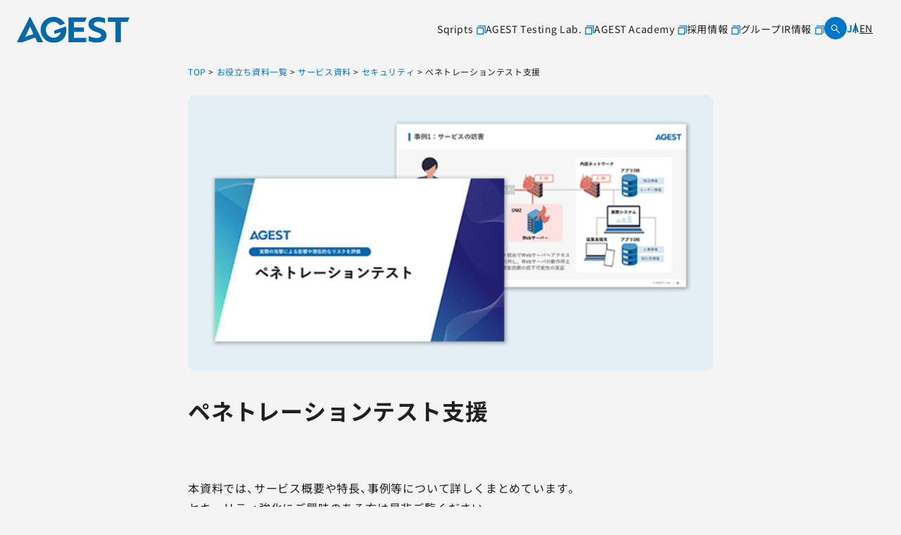

--- FILE ---
content_type: text/html; charset=UTF-8
request_url: https://agest.co.jp/download/penetration_test/
body_size: 763761
content:
<!DOCTYPE html>
<html lang="ja" dir="ltr" itemscope itemtype="https://schema.org/WebSite">

<head>
  <meta charset="utf-8">
    <!-- Google Tag Manager -->
  <script>
    (function(w, d, s, l, i) {
      w[l] = w[l] || [];
      w[l].push({
        'gtm.start': new Date().getTime(),
        event: 'gtm.js'
      });
      var f = d.getElementsByTagName(s)[0],
        j = d.createElement(s),
        dl = l != 'dataLayer' ? '&l=' + l : '';
      j.async = true;
      j.src =
        'https://www.googletagmanager.com/gtm.js?id=' + i + dl;
      f.parentNode.insertBefore(j, f);
    })(window, document, 'script', 'dataLayer', 'GTM-M94PS49');
  </script>
  <!-- End Google Tag Manager -->
<meta content="IE=Edge" http-equiv="X-UA-Compatible">
<meta content="width=device-width" name="viewport">
<meta content="telephone=no" name="format-detection">
<link href='//fonts.googleapis.com' rel='preconnect dns-prefetch'>
<link href='//fonts.gstatic.com' rel='preconnect dns-prefetch'>
<link href='//www.google-analytics.com' rel='preconnect dns-prefetch'>
<script type="application/ld+json">
  {
    "@context": "http://schema.org",
    "@type": "Organization",
    "url": "https://agest.co.jp/",
    "logo": "https://agest.co.jp/wp-content/themes/agest/images/common/logo.svg"
  }
</script>
<!-- SFA -->
<meta name="nsfa-tracking-code" content="673fc827c9cfa288fee5f74d4161b617" />
<script>
  var req = new XMLHttpRequest();
  req.open("GET", "https://geo-code-cloud.s3-ap-northeast-1.amazonaws.com/next-sfa/js/gc.nsfa.min.js", false);
  req.send("");
  eval(req.responseText);
</script>
<!-- END SFA -->
<!-- favicon指定 -->
<link rel="apple-touch-icon" sizes="180x180" href="https://agest.co.jp/wp-content/themes/agest/images/favicon/apple-touch-icon.webp">
<link rel="icon" type="image/png" sizes="32x32" href="https://agest.co.jp/wp-content/themes/agest/images/favicon/favicon-32x32.webp">
<link rel="icon" type="image/png" sizes="16x16" href="https://agest.co.jp/wp-content/themes/agest/images/favicon/favicon-16x16.webp">
<link rel="manifest" href="https://agest.co.jp/wp-content/themes/agest/images/favicon/site.webmanifest">
<link rel="mask-icon" href="https://agest.co.jp/wp-content/themes/agest/images/favicon/safari-pinned-tab.svg" color="#0069ab">
<meta name="msapplication-TileColor" content="#ffffff">
<meta name="theme-color" content="#ffffff">

<style>
  html,body,div,span,applet,object,iframe,h1,h2,h3,h4,h5,h6,p,blockquote,pre,a,abbr,acronym,address,big,cite,code,del,dfn,em,img,ins,kbd,q,s,samp,small,strike,strong,sub,sup,tt,var,b,u,i,center,dl,dt,dd,ol,ul,li,fieldset,form,label,legend,table,caption,tbody,tfoot,thead,tr,th,td,article,aside,canvas,details,embed,figure,figcaption,footer,header,hgroup,menu,nav,output,ruby,section,summary,time,mark,audio,video{margin:0;padding:0;border:0;font-size:100%;font:inherit;vertical-align:baseline}article,aside,details,figcaption,figure,footer,header,hgroup,menu,nav,section{display:block}body{line-height:1}ol,ul{list-style:none}blockquote,q{quotes:none}blockquote:before,blockquote:after,q:before,q:after{content:"";content:none}table{border-collapse:collapse;border-spacing:0}@font-face{font-family:"Noto Sans JP";font-weight:400;src:url("/wp-content/themes/agest/fonts/NotoSansJP-Regular_subset.woff") format("woff")}@font-face{font-family:"Noto Sans JP";font-weight:500;src:url("/wp-content/themes/agest/fonts/NotoSansJP-Medium_subset.woff") format("woff")}@font-face{font-family:"Noto Sans JP";font-weight:700;src:url("/wp-content/themes/agest/fonts/NotoSansJP-Bold_subset.woff") format("woff")}@font-face{font-family:"Outfit";font-weight:400;src:url("/wp-content/themes/agest/fonts/Outfit-Regular.woff") format("woff")}@font-face{font-family:"Outfit";font-weight:500;src:url("/wp-content/themes/agest/fonts/Outfit-Medium.woff") format("woff")}@font-face{font-family:"Outfit";font-weight:700;src:url("/wp-content/themes/agest/fonts/Outfit-Bold.woff") format("woff")}.mt8{margin-top:8px}.mr8{margin-right:8px}.mb8{margin-bottom:8px}.ml8{margin-left:8px}.mt16{margin-top:16px}.mr16{margin-right:16px}.mb16{margin-bottom:16px}.ml16{margin-left:16px}.mt24{margin-top:24px}.mr24{margin-right:24px}.mb24{margin-bottom:24px}.ml24{margin-left:24px}.mt32{margin-top:32px}.mr32{margin-right:32px}.mb32{margin-bottom:32px}.ml32{margin-left:32px}.mt40{margin-top:40px}.mr40{margin-right:40px}.mb40{margin-bottom:40px}.ml40{margin-left:40px}.mt48{margin-top:48px}.mr48{margin-right:48px}.mb48{margin-bottom:48px}.ml48{margin-left:48px}.mt56{margin-top:56px}.mr56{margin-right:56px}.mb56{margin-bottom:56px}.ml56{margin-left:56px}.mt64{margin-top:64px}.mr64{margin-right:64px}.mb64{margin-bottom:64px}.ml64{margin-left:64px}.mt72{margin-top:72px}.mr72{margin-right:72px}.mb72{margin-bottom:72px}.ml72{margin-left:72px}.mt80{margin-top:80px}.mr80{margin-right:80px}.mb80{margin-bottom:80px}.ml80{margin-left:80px}.mt88{margin-top:88px}.mr88{margin-right:88px}.mb88{margin-bottom:88px}.ml88{margin-left:88px}.mt96{margin-top:96px}.mr96{margin-right:96px}.mb96{margin-bottom:96px}.ml96{margin-left:96px}.mt104{margin-top:104px}.mr104{margin-right:104px}.mb104{margin-bottom:104px}.ml104{margin-left:104px}@-webkit-keyframes fadeInUpBounce{0%{-webkit-transform:translateY(20%);transform:translateY(20%)}30%{-webkit-transform:translateY(-10%);transform:translateY(-10%)}100%{-webkit-transform:translateY(0);transform:translateY(0);opacity:1}}@keyframes fadeInUpBounce{0%{-webkit-transform:translateY(20%);transform:translateY(20%)}30%{-webkit-transform:translateY(-10%);transform:translateY(-10%)}100%{-webkit-transform:translateY(0);transform:translateY(0);opacity:1}}@-webkit-keyframes appear{0%{opacity:0}99.9%,to{opacity:1}}@keyframes appear{0%{opacity:0}99.9%,to{opacity:1}}@-webkit-keyframes fade-right{0%{opacity:1;-webkit-transform:translate(-50%, -50%);transform:translate(-50%, -50%)}50%{opacity:0;-webkit-transform:translate(50%, -50%);transform:translate(50%, -50%)}50.1%{opacity:0;-webkit-transform:translate(-120%, -50%);transform:translate(-120%, -50%)}100%{opacity:1;-webkit-transform:translate(-50%, -50%);transform:translate(-50%, -50%)}}@keyframes fade-right{0%{opacity:1;-webkit-transform:translate(-50%, -50%);transform:translate(-50%, -50%)}50%{opacity:0;-webkit-transform:translate(50%, -50%);transform:translate(50%, -50%)}50.1%{opacity:0;-webkit-transform:translate(-120%, -50%);transform:translate(-120%, -50%)}100%{opacity:1;-webkit-transform:translate(-50%, -50%);transform:translate(-50%, -50%)}}@-webkit-keyframes fade-right-45deg{0%{opacity:1;-webkit-transform:translate(-50%, -50%) rotate(45deg);transform:translate(-50%, -50%) rotate(45deg)}50%{opacity:0;-webkit-transform:translate(50%, -50%) rotate(45deg);transform:translate(50%, -50%) rotate(45deg)}50.1%{opacity:0;-webkit-transform:translate(-120%, -50%) rotate(45deg);transform:translate(-120%, -50%) rotate(45deg)}100%{opacity:1;-webkit-transform:translate(-50%, -50%) rotate(45deg);transform:translate(-50%, -50%) rotate(45deg)}}@keyframes fade-right-45deg{0%{opacity:1;-webkit-transform:translate(-50%, -50%) rotate(45deg);transform:translate(-50%, -50%) rotate(45deg)}50%{opacity:0;-webkit-transform:translate(50%, -50%) rotate(45deg);transform:translate(50%, -50%) rotate(45deg)}50.1%{opacity:0;-webkit-transform:translate(-120%, -50%) rotate(45deg);transform:translate(-120%, -50%) rotate(45deg)}100%{opacity:1;-webkit-transform:translate(-50%, -50%) rotate(45deg);transform:translate(-50%, -50%) rotate(45deg)}}@-webkit-keyframes fade-up{0%{opacity:1;-webkit-transform:translate(-50%, -50%);transform:translate(-50%, -50%)}50%{opacity:0;-webkit-transform:translate(-50%, -100%);transform:translate(-50%, -100%)}50.1%{-webkit-transform:translate(-50%, 60%);transform:translate(-50%, 60%);opacity:0}100%{opacity:1;-webkit-transform:translate(-50%, -50%);transform:translate(-50%, -50%)}}@keyframes fade-up{0%{opacity:1;-webkit-transform:translate(-50%, -50%);transform:translate(-50%, -50%)}50%{opacity:0;-webkit-transform:translate(-50%, -100%);transform:translate(-50%, -100%)}50.1%{-webkit-transform:translate(-50%, 60%);transform:translate(-50%, 60%);opacity:0}100%{opacity:1;-webkit-transform:translate(-50%, -50%);transform:translate(-50%, -50%)}}.l-globalInner,.content_inner,.m-columnCategories{position:relative;padding:0 24px;width:100%;-webkit-transition:padding .2s;transition:padding .2s}@media(min-width: 768px){.l-globalInner,.content_inner,.m-columnCategories{margin:0 auto;padding:0 40px}}@media(min-width: 1024px){.l-globalInner,.content_inner,.m-columnCategories{padding:0 3.7%}}.module_faqList-01>li .head .title::before,.module_faqList-01>li .body .title::before{display:block;position:absolute;left:0;top:0;border-radius:50%;width:36px;height:36px;font-size:18px;color:#fff;line-height:36px;text-align:center}[class^=module_column-col] .imgLink::before,[class*=module_gallery-] ul li a::before,[class^=module_column-col] .imgLink::after,[class*=module_gallery-] ul li a::after{content:"";display:block;position:absolute;right:0;bottom:0;z-index:10;width:30px;height:30px}[class^=module_column-col] .imgLink::before,[class*=module_gallery-] ul li a::before{background-color:rgba(255,255,255,.85)}[class^=module_column-col] .imgLink::after,[class*=module_gallery-] ul li a::after{content:"＋";display:-webkit-box;display:-ms-flexbox;display:flex;-webkit-box-align:center;-ms-flex-align:center;align-items:center;-webkit-box-pack:center;-ms-flex-pack:center;justify-content:center;color:#0075ca}body.single-case .module_titleSingle .body .case-companyInfo .case-usedService span.cat a>span,.single-column .module_titleSingle a .label,.module_titleSingle-02 .body .state_wrap .event_state,.module_titleSingle-02 .body .tax .label,.module_newsList-02 article .body .category .label,.module_newsCard-01 article .body .category .label,.module_caseCard-01 article .body .tax .label,.module_caseCard-02 article .body .tax object a .label,.module_caseCard-02--columnRelated .category,.module_seminarCard-01 article .body .state_wrap .event_state,.module_seminarCard-01 article .body .tax .label,.module_seminarCard-02 article .body .state_wrap .event_state,.module_seminarCard-02 article .body .tax .label,.m-downloadCard-01 article .body .tax .label,.m-downloadCard-02 article .body .tax .label,.m-columnCategories .columnCategory{display:inline-block;border:1px solid #0075ca;color:#202020;padding:2px 4px;border-radius:2px;font-size:12px;font-weight:400;line-height:150%;letter-spacing:.6px}.module_password form .mp_submit-inner,.module_button-01,.module_pager-02 li a,.m-formWrap .mktoForm .mktoButtonRow .mktoButtonWrap .mktoButton,.m-formWrap-02 .mktoForm .mktoButtonRow .mktoButtonWrap .mktoButton{display:block;position:relative;padding:8px 40px;border:2px solid #183a6a;max-width:280px;width:100%;min-height:48px;font-size:16px;line-height:1.3;text-align:center;text-decoration:none;-webkit-transition:background-color .2s,color .2s;transition:background-color .2s,color .2s}@media(min-width: 768px){.module_password form .mp_submit-inner,.module_button-01,.module_pager-02 li a,.m-formWrap .mktoForm .mktoButtonRow .mktoButtonWrap .mktoButton,.m-formWrap-02 .mktoForm .mktoButtonRow .mktoButtonWrap .mktoButton{max-width:100%;width:auto}}.module_password form .mp_submit-inner span,.module_button-01 span,.module_pager-02 li a span,.m-formWrap .mktoForm .mktoButtonRow .mktoButtonWrap .mktoButton span,.m-formWrap-02 .mktoForm .mktoButtonRow .mktoButtonWrap .mktoButton span{display:block}.b-globalMenu .m-menuButton{width:56px;height:80px;background-color:rgba(0,0,0,0);position:relative}@media(min-width: 1024px){.b-globalMenu .m-menuButton{display:none}}body._fixed .b-globalMenu .m-menuButton,.b-globalMenu body._fixed .m-menuButton,body._contentFixed .b-globalMenu .m-menuButton,.b-globalMenu body._contentFixed .m-menuButton{height:64px}@media(min-width: 768px){body._fixed .b-globalMenu .m-menuButton,.b-globalMenu body._fixed .m-menuButton,body._contentFixed .b-globalMenu .m-menuButton,.b-globalMenu body._contentFixed .m-menuButton{height:84px}}.b-globalMenu .m-menuButton .icon{width:100%}.b-globalMenu .m-menuButton i{width:100%}.b-globalMenu .m-menuButton .icon{display:block;position:absolute;top:50%;right:24px;width:32px;height:0;-webkit-transform:translateY(-50%);transform:translateY(-50%);-webkit-transition:.2s;transition:.2s}.b-globalMenu .m-menuButton .icon::before,.b-globalMenu .m-menuButton .icon::after{content:"";display:block;position:absolute;left:0;width:100%;height:2px;-webkit-transition:.2s;transition:.2s;background-color:#0075ca}.b-globalMenu .m-menuButton .icon::before{top:-4px}body._open-menu .b-globalMenu .m-menuButton .icon::before,.b-globalMenu body._open-menu .m-menuButton .icon::before{top:0;-webkit-transform:rotate(30deg);transform:rotate(30deg)}.b-globalMenu .m-menuButton .icon::after{top:4px}body._open-menu .b-globalMenu .m-menuButton .icon::after,.b-globalMenu body._open-menu .m-menuButton .icon::after{top:0;-webkit-transform:rotate(-30deg);transform:rotate(-30deg)}.m-languageChange{display:-webkit-box;display:-ms-flexbox;display:flex;-webkit-box-align:center;-ms-flex-align:center;align-items:center;gap:12px}.m-languageChange a{display:-webkit-inline-box;display:-ms-inline-flexbox;display:inline-flex;text-decoration:none;color:#202020;font-size:14px;font-style:normal;font-weight:400;line-height:100%;letter-spacing:.6px;position:relative;-webkit-transition:.2s;transition:.2s}@media(hover: hover)and (pointer: fine){.m-languageChange a:hover{color:#0075ca}}.m-languageChange a+a::before{content:"";width:1px;height:100%;background-color:#202020;position:absolute;left:-6px;top:50%;-webkit-transform:translateY(-50%);transform:translateY(-50%)}html:lang(ja) .m-languageChange a.language-ja{color:#0075ca;font-weight:700}html:lang(ja) .m-languageChange a.language-en{background:-webkit-gradient(linear, left top, right top, from(currentcolor), to(currentcolor)) left bottom/100% 1px no-repeat;background:linear-gradient(90deg, currentcolor, currentcolor) left bottom/100% 1px no-repeat;-webkit-transition:background-size .4s cubic-bezier(0.39, 0.575, 0.565, 1);transition:background-size .4s cubic-bezier(0.39, 0.575, 0.565, 1);padding-bottom:1px !important;display:inline;text-decoration:none;word-break:break-all;position:relative}@media(hover: hover)and (pointer: fine){html:lang(ja) .m-languageChange a.language-en:hover{background-position:right bottom;background-size:0 1px}}html:lang(en) .m-languageChange a.language-ja{background:-webkit-gradient(linear, left top, right top, from(currentcolor), to(currentcolor)) left bottom/100% 1px no-repeat;background:linear-gradient(90deg, currentcolor, currentcolor) left bottom/100% 1px no-repeat;-webkit-transition:background-size .4s cubic-bezier(0.39, 0.575, 0.565, 1);transition:background-size .4s cubic-bezier(0.39, 0.575, 0.565, 1);padding-bottom:1px !important;display:inline;text-decoration:none;word-break:break-all;position:relative}@media(hover: hover)and (pointer: fine){html:lang(en) .m-languageChange a.language-ja:hover{background-position:right bottom;background-size:0 1px}}html:lang(en) .m-languageChange a.language-en{color:#0075ca;font-weight:700}body.search .search-area .search-from .search-input,.file label,input:not([type=checkbox]):not([type=radio]):not([type=file]):not([type=button]):not([type=submit]):not([type=search]),select,textarea,body.search .gc_main .module_search-01 .ms_input,.module_search-01 .ms_from .ms_input,.m-search-area .search-from .search-input{border:1px solid #f4f4f5;padding:.5em 1em;width:100%;height:40px;background-color:#f4f4f5;font-size:16px;-webkit-transition:border-color .2s,background-color .2s;transition:border-color .2s,background-color .2s}@media(min-width: 1024px){body.search .search-area .search-from .search-input,.file label,input:not([type=checkbox]):not([type=radio]):not([type=file]):not([type=button]):not([type=submit]):not([type=search]),select,textarea,body.search .gc_main .module_search-01 .ms_input,.module_search-01 .ms_from .ms_input,.m-search-area .search-from .search-input{height:56px}}body.search .search-area .search-from .search-input:hover,.file label:hover,input:hover:not([type=checkbox]):not([type=radio]):not([type=file]):not([type=button]):not([type=submit]):not([type=search]),select:hover,textarea:hover,body.search .gc_main .module_search-01 .ms_input:hover,.module_search-01 .ms_from .ms_input:hover,.m-search-area .search-from .search-input:hover{border-color:#0075ca !important}body.search .search-area .search-from .search-input:focus,.file label:focus,input:focus:not([type=checkbox]):not([type=radio]):not([type=file]):not([type=button]):not([type=submit]):not([type=search]),select:focus,textarea:focus,body.search .gc_main .module_search-01 .ms_input:focus,.module_search-01 .ms_from .ms_input:focus,.m-search-area .search-from .search-input:focus{border-color:#0075ca !important;background-color:#fff}body.search .search-area .search-from .search-input:-webkit-autofill,.file label:-webkit-autofill,input:-webkit-autofill:not([type=checkbox]):not([type=radio]):not([type=file]):not([type=button]):not([type=submit]):not([type=search]),select:-webkit-autofill,textarea:-webkit-autofill,body.search .gc_main .module_search-01 .ms_input:-webkit-autofill,.module_search-01 .ms_from .ms_input:-webkit-autofill,.m-search-area .search-from .search-input:-webkit-autofill{-webkit-box-shadow:0 0 0 1000px #fff inset}body.search .search-area .search-from [readonly=readonly].search-input,.file label[readonly=readonly],input[readonly=readonly]:not([type=checkbox]):not([type=radio]):not([type=file]):not([type=button]):not([type=submit]):not([type=search]),select[readonly=readonly],textarea[readonly=readonly],body.search .gc_main .module_search-01 [readonly=readonly].ms_input,.module_search-01 .ms_from [readonly=readonly].ms_input,.m-search-area .search-from [readonly=readonly].search-input,body.search .search-area .search-from [readonly].search-input,.file label[readonly],input[readonly]:not([type=checkbox]):not([type=radio]):not([type=file]):not([type=button]):not([type=submit]):not([type=search]),select[readonly],textarea[readonly],body.search .gc_main .module_search-01 [readonly].ms_input,.module_search-01 .ms_from [readonly].ms_input,.m-search-area .search-from [readonly].search-input,form.custom-wpcf7c-confirmed:not([novalidate=novalidate]) body.search .search-area .search-from .search-input,body.search .search-area .search-from form.custom-wpcf7c-confirmed:not([novalidate=novalidate]) .search-input,form.custom-wpcf7c-confirmed:not([novalidate=novalidate]) .file label,.file form.custom-wpcf7c-confirmed:not([novalidate=novalidate]) label,form.custom-wpcf7c-confirmed:not([novalidate=novalidate]) input:not([type=checkbox]):not([type=radio]):not([type=file]):not([type=button]):not([type=submit]):not([type=search]),form.custom-wpcf7c-confirmed:not([novalidate=novalidate]) select,form.custom-wpcf7c-confirmed:not([novalidate=novalidate]) textarea,form.custom-wpcf7c-confirmed:not([novalidate=novalidate]) body.search .gc_main .module_search-01 .ms_input,body.search .gc_main .module_search-01 form.custom-wpcf7c-confirmed:not([novalidate=novalidate]) .ms_input,form.custom-wpcf7c-confirmed:not([novalidate=novalidate]) .module_search-01 .ms_from .ms_input,.module_search-01 .ms_from form.custom-wpcf7c-confirmed:not([novalidate=novalidate]) .ms_input,form.custom-wpcf7c-confirmed:not([novalidate=novalidate]) .m-search-area .search-from .search-input,.m-search-area .search-from form.custom-wpcf7c-confirmed:not([novalidate=novalidate]) .search-input{border-color:rgba(0,0,0,0) !important;background-color:rgba(0,0,0,0) !important;color:#000}[class*=module_title-]{font-weight:700}.module_movie,.module_map{position:relative;overflow:hidden;padding:0 0 56.25%;width:100%;height:0}.module_movie iframe,.module_map iframe{position:absolute;top:0;left:0;width:100% !important;height:100% !important}ul.module_list-01 li,ul.module_list-notes-01 li,ol.module_list-01 li{position:relative;padding-left:24px}ul.module_list-01 li::before,ul.module_list-notes-01 li::before,ol.module_list-01 li::before{content:"";position:absolute}.module_column-col1._left ul.module_list-01 li,.module_column-col1._left ul.module_list-notes-01 li,.module_column-col1._left ol.module_list-01 li{display:-webkit-box;display:-ms-flexbox;display:flex}ul.module_list-01 li+li,ul.module_list-notes-01 li+li,ol.module_list-01 li+li{margin-top:16px}ul.module_list-01 li ul li:first-child,ul.module_list-notes-01 li ul li:first-child,ol.module_list-01 li ul li:first-child,ul.module_list-01 li ol li:first-child,ul.module_list-notes-01 li ol li:first-child,ol.module_list-01 li ol li:first-child{margin-top:.5em}.module_table-01{height:auto !important}@media(min-width: 768px){.module_table-01{width:100% !important}}.module_table-01 thead,.module_table-01 tbody,.module_table-01 tfoot{width:100%}.module_table-01 tr:first-child th,.module_table-01 tr:first-child td{border-top:1px solid #c9d6f6}.module_table-01 tr th,.module_table-01 tr td{border-bottom:1px solid #c9d6f6;padding:1em;min-width:8em}@media(min-width: 768px){.module_table-01 tr th,.module_table-01 tr td{min-width:auto}}.module_table-01 tr th+th,.module_table-01 tr th+td,.module_table-01 tr td+th,.module_table-01 tr td+td{border-left:1px solid #c9d6f6}.module_table-01 tr th{background-color:#e2e5ea;font-weight:700;text-align:center}.module_table-01 tr td{background-color:#fff}.module_column-col2{display:-webkit-box;display:-ms-flexbox;display:flex}@media(min-width: 768px){.module_column-col2{-webkit-box-pack:justify;-ms-flex-pack:justify;justify-content:space-between}}.module_column-col2 img{width:100%}@media(min-width: 768px){.module_column-col2 img{width:auto}}:root{--vw: 1vw}*{-webkit-box-sizing:border-box;box-sizing:border-box;-webkit-text-size-adjust:100%;-moz-osx-font-smoothing:grayscale;-webkit-font-smoothing:antialiased}*:focus{outline:none}*::before,*::after{-webkit-box-sizing:border-box;box-sizing:border-box}main{display:block}hr{display:block;margin:1em 0;border:0;padding:0;height:1px;border-top:1px solid #ccc}button{cursor:pointer}button,fieldset,form,input,label,legend,select,textarea{-moz-appearance:none;-webkit-appearance:none;appearance:none;outline:none;border-radius:0;border:none;margin:0;padding:0;font:inherit;vertical-align:baseline}input,textarea{max-width:100%}input[type=button],input[type=reset],input[type=submit],button{cursor:pointer}html{font-size:10px}::-moz-selection{background-color:#0075ca;color:#fff}::selection{background-color:#0075ca;color:#fff}body{font-family:YakuHanJP,"Noto Sans JP",sans-serif;font-weight:400;position:relative;z-index:0;background:#fff;-webkit-font-feature-settings:"palt" on;font-feature-settings:"palt" on;line-height:1.8;font-size:1.6rem;letter-spacing:.05em;background-color:#f4f4f5;color:#202020;word-wrap:break-word;overflow-wrap:break-word}body._contentFixed{position:fixed;width:100%;height:100%}@media(min-width: 768px){body._contentFixed{position:relative;width:auto;height:auto}}a{margin:0;padding:0;background:rgba(0,0,0,0);font:inherit;color:#0075ca;text-decoration:underline;vertical-align:baseline}@media(hover: hover)and (pointer: fine){a:hover .b-icon-arrowCircle{background-color:rgba(0,0,0,0)}a:hover .b-icon-arrowCircle::before{opacity:1;-webkit-transform:scale(1) translate(-50%, -50%);transform:scale(1) translate(-50%, -50%)}}a .b-icon-arrowCircle{position:relative;background-color:rgba(0,0,0,0);-ms-flex-negative:0;flex-shrink:0;-webkit-transition:.3s;transition:.3s}a .b-icon-arrowCircle,a .b-icon-arrowCircle::before{content:"";display:-webkit-inline-box;display:-ms-inline-flexbox;display:inline-flex;-webkit-box-align:center;-ms-flex-align:center;align-items:center;-webkit-box-pack:center;-ms-flex-pack:center;justify-content:center;width:40px;height:40px;border-radius:50%;border:1px solid #0075ca}a .b-icon-arrowCircle::before{-webkit-transform:scale(0) translate(-50%, -50%);transform:scale(0) translate(-50%, -50%);opacity:0;border:3px solid #0075ca;-webkit-transition:.3s;transition:.3s;-webkit-transform-origin:top left;transform-origin:top left;position:absolute;background-color:rgba(0,0,0,0);top:50%;left:50%}a .b-icon-arrowCircle::after{position:absolute;top:50%}a:not([target=_blank],[class*=swiper-button-]) .b-icon-arrowCircle::after{content:"";display:inline-block;width:6px;height:6px;border-top:solid 1px #0075ca;border-right:solid 1px #0075ca;position:absolute;-webkit-transform:rotate(45deg) translateY(-50%);transform:rotate(45deg) translateY(-50%);right:0;top:48%;-webkit-transition:.2s;transition:.2s;left:calc(50% - 1px);right:auto;top:50%;-webkit-transform:translate(-50%, -50%) rotate(45deg);transform:translate(-50%, -50%) rotate(45deg)}@media(hover: hover)and (pointer: fine){a:not([target=_blank],[class*=swiper-button-]):hover .b-icon-arrowCircle::after{content:"";display:inline-block;width:6px;height:6px;border-top:solid 1px #0075ca;border-right:solid 1px #0075ca;position:absolute;-webkit-transform:rotate(45deg) translateY(-50%);transform:rotate(45deg) translateY(-50%);right:0;top:48%;-webkit-transition:.2s;transition:.2s;top:50%;-webkit-animation:fade-right-45deg .35s forwards cubic-bezier(0.445, 0.05, 0.55, 0.95);animation:fade-right-45deg .35s forwards cubic-bezier(0.445, 0.05, 0.55, 0.95)}}a._blank .b-icon-arrowCircle::after,a[target=_blank] .b-icon-arrowCircle::after{display:inline-block;content:"";width:calc(6px + 4px);height:calc(6px + 4px);background:url("data:image/svg+xml;charset=utf8,%3Csvg xmlns='http://www.w3.org/2000/svg' fill='none' viewBox='0 0 10 11'%3E%3Cpath stroke='%230075ca' d='M.5 9.75v-7h7v7h-7Z'/%3E%3Cpath stroke='%230075ca' d='M1.5.75h8v8'/%3E%3C/svg%3E") 50% 50%/contain no-repeat;-ms-flex-negative:0;flex-shrink:0;vertical-align:middle;border:none;left:50%;-webkit-transform:translate(-50%, -50%);transform:translate(-50%, -50%)}@media(hover: hover)and (pointer: fine){a._blank:hover .b-icon-arrowCircle::after,a[target=_blank]:hover .b-icon-arrowCircle::after{display:inline-block;content:"";width:calc(6px + 4px);height:calc(6px + 4px);background:url("data:image/svg+xml;charset=utf8,%3Csvg xmlns='http://www.w3.org/2000/svg' fill='none' viewBox='0 0 10 11'%3E%3Cpath stroke='%230075ca' d='M.5 9.75v-7h7v7h-7Z'/%3E%3Cpath stroke='%230075ca' d='M1.5.75h8v8'/%3E%3C/svg%3E") 50% 50%/contain no-repeat;-ms-flex-negative:0;flex-shrink:0;vertical-align:middle;-webkit-animation:none;animation:none}}a:hover,a:focus,a:active{text-decoration:none}@media(min-width: 768px){a[href^="tel:"]{display:inline-block;color:inherit;text-decoration:inherit;pointer-events:none}}img{max-width:100%;height:auto;vertical-align:top}sup,sub{font-size:78%}sup{vertical-align:super}sub{vertical-align:sub}:-moz-placeholder-shown{color:#505765}:-ms-input-placeholder{color:#505765}:placeholder-shown{color:#505765}::-webkit-input-placeholder{color:#505765;opacity:1}:-moz-placeholder{color:#505765}::-moz-placeholder{color:#505765;opacity:1}:-ms-input-placeholder{color:#505765}::-webkit-search-cancel-button{-webkit-appearance:none}.clearFix::after{clear:both;content:".";display:block;height:0;visibility:hidden}@media(min-width: 768px){._font-sizeS{font-size:1.2rem}}@media(min-width: 768px){._font-sizeM{font-size:1.4rem}}@media(min-width: 768px){._font-sizeL{font-size:1.8rem}}._hide{display:none !important}._align-right{text-align:right !important}._align-left{text-align:left !important}._align-center{text-align:center !important}._indent{text-indent:1rem !important}._block-right{margin-right:0 !important;margin-left:auto !important}._block-center{margin-right:auto !important;margin-left:auto !important}._block-left{margin-right:auto !important;margin-left:0 !important}._font-normal{font-weight:normal !important}._font-bold{font-weight:bold !important}._text-italic{font-style:italic !important}._text-underline{text-decoration:underline !important}._text-blink{text-decoration:blink !important}._text-line_through{text-decoration:line-through !important}@media(min-width: 768px){._only-SP{display:none !important}}@media(min-width: 1024px){._under-TB{display:none !important}}._over-TB{display:none !important}@media(min-width: 768px){._over-TB{display:block !important}}._over-TBPro{display:none !important}@media(min-width: 1024px){._over-TBPro{display:block !important}}._over-PC{display:none !important}@media(min-width: 1040px){._over-PC{display:block !important}}@media(min-width: 1024px){.l-globalInner{max-width:calc(1400px + 3.7% * 2)}}@media(min-width: 768px){.content_inner{max-width:calc(1400px + 40px * 2)}}@media(min-width: 1024px){.content_inner{max-width:calc(1400px + 3.7% * 2)}}section{-webkit-transition:padding .2s;transition:padding .2s}p:not([class])+p:not([class]),p:not([class])+p[class^=_],p:not([class])+div.wp-caption,p[class^=_]+p:not([class]),p[class^=_]+p[class^=_],p[class^=_]+div.wp-caption,div.wp-caption+p:not([class]),div.wp-caption+p[class^=_],div.wp-caption+div.wp-caption{margin-top:2em}p:not([class])+[class*=module_],[class*=module_]+p:not([class]),p[class^=_]+[class*=module_],[class*=module_]+p[class^=_],div.wp-caption+[class*=module_],[class*=module_]+div.wp-caption{margin-top:80px}[class*=module_line]+p:not([class]),[class*=module_line]+p[class^=_],[class*=module_line]+div.wp-caption{margin-top:4cm}p:not([class])+[class*=module_list],[class*=module_list]+p:not([class]),p[class^=_]+[class*=module_list],[class*=module_list]+p[class^=_],div.wp-caption+[class*=module_list],[class*=module_list]+div.wp-caption{margin-top:80px}[class*=module_title]+p:not([class]),[class*=module_title]+p[class^=_],[class*=module_title]+div.wp-caption{margin-top:0}.wp-block-columns+p{margin-top:2em}[class*=module_]+[class*=module_]{margin-top:80px}[class*=module_]+[class*=module_column],[class*=module_column]+[class*=module_]{margin-top:80px}[class*=module_]+[class*=module_button-]{margin-top:0}[class*=module_line]+[class*=module_]{margin-top:40px}@media(min-width: 768px){[class*=module_card]+[class*=module_],[class*=module_]+[class*=module_card]{margin-top:48px}}.archive_navigation+[class*=module_]{margin-top:40px}[class*=module_title]+[class*=module_]{margin-top:0}@media(min-width: 768px){[class*=module_title]+[class*=module_]{margin-top:0}}p:not([class])~.module_title-01,p:not([class])~[class*=module_column-col]:not([class*=_bg_box])>.module_title-01,div.wp-caption~.module_title-01,div.wp-caption~[class*=module_column-col]:not([class*=_bg_box])>.module_title-01,[class*=module_]~.module_title-01,[class*=module_]~[class*=module_column-col]:not([class*=_bg_box])>.module_title-01{margin-top:80px}@media(min-width: 768px){p:not([class])~.module_title-01,p:not([class])~[class*=module_column-col]:not([class*=_bg_box])>.module_title-01,div.wp-caption~.module_title-01,div.wp-caption~[class*=module_column-col]:not([class*=_bg_box])>.module_title-01,[class*=module_]~.module_title-01,[class*=module_]~[class*=module_column-col]:not([class*=_bg_box])>.module_title-01{margin-top:104px}}p:not([class])~.module_title-02,p:not([class])~[class*=module_column-col]:not([class*=_bg_box])>.module_title-02,div.wp-caption~.module_title-02,div.wp-caption~[class*=module_column-col]:not([class*=_bg_box])>.module_title-02,[class*=module_]~.module_title-02,[class*=module_]~[class*=module_column-col]:not([class*=_bg_box])>.module_title-02{margin-top:60px}@media(min-width: 768px){p:not([class])~.module_title-02,p:not([class])~[class*=module_column-col]:not([class*=_bg_box])>.module_title-02,div.wp-caption~.module_title-02,div.wp-caption~[class*=module_column-col]:not([class*=_bg_box])>.module_title-02,[class*=module_]~.module_title-02,[class*=module_]~[class*=module_column-col]:not([class*=_bg_box])>.module_title-02{margin-top:64px}}p:not([class])~.module_title-03,p:not([class])~[class*=module_column-col]:not([class*=_bg_box])>.module_title-03,div.wp-caption~.module_title-03,div.wp-caption~[class*=module_column-col]:not([class*=_bg_box])>.module_title-03,[class*=module_]~.module_title-03,[class*=module_]~[class*=module_column-col]:not([class*=_bg_box])>.module_title-03{margin-top:48px}[class*=module_title]+.module_title-02,[class*=module_title]+.module_title-03,[class*=module_title]+[class^=module_column-col]:not([class*=_bg_box]) .module_title-02:first-child,[class*=module_title]+[class^=module_column-col]:not([class*=_bg_box]) .module_title-03:first-child{margin-top:40px !important}.module_titleSingle{margin-bottom:40px}@media(min-width: 768px){.module_titleSingle{margin-bottom:80px}}.module_titleSingle+*{margin-top:0 !important}.single-column .module_titleSingle{margin-bottom:32px}@media(min-width: 768px){.single-column .module_titleSingle{margin-bottom:40px}}.single-column .summary{margin-bottom:40px}@media(min-width: 768px){.single-column .summary{margin-bottom:80px}}._bg_color-gray-01{background-color:#f4f4f5}.module_line-01{margin:30px 0 !important;border-color:#c9d6f6}span.caption{display:block;margin-top:.5em;font-size:14px;color:#505765;line-height:1.43}.globalContents em{font-style:italic}.globalContents strong{font-weight:bold}[class^=icon-]::after{content:"";display:inline-block}.icon-targetBlank::after{display:inline-block;content:"";width:1em;height:1em;background:url("data:image/svg+xml;charset=utf8,%3Csvg xmlns='http://www.w3.org/2000/svg' fill='none' viewBox='0 0 10 11'%3E%3Cpath stroke='%230075ca' d='M.5 9.75v-7h7v7h-7Z'/%3E%3Cpath stroke='%230075ca' d='M1.5.75h8v8'/%3E%3C/svg%3E") 50% 50%/contain no-repeat;-ms-flex-negative:0;flex-shrink:0;vertical-align:middle}.icon-doc::after{display:inline-block;content:"";width:1em;height:1em;background:url("data:image/svg+xml;charset=utf8,%3Csvg%20xmlns%3D%22http%3A%2F%2Fwww.w3.org%2F2000%2Fsvg%22%20fill%3D%22none%22%20viewBox%3D%220%200%2020%2020%22%3E%3Cpath%20fill%3D%22%230075ca%22%20d%3D%22M7.125%2014.708h6.25v-1.25h-6.25v1.25Zm0-3.333h6.25v-1.25h-6.25v1.25Zm-1.619%206.458c-.42%200-.777-.145-1.069-.437A1.454%201.454%200%200%201%204%2016.326V3.507c0-.42.146-.777.438-1.068A1.454%201.454%200%200%201%205.505%202h6.619L16.5%206.375v9.952c0%20.42-.146.777-.438%201.069a1.454%201.454%200%200%201-1.069.437H5.506ZM11.5%207V3.25H5.506a.245.245%200%200%200-.176.08.245.245%200%200%200-.08.176v12.82c0%20.065.027.124.08.177.054.054.112.08.176.08h9.487a.245.245%200%200%200%20.177-.08.245.245%200%200%200%20.08-.176V7H11.5Z%22%2F%3E%3C%2Fsvg%3E") 50% 50%/contain no-repeat;-ms-flex-negative:0;flex-shrink:0;vertical-align:middle}.icon-none::after{content:none}[class^=module_button-] span::after,[class^=module_button-][target=_blank] span::after,[class^=module_button-][href$=".pdf"] span::after,[class^=module_button-][href$=".doc"] span::after,[class^=module_button-][href$=".docx"] span::after,[class^=module_button-][href$=".docm"] span::after,[class^=module_button-][href$=".xls"] span::after,[class^=module_button-][href$=".xlsx"] span::after,[class^=module_button-][href$=".xlsm"] span::after{-webkit-transition:none;transition:none}[class^=module_button-][target=_blank] span::after{display:inline-block;content:"";width:1em;height:1em;background:url("data:image/svg+xml;charset=utf8,%3Csvg xmlns='http://www.w3.org/2000/svg' fill='none' viewBox='0 0 10 11'%3E%3Cpath stroke='%230075ca' d='M.5 9.75v-7h7v7h-7Z'/%3E%3Cpath stroke='%230075ca' d='M1.5.75h8v8'/%3E%3C/svg%3E") 50% 50%/contain no-repeat;-ms-flex-negative:0;flex-shrink:0;vertical-align:middle}[class^=module_button-][href$=".doc"] span::after,[class^=module_button-][href$=".docx"] span::after,[class^=module_button-][href$=".docm"] span::after,[class^=module_button-][href$=".xls"] span::after,[class^=module_button-][href$=".xlsx"] span::after,[class^=module_button-][href$=".xlsm"] span::after{display:inline-block;content:"";width:1em;height:1em;background:url("data:image/svg+xml;charset=utf8,%3Csvg%20xmlns%3D%22http%3A%2F%2Fwww.w3.org%2F2000%2Fsvg%22%20fill%3D%22none%22%20viewBox%3D%220%200%2020%2020%22%3E%3Cpath%20fill%3D%22%230075ca%22%20d%3D%22M7.125%2014.708h6.25v-1.25h-6.25v1.25Zm0-3.333h6.25v-1.25h-6.25v1.25Zm-1.619%206.458c-.42%200-.777-.145-1.069-.437A1.454%201.454%200%200%201%204%2016.326V3.507c0-.42.146-.777.438-1.068A1.454%201.454%200%200%201%205.505%202h6.619L16.5%206.375v9.952c0%20.42-.146.777-.438%201.069a1.454%201.454%200%200%201-1.069.437H5.506ZM11.5%207V3.25H5.506a.245.245%200%200%200-.176.08.245.245%200%200%200-.08.176v12.82c0%20.065.027.124.08.177.054.054.112.08.176.08h9.487a.245.245%200%200%200%20.177-.08.245.245%200%200%200%20.08-.176V7H11.5Z%22%2F%3E%3C%2Fsvg%3E") 50% 50%/contain no-repeat;-ms-flex-negative:0;flex-shrink:0;vertical-align:middle}.globalContents [class^=module_column-col] p a:not([class])[href$=".pdf"]::after,.globalContents [class^=module_column-col] p a:not([class])[href$=".doc"]::after,.globalContents [class^=module_column-col] p a:not([class])[href$=".docx"]::after,.globalContents [class^=module_column-col] p a:not([class])[href$=".docm"]::after,.globalContents [class^=module_column-col] p a:not([class])[href$=".xls"]::after,.globalContents [class^=module_column-col] p a:not([class])[href$=".xlsx"]::after,.globalContents [class^=module_column-col] p a:not([class])[href$=".xlsm"]::after,.globalContents [class^=module_column-col] p a.icon-targetBlank[href$=".pdf"]::after,.globalContents [class^=module_column-col] p a.icon-targetBlank[href$=".doc"]::after,.globalContents [class^=module_column-col] p a.icon-targetBlank[href$=".docx"]::after,.globalContents [class^=module_column-col] p a.icon-targetBlank[href$=".docm"]::after,.globalContents [class^=module_column-col] p a.icon-targetBlank[href$=".xls"]::after,.globalContents [class^=module_column-col] p a.icon-targetBlank[href$=".xlsx"]::after,.globalContents [class^=module_column-col] p a.icon-targetBlank[href$=".xlsm"]::after,.globalContents [class^=module_column-col] td a:not([class])[href$=".pdf"]::after,.globalContents [class^=module_column-col] td a:not([class])[href$=".doc"]::after,.globalContents [class^=module_column-col] td a:not([class])[href$=".docx"]::after,.globalContents [class^=module_column-col] td a:not([class])[href$=".docm"]::after,.globalContents [class^=module_column-col] td a:not([class])[href$=".xls"]::after,.globalContents [class^=module_column-col] td a:not([class])[href$=".xlsx"]::after,.globalContents [class^=module_column-col] td a:not([class])[href$=".xlsm"]::after,.globalContents [class^=module_column-col] td a.icon-targetBlank[href$=".pdf"]::after,.globalContents [class^=module_column-col] td a.icon-targetBlank[href$=".doc"]::after,.globalContents [class^=module_column-col] td a.icon-targetBlank[href$=".docx"]::after,.globalContents [class^=module_column-col] td a.icon-targetBlank[href$=".docm"]::after,.globalContents [class^=module_column-col] td a.icon-targetBlank[href$=".xls"]::after,.globalContents [class^=module_column-col] td a.icon-targetBlank[href$=".xlsx"]::after,.globalContents [class^=module_column-col] td a.icon-targetBlank[href$=".xlsm"]::after,.globalContents [class^=module_column-col] [class^=module_list-] a:not([class])[href$=".pdf"]::after,.globalContents [class^=module_column-col] [class^=module_list-] a:not([class])[href$=".doc"]::after,.globalContents [class^=module_column-col] [class^=module_list-] a:not([class])[href$=".docx"]::after,.globalContents [class^=module_column-col] [class^=module_list-] a:not([class])[href$=".docm"]::after,.globalContents [class^=module_column-col] [class^=module_list-] a:not([class])[href$=".xls"]::after,.globalContents [class^=module_column-col] [class^=module_list-] a:not([class])[href$=".xlsx"]::after,.globalContents [class^=module_column-col] [class^=module_list-] a:not([class])[href$=".xlsm"]::after,.globalContents [class^=module_column-col] [class^=module_list-] a.icon-targetBlank[href$=".pdf"]::after,.globalContents [class^=module_column-col] [class^=module_list-] a.icon-targetBlank[href$=".doc"]::after,.globalContents [class^=module_column-col] [class^=module_list-] a.icon-targetBlank[href$=".docx"]::after,.globalContents [class^=module_column-col] [class^=module_list-] a.icon-targetBlank[href$=".docm"]::after,.globalContents [class^=module_column-col] [class^=module_list-] a.icon-targetBlank[href$=".xls"]::after,.globalContents [class^=module_column-col] [class^=module_list-] a.icon-targetBlank[href$=".xlsx"]::after,.globalContents [class^=module_column-col] [class^=module_list-] a.icon-targetBlank[href$=".xlsm"]::after{display:inline-block;margin-right:.25em;margin-left:.25em;background:none}.globalContents [class^=module_column-col] p a:not([class])[href$=".doc"]::after,.globalContents [class^=module_column-col] p a:not([class])[href$=".docx"]::after,.globalContents [class^=module_column-col] p a:not([class])[href$=".docm"]::after,.globalContents [class^=module_column-col] p a:not([class])[href$=".xls"]::after,.globalContents [class^=module_column-col] p a:not([class])[href$=".xlsx"]::after,.globalContents [class^=module_column-col] p a:not([class])[href$=".xlsm"]::after,.globalContents [class^=module_column-col] p a.icon-targetBlank[href$=".doc"]::after,.globalContents [class^=module_column-col] p a.icon-targetBlank[href$=".docx"]::after,.globalContents [class^=module_column-col] p a.icon-targetBlank[href$=".docm"]::after,.globalContents [class^=module_column-col] p a.icon-targetBlank[href$=".xls"]::after,.globalContents [class^=module_column-col] p a.icon-targetBlank[href$=".xlsx"]::after,.globalContents [class^=module_column-col] p a.icon-targetBlank[href$=".xlsm"]::after,.globalContents [class^=module_column-col] td a:not([class])[href$=".doc"]::after,.globalContents [class^=module_column-col] td a:not([class])[href$=".docx"]::after,.globalContents [class^=module_column-col] td a:not([class])[href$=".docm"]::after,.globalContents [class^=module_column-col] td a:not([class])[href$=".xls"]::after,.globalContents [class^=module_column-col] td a:not([class])[href$=".xlsx"]::after,.globalContents [class^=module_column-col] td a:not([class])[href$=".xlsm"]::after,.globalContents [class^=module_column-col] td a.icon-targetBlank[href$=".doc"]::after,.globalContents [class^=module_column-col] td a.icon-targetBlank[href$=".docx"]::after,.globalContents [class^=module_column-col] td a.icon-targetBlank[href$=".docm"]::after,.globalContents [class^=module_column-col] td a.icon-targetBlank[href$=".xls"]::after,.globalContents [class^=module_column-col] td a.icon-targetBlank[href$=".xlsx"]::after,.globalContents [class^=module_column-col] td a.icon-targetBlank[href$=".xlsm"]::after,.globalContents [class^=module_column-col] [class^=module_list-] a:not([class])[href$=".doc"]::after,.globalContents [class^=module_column-col] [class^=module_list-] a:not([class])[href$=".docx"]::after,.globalContents [class^=module_column-col] [class^=module_list-] a:not([class])[href$=".docm"]::after,.globalContents [class^=module_column-col] [class^=module_list-] a:not([class])[href$=".xls"]::after,.globalContents [class^=module_column-col] [class^=module_list-] a:not([class])[href$=".xlsx"]::after,.globalContents [class^=module_column-col] [class^=module_list-] a:not([class])[href$=".xlsm"]::after,.globalContents [class^=module_column-col] [class^=module_list-] a.icon-targetBlank[href$=".doc"]::after,.globalContents [class^=module_column-col] [class^=module_list-] a.icon-targetBlank[href$=".docx"]::after,.globalContents [class^=module_column-col] [class^=module_list-] a.icon-targetBlank[href$=".docm"]::after,.globalContents [class^=module_column-col] [class^=module_list-] a.icon-targetBlank[href$=".xls"]::after,.globalContents [class^=module_column-col] [class^=module_list-] a.icon-targetBlank[href$=".xlsx"]::after,.globalContents [class^=module_column-col] [class^=module_list-] a.icon-targetBlank[href$=".xlsm"]::after{display:inline-block;content:"";width:1em;height:1em;background:url("data:image/svg+xml;charset=utf8,%3Csvg%20xmlns%3D%22http%3A%2F%2Fwww.w3.org%2F2000%2Fsvg%22%20fill%3D%22none%22%20viewBox%3D%220%200%2020%2020%22%3E%3Cpath%20fill%3D%22%230075ca%22%20d%3D%22M7.125%2014.708h6.25v-1.25h-6.25v1.25Zm0-3.333h6.25v-1.25h-6.25v1.25Zm-1.619%206.458c-.42%200-.777-.145-1.069-.437A1.454%201.454%200%200%201%204%2016.326V3.507c0-.42.146-.777.438-1.068A1.454%201.454%200%200%201%205.505%202h6.619L16.5%206.375v9.952c0%20.42-.146.777-.438%201.069a1.454%201.454%200%200%201-1.069.437H5.506ZM11.5%207V3.25H5.506a.245.245%200%200%200-.176.08.245.245%200%200%200-.08.176v12.82c0%20.065.027.124.08.177.054.054.112.08.176.08h9.487a.245.245%200%200%200%20.177-.08.245.245%200%200%200%20.08-.176V7H11.5Z%22%2F%3E%3C%2Fsvg%3E") 50% 50%/contain no-repeat;-ms-flex-negative:0;flex-shrink:0;vertical-align:middle}.module_button{display:-webkit-box;display:-ms-flexbox;display:flex;-ms-flex-wrap:wrap;flex-wrap:wrap}.module_button._left{-webkit-box-pack:start;-ms-flex-pack:start;justify-content:flex-start}.module_button._center{-webkit-box-pack:center;-ms-flex-pack:center;justify-content:center}.module_button._right{-webkit-box-pack:end;-ms-flex-pack:end;justify-content:flex-end}.module_button._column{-webkit-box-orient:vertical;-webkit-box-direction:normal;-ms-flex-direction:column;flex-direction:column;-webkit-box-align:start;-ms-flex-align:start;align-items:flex-start}.module_button-01{background-color:#c93d67;border-color:#c93d67;color:#fff;border-radius:60px;font-size:16px;font-weight:700;line-height:150%;letter-spacing:.8px;display:-webkit-inline-box;display:-ms-inline-flexbox;display:inline-flex;-webkit-box-align:center;-ms-flex-align:center;align-items:center}.module_button-01::after{content:"";display:inline-block;width:8px;height:8px;border-top:solid 1px #fff;border-right:solid 1px #fff;position:absolute;-webkit-transform:rotate(45deg) translateY(-50%);transform:rotate(45deg) translateY(-50%);right:0;top:48%;-webkit-transition:.2s;transition:.2s;right:16px}@media(hover: hover)and (pointer: fine){.module_button-01:hover{background-color:#fff;color:#c93d67}.module_button-01:hover::after{content:"";display:inline-block;width:8px;height:8px;border-top:solid 1px #c93d67;border-right:solid 1px #c93d67;position:absolute;-webkit-transform:rotate(45deg) translateY(-50%);transform:rotate(45deg) translateY(-50%);right:0;top:48%;-webkit-transition:.2s;transition:.2s;right:16px}}.module_button-01 span::after{position:absolute;top:50%;right:25px;border:none;width:auto;height:auto;color:#fff;-webkit-transform:translateY(-50%);transform:translateY(-50%);-webkit-transition:color .2s;transition:color .2s}.module_button-01.contact{background-color:#183a6a;border-color:#183a6a}@media(hover: hover)and (pointer: fine){.module_button-01.contact:hover{background-color:#fff;color:#183a6a}.module_button-01.contact:hover::after{content:"";display:inline-block;width:8px;height:8px;border-top:solid 1px #183a6a;border-right:solid 1px #183a6a;position:absolute;-webkit-transform:rotate(45deg) translateY(-50%);transform:rotate(45deg) translateY(-50%);right:0;top:48%;-webkit-transition:.2s;transition:.2s;right:16px}}.module_button-01.service{background-color:#0075ca;border-color:#0075ca}@media(hover: hover)and (pointer: fine){.module_button-01.service:hover{background-color:#fff;color:#0075ca}.module_button-01.service:hover::after{content:"";display:inline-block;width:8px;height:8px;border-top:solid 1px #0075ca;border-right:solid 1px #0075ca;position:absolute;-webkit-transform:rotate(45deg) translateY(-50%);transform:rotate(45deg) translateY(-50%);right:0;top:48%;-webkit-transition:.2s;transition:.2s;right:16px}}.module_button-02{position:relative;display:inline-block;padding:5px 0 5px 40px;max-width:calc(100% - 20px);color:#0075ca;line-height:1.375}.module_button-02:hover{text-decoration:none}.module_button-02 span::after,.module_button-02[target=_blank] span::after,.module_button-02[href$=".pdf"] span::after,.module_button-02[href$=".doc"] span::after,.module_button-02[href$=".docx"] span::after,.module_button-02[href$=".docm"] span::after,.module_button-02[href$=".xls"] span::after,.module_button-02[href$=".xlsx"] span::after,.module_button-02[href$=".xlsm"] span::after{font-size:14px;color:#fff;line-height:30px;letter-spacing:0;text-align:center}.module_button-02 span::before,.module_button-02 span::after{content:"";display:block;position:absolute;top:2px;left:0;width:30px;height:30px}.module_button-02 span::before{border-radius:50%;background-color:#0075ca}label{cursor:pointer;display:block}body.search .gc_main .module_search-01,.module_search-01 .ms_from{display:-webkit-box;display:-ms-flexbox;display:flex;-webkit-box-pack:center;-ms-flex-pack:center;justify-content:center;-webkit-box-align:center;-ms-flex-align:center;align-items:center;background-color:#0075ca}body.search .gc_main .module_search-01 .ms_input,.module_search-01 .ms_from .ms_input{border:1px solid #0075ca;padding:18px;width:calc(100% - 86px);height:40px;line-height:38px;background-color:#fff}html._browser-ie body.search .gc_main .module_search-01 .ms_input,html._browser-ie .module_search-01 .ms_from .ms_input{line-height:0}body.search .gc_main .module_search-01 .ms_input:-webkit-autofill,.module_search-01 .ms_from .ms_input:-webkit-autofill{-webkit-box-shadow:0 0 0 1000px #fff inset}body.search .gc_main .module_search-01 .ms_button,.module_search-01 .ms_from .ms_button{width:86px;height:40px;border:1px solid #0075ca;border-left:none;background-color:#0075ca;text-align:center;-webkit-transition:.2s;transition:.2s}body.search .gc_main .module_search-01 .ms_button:hover,body.search .gc_main .module_search-01 .ms_button:focus,.module_search-01 .ms_from .ms_button:hover,.module_search-01 .ms_from .ms_button:focus{background-color:#fff}body.search .gc_main .module_search-01 .ms_button:hover span,body.search .gc_main .module_search-01 .ms_button:focus span,.module_search-01 .ms_from .ms_button:hover span,.module_search-01 .ms_from .ms_button:focus span{color:#0075ca}body.search .gc_main .module_search-01 .ms_button:hover span::after,body.search .gc_main .module_search-01 .ms_button:focus span::after,.module_search-01 .ms_from .ms_button:hover span::after,.module_search-01 .ms_from .ms_button:focus span::after{color:#0075ca}body.search .gc_main .module_search-01 .ms_button span,.module_search-01 .ms_from .ms_button span{position:relative;display:-webkit-box;display:-ms-flexbox;display:flex;-webkit-box-pack:center;-ms-flex-pack:center;justify-content:center;-webkit-box-align:center;-ms-flex-align:center;align-items:center;font-size:16px;color:#fff;-webkit-transition:.2s;transition:.2s}body.search .gc_main .module_search-01 .ms_button span::after,.module_search-01 .ms_from .ms_button span::after{display:inline-block;content:"";width:1em;height:1em;background:url("data:image/svg+xml;charset=utf8,%3Csvg%20xmlns%3D%22http%3A%2F%2Fwww.w3.org%2F2000%2Fsvg%22%20fill%3D%22none%22%20viewBox%3D%220%200%2020%2020%22%3E%3Cpath%20fill%3D%22%23fff%22%20d%3D%22m16.104%2016.894-4.71-4.71c-.376.31-.807.552-1.294.727a4.445%204.445%200%200%201-1.513.262c-1.282%200-2.367-.444-3.255-1.332C4.444%2010.954%204%209.87%204%208.588c0-1.282.444-2.367%201.332-3.255C6.219%204.444%207.304%204%208.585%204c1.282%200%202.367.444%203.255%201.332.889.888%201.333%201.973%201.333%203.255%200%20.535-.09%201.047-.27%201.534-.18.488-.42.912-.72%201.272l4.711%204.71-.79.791Zm-7.517-4.846c.966%200%201.784-.335%202.455-1.006.67-.67%201.006-1.49%201.006-2.455%200-.967-.335-1.785-1.006-2.456-.67-.67-1.49-1.006-2.455-1.006-.967%200-1.785.335-2.456%201.006-.67.67-1.006%201.49-1.006%202.456s.335%201.784%201.006%202.455c.67.67%201.49%201.006%202.456%201.006Z%22%2F%3E%3C%2Fsvg%3E") 50% 50%/contain no-repeat;-ms-flex-negative:0;flex-shrink:0;vertical-align:middle}.module_title-01{margin-bottom:30px;font-size:28px}.module_title-02{margin-bottom:30px;font-size:24px}.module_title-03{margin-bottom:20px;font-size:20px}.module_titleSingle{padding:24px;background-color:#fff;position:relative;border-radius:30px 0 0 30px;width:calc(var(--vw) * 100 - 24px)}@media(min-width: 768px){.module_titleSingle{width:calc(var(--vw) * 100 - 40px)}}@media(min-width: 1024px){.module_titleSingle{width:100%;padding:40px;border-radius:30px 0 0 30px}}@media(min-width: 1024px){.module_titleSingle::after{content:"";width:calc((var(--vw)*100 - (240px + 100%))/2);height:100%;position:absolute;right:0;top:0;left:100%;background-color:#fff}}.module_titleSingle .head{display:-webkit-box;display:-ms-flexbox;display:flex;-webkit-box-align:center;-ms-flex-align:center;align-items:center}.module_titleSingle .head .date{margin-right:8px;-ms-flex-negative:0;flex-shrink:0;font-size:14px;line-height:100%;color:#505765}.module_titleSingle .head .category{display:-webkit-box;display:-ms-flexbox;display:flex;-ms-flex-wrap:wrap;flex-wrap:wrap;gap:8px}.module_titleSingle .head .category a:not(.column-cat){text-decoration:none}.module_titleSingle .head .category a:not(.column-cat) .border_animation{background:-webkit-gradient(linear, left top, left bottom, from(currentcolor), to(currentcolor)) right bottom/0 1px no-repeat;background:linear-gradient(currentcolor, currentcolor) right bottom/0 1px no-repeat;-webkit-transition:background-size .4s cubic-bezier(0.39, 0.575, 0.565, 1);transition:background-size .4s cubic-bezier(0.39, 0.575, 0.565, 1);padding-bottom:2px !important;word-break:break-all}@media(hover: hover)and (pointer: fine){.module_titleSingle .head .category a:not(.column-cat):hover .border_animation{background-position:left bottom;background-size:100% 1px}}.module_titleSingle .head .category .label:not(.label-column){color:#0075ca;font-size:14px;font-weight:700;line-height:150%;letter-spacing:.7px}.module_titleSingle .body{margin-top:16px}.module_titleSingle .body .module_title-01{font-size:24px;line-height:150%;margin-bottom:0}@media(min-width: 1024px){.module_titleSingle .body .module_title-01{font-size:36px}}.single-column .module_titleSingle a{background:none}.single-column .module_titleSingle a .label{background-color:#fff;border-color:#d3e7f7;-webkit-transition:.2s;transition:.2s}@media(hover: hover)and (pointer: fine){.single-column .module_titleSingle a:hover .label{background-color:#d3e7f7}}.single-column .module_titleSingle .thumbnail_wrap{padding-top:24px;margin-top:24px;border-top:1px solid #c9d6f6}@media(min-width: 768px){.single-column .module_titleSingle .thumbnail_wrap{padding-top:32px;margin-top:32px}}.single-column .module_titleSingle .thumbnail{max-width:820px;margin-left:auto;margin-right:auto}.single-column .module_titleSingle .thumbnail img{width:100%;height:100%;-o-object-fit:cover;object-fit:cover}.single-column .m-block-relatedArticle-02{margin-top:32px;margin-bottom:32px}@media(min-width: 768px){.single-column .m-block-relatedArticle-02{margin-top:40px;margin-bottom:40px}}.module_titleSingle-02 .head{position:relative;overflow:hidden;padding-bottom:52.5%;width:100%;height:0;border-radius:10px}.module_titleSingle-02 .head .image{position:absolute;width:100%;height:100%;display:-webkit-box;display:-ms-flexbox;display:flex;-webkit-box-align:center;-ms-flex-align:center;align-items:center;-webkit-box-pack:center;-ms-flex-pack:center;justify-content:center}.module_titleSingle-02 .head .image::before{content:"";display:block;position:absolute;top:0;left:0;width:100%;height:100%;background-color:#fff}.module_titleSingle-02 .head .image img{width:100%;height:100%;-o-object-fit:cover;object-fit:cover;position:relative}.module_titleSingle-02 .head .image img[src$="noimage_logo_01.svg"]{width:40%;height:auto}.module_titleSingle-02 .body{display:-webkit-box;display:-ms-flexbox;display:flex;-webkit-box-orient:vertical;-webkit-box-direction:normal;-ms-flex-direction:column;flex-direction:column;margin-top:24px;gap:8px}.module_titleSingle-02 .body .state_wrap{display:-webkit-box;display:-ms-flexbox;display:flex;-ms-flex-wrap:wrap;flex-wrap:wrap;gap:8px}.module_titleSingle-02 .body .state_wrap .event_state{color:#fff;font-weight:700}.module_titleSingle-02 .body .state_wrap .event_state.accepting{border-color:#0075ca;background-color:#0075ca}.module_titleSingle-02 .body .state_wrap .event_state.end{border-color:#505765;background-color:#505765}.module_titleSingle-02 .body .state_wrap .event_state.deadline{border-color:#c8192e;background-color:#c8192e}.module_titleSingle-02 .body .date{color:#202020;display:-webkit-inline-box;display:-ms-inline-flexbox;display:inline-flex;-ms-flex-wrap:wrap;flex-wrap:wrap;font-size:14px;font-weight:700;line-height:150%;letter-spacing:.6px}.module_titleSingle-02 .body .date .dateTitle{margin-right:8px}.module_titleSingle-02 .body .title{color:#202020;font-size:32px;font-style:normal;font-weight:800;line-height:150%;letter-spacing:.8px;-webkit-transition:.2s;transition:.2s;margin:8px 0}.module_titleSingle-02 .body .tax{display:-webkit-box;display:-ms-flexbox;display:flex;-ms-flex-wrap:wrap;flex-wrap:wrap;gap:8px}.module_titleSingle-02 .body .tax .label{background-color:#fff;border-color:#d3e7f7}.module_titleSingle-02 .body .tax .label.ondemand{color:#0075ca;border-color:#0075ca;font-weight:700}.module_map{padding-bottom:0;height:50dvh}@media(min-width: 768px){.module_map{padding-bottom:56.25%;height:0}}.modaal-wrapper .modaal-close:hover::before,.modaal-wrapper .modaal-close:hover::after,.modaal-wrapper .modaal-close:focus::before,.modaal-wrapper .modaal-close:focus::after{background:#0075ca}ul.module_list-01>li::before{top:.9em;left:8px;width:4px;height:1px;background-color:#0075ca}ul.module_list-notes-01{font-size:14px}ul.module_list-notes-01 li::before{content:"※";left:10px}ol.module_list-01{counter-reset:number}ol.module_list-01>li::before{font-family:"Outfit",sans-serif;font-weight:700;content:counter(number, decimal);counter-increment:number;left:8px;color:#0075ca;-webkit-transform:translateX(-50%);transform:translateX(-50%);font-size:16px;font-weight:400;letter-spacing:.8px}.module_newsList-01{padding:0 24px 24px}@media(min-width: 1024px){.module_newsList-01{padding:0 40px 40px}}.module_newsList-01 article{border-bottom:1px solid #ced9f4}.module_newsList-01 article:first-child .single{padding-top:0}.module_newsList-01 article:last-child{border-bottom:none}.module_newsList-01 article:last-child .single{padding-bottom:0}.module_newsList-01 article .single{display:block;padding:24px 0;color:#202020;text-decoration:none;-webkit-transition:.2s;transition:.2s;font-size:16px;font-weight:700;line-height:170%;letter-spacing:.8px}.module_newsList-01 article .head{display:-webkit-box;display:-ms-flexbox;display:flex;-webkit-box-align:start;-ms-flex-align:start;align-items:flex-start;gap:16px}.module_newsList-01 article .head .date{font-family:"Outfit",sans-serif;font-weight:400;color:#707070;font-size:14px;line-height:100%;padding-top:2px;-webkit-transform:translateY(6px);transform:translateY(6px)}.module_newsList-01 article .head .category{display:-webkit-box;display:-ms-flexbox;display:flex;-ms-flex-wrap:wrap;flex-wrap:wrap;-webkit-column-gap:12px;-moz-column-gap:12px;column-gap:12px;row-gap:2px}.module_newsList-01 article .head .category a{text-decoration:none}.module_newsList-01 article .head .category a .border_animation{background:-webkit-gradient(linear, left top, left bottom, from(currentcolor), to(currentcolor)) right bottom/0 1px no-repeat;background:linear-gradient(currentcolor, currentcolor) right bottom/0 1px no-repeat;-webkit-transition:background-size .4s cubic-bezier(0.39, 0.575, 0.565, 1);transition:background-size .4s cubic-bezier(0.39, 0.575, 0.565, 1);padding-bottom:2px !important;word-break:break-all}@media(hover: hover)and (pointer: fine){.module_newsList-01 article .head .category a:hover .border_animation{background-position:left bottom;background-size:100% 1px}}.module_newsList-01 article .head .category .label{color:#0075ca;font-size:14px;font-weight:700;line-height:150%;letter-spacing:.7px}.module_newsList-01 article .body{margin-top:10px}.module_newsList-01 article .body a{color:#202020;text-decoration:none;display:-webkit-inline-box;display:-ms-inline-flexbox;display:inline-flex;-webkit-box-align:center;-ms-flex-align:center;align-items:center;gap:8px}.module_newsList-01 article .body a:hover .title{color:#0075ca}.module_newsList-01 article .body .title{-webkit-transition:color .2s;transition:color .2s;overflow:hidden;display:-webkit-box;-webkit-box-orient:vertical;-webkit-line-clamp:2}.module_newsList-02 article{border-bottom:1px solid #c9d6f6}.module_newsList-02 article:first-child{border-top:1px solid #c9d6f6}.module_newsList-02 article a{display:-webkit-box;display:-ms-flexbox;display:flex;-webkit-box-pack:justify;-ms-flex-pack:justify;justify-content:space-between;padding:20px 0;color:#202020;text-decoration:none;-webkit-transition:.2s;transition:.2s}@media(min-width: 768px){.module_newsList-02 article a{padding:20px}}.module_newsList-02 article a:hover .body .title{color:#0075ca}.module_newsList-02 article .head{position:relative;overflow:hidden;padding-bottom:100px;width:100px;height:0}.module_newsList-02 article .head .image::before{content:"";display:block;position:absolute;top:0;left:0;width:100%;height:100%;background-color:#fff}.module_newsList-02 article .head .image._noImage::before{background-color:#f4f4f5}.module_newsList-02 article .head .image img{position:absolute;top:50%;left:50%;max-width:none;width:auto;height:100%;-webkit-transform:translate(-50%, -50%);transform:translate(-50%, -50%)}.module_newsList-02 article .head .image img[src$="noimage_logo_01.svg"]{width:40%;height:auto}.module_newsList-02 article .body{width:calc(100% - 120px)}.module_newsList-02 article .body .date{display:inline-block;width:100px}.module_newsList-02 article .body .category{display:-webkit-inline-box;display:-ms-inline-flexbox;display:inline-flex}.module_newsList-02 article .body .category .label{color:#0075ca}.module_newsList-02 article .body .category .label:not(:last-child){margin-right:10px}.module_newsList-02 article .body .title{margin-top:10px;-webkit-transition:color .2s;transition:color .2s}.module_pager-01{display:-webkit-box;display:-ms-flexbox;display:flex;-webkit-box-pack:center;-ms-flex-pack:center;justify-content:center;overflow-x:auto;margin-top:48px !important;position:relative}@media(min-width: 768px){.module_pager-01{margin-top:80px !important}}.module_pager-01 li{position:absolute;top:-9999px;left:-9999px;margin:0 3px;width:40px;height:40px}@media(min-width: 768px){.module_pager-01 li{width:40px;height:40px}}.module_pager-01 li.first a,.module_pager-01 li.last a{position:relative;overflow:inherit}.module_pager-01 li.first a::after,.module_pager-01 li.last a::after{display:inline-block;content:"…";position:absolute;top:50%;-webkit-transform:translateY(-50%);transform:translateY(-50%);padding-bottom:4px;color:#202020}@media(min-width: 1024px){.module_pager-01 li.first a:hover::after,.module_pager-01 li.last a:hover::after{color:#202020}}.module_pager-01 li.first{margin-right:30px}@media(min-width: 768px){.module_pager-01 li.first{margin-right:36px}}.module_pager-01 li.first a::after{left:calc((30px + 3px * 2) + (20px + 3px)/2 - .5em)}@media(min-width: 768px){.module_pager-01 li.first a::after{left:calc((36px + 3px * 2) + (36px + 3px)/2 - .5em)}}.module_pager-01 li.last{margin-left:30px}@media(min-width: 768px){.module_pager-01 li.last{margin-left:36px}}.module_pager-01 li.last a::after{right:calc((30px + 3px * 2) + (20px + 3px)/2 - .5em)}@media(min-width: 768px){.module_pager-01 li.last a::after{right:calc((36px + 3px * 2) + (36px + 3px)/2 - .5em)}}.module_pager-01 li.current_prev,.module_pager-01 li.current_next{position:static}@media(min-width: 375px){.module_pager-01 li.current_prev,.module_pager-01 li.current_next{position:absolute;top:-9999px;left:-9999px}}@media(min-width: 375px){.module_pager-01 li.current_prev,.module_pager-01 li.current_next{position:static}}.module_pager-01 li.current_prev2,.module_pager-01 li.current_next2{position:absolute;top:-9999px;left:-9999px}@media(min-width: 768px){.module_pager-01 li.current_prev2,.module_pager-01 li.current_next2{position:static}}.module_pager-01 li.current{position:static}.module_pager-01 li>a,.module_pager-01 li>span{font-family:"Outfit",sans-serif;font-weight:700;font-size:14px;display:-webkit-box;display:-ms-flexbox;display:flex;-webkit-box-align:center;-ms-flex-align:center;align-items:center;-webkit-box-pack:center;-ms-flex-pack:center;justify-content:center;overflow:hidden;border:1px solid #fff;width:inherit;height:inherit;background-color:#fff;color:#0075ca;text-decoration:none;-webkit-transition:.2s;transition:.2s;border-radius:50%}@media(min-width: 1024px){.module_pager-01 li>a:hover,.module_pager-01 li>a:focus,.module_pager-01 li>span:hover,.module_pager-01 li>span:focus{border-color:#0075ca;background-color:#0075ca;color:#fff}}.module_pager-01 li>a.current,.module_pager-01 li>span.current{cursor:default;pointer-events:none;border-color:#0075ca;background-color:#0075ca;color:#fff}.module_pager-01 li.prev,.module_pager-01 li.next{position:static !important;width:auto}.module_pager-01 li.prev>a,.module_pager-01 li.next>a{position:relative;padding:0;border-radius:0;border:none !important;background-color:rgba(0,0,0,0)}@media(hover: hover)and (pointer: fine){.module_pager-01 li.prev>a:hover .b-icon-arrowCircle,.module_pager-01 li.next>a:hover .b-icon-arrowCircle{background-color:rgba(0,0,0,0)}.module_pager-01 li.prev>a:hover .b-icon-arrowCircle::before,.module_pager-01 li.next>a:hover .b-icon-arrowCircle::before{opacity:1;-webkit-transform:scale(1) translate(-50%, -50%);transform:scale(1) translate(-50%, -50%)}}.module_pager-01 li.prev>a .b-icon-arrowCircle,.module_pager-01 li.next>a .b-icon-arrowCircle{position:relative;background-color:rgba(0,0,0,0);-ms-flex-negative:0;flex-shrink:0;-webkit-transition:.3s;transition:.3s}.module_pager-01 li.prev>a .b-icon-arrowCircle,.module_pager-01 li.prev>a .b-icon-arrowCircle::before,.module_pager-01 li.next>a .b-icon-arrowCircle,.module_pager-01 li.next>a .b-icon-arrowCircle::before{content:"";display:-webkit-inline-box;display:-ms-inline-flexbox;display:inline-flex;-webkit-box-align:center;-ms-flex-align:center;align-items:center;-webkit-box-pack:center;-ms-flex-pack:center;justify-content:center;width:40px;height:40px;border-radius:50%;border:1px solid #0075ca}.module_pager-01 li.prev>a .b-icon-arrowCircle::before,.module_pager-01 li.next>a .b-icon-arrowCircle::before{-webkit-transform:scale(0) translate(-50%, -50%);transform:scale(0) translate(-50%, -50%);opacity:0;border:3px solid #0075ca;-webkit-transition:.3s;transition:.3s;-webkit-transform-origin:top left;transform-origin:top left;position:absolute;background-color:rgba(0,0,0,0);top:50%;left:50%}.module_pager-01 li.prev>a .b-icon-arrowCircle::after,.module_pager-01 li.next>a .b-icon-arrowCircle::after{position:absolute;top:50%}.module_pager-01 li.prev>a:not([target=_blank],[class*=swiper-button-]) .b-icon-arrowCircle::after,.module_pager-01 li.next>a:not([target=_blank],[class*=swiper-button-]) .b-icon-arrowCircle::after{content:"";display:inline-block;width:6px;height:6px;border-top:solid 1px #0075ca;border-right:solid 1px #0075ca;position:absolute;-webkit-transform:rotate(45deg) translateY(-50%);transform:rotate(45deg) translateY(-50%);right:0;top:48%;-webkit-transition:.2s;transition:.2s;left:calc(50% - 1px);right:auto;top:50%;-webkit-transform:translate(-50%, -50%) rotate(45deg);transform:translate(-50%, -50%) rotate(45deg)}@media(hover: hover)and (pointer: fine){.module_pager-01 li.prev>a:not([target=_blank],[class*=swiper-button-]):hover .b-icon-arrowCircle::after,.module_pager-01 li.next>a:not([target=_blank],[class*=swiper-button-]):hover .b-icon-arrowCircle::after{content:"";display:inline-block;width:6px;height:6px;border-top:solid 1px #0075ca;border-right:solid 1px #0075ca;position:absolute;-webkit-transform:rotate(45deg) translateY(-50%);transform:rotate(45deg) translateY(-50%);right:0;top:48%;-webkit-transition:.2s;transition:.2s;top:50%;-webkit-animation:fade-right-45deg .35s forwards cubic-bezier(0.445, 0.05, 0.55, 0.95);animation:fade-right-45deg .35s forwards cubic-bezier(0.445, 0.05, 0.55, 0.95)}}.module_pager-01 li.prev>a._blank .b-icon-arrowCircle::after,.module_pager-01 li.prev>a[target=_blank] .b-icon-arrowCircle::after,.module_pager-01 li.next>a._blank .b-icon-arrowCircle::after,.module_pager-01 li.next>a[target=_blank] .b-icon-arrowCircle::after{display:inline-block;content:"";width:calc(6px + 4px);height:calc(6px + 4px);background:url("data:image/svg+xml;charset=utf8,%3Csvg xmlns='http://www.w3.org/2000/svg' fill='none' viewBox='0 0 10 11'%3E%3Cpath stroke='%230075ca' d='M.5 9.75v-7h7v7h-7Z'/%3E%3Cpath stroke='%230075ca' d='M1.5.75h8v8'/%3E%3C/svg%3E") 50% 50%/contain no-repeat;-ms-flex-negative:0;flex-shrink:0;vertical-align:middle;border:none;left:50%;-webkit-transform:translate(-50%, -50%);transform:translate(-50%, -50%)}@media(hover: hover)and (pointer: fine){.module_pager-01 li.prev>a._blank:hover .b-icon-arrowCircle::after,.module_pager-01 li.prev>a[target=_blank]:hover .b-icon-arrowCircle::after,.module_pager-01 li.next>a._blank:hover .b-icon-arrowCircle::after,.module_pager-01 li.next>a[target=_blank]:hover .b-icon-arrowCircle::after{display:inline-block;content:"";width:calc(6px + 4px);height:calc(6px + 4px);background:url("data:image/svg+xml;charset=utf8,%3Csvg xmlns='http://www.w3.org/2000/svg' fill='none' viewBox='0 0 10 11'%3E%3Cpath stroke='%230075ca' d='M.5 9.75v-7h7v7h-7Z'/%3E%3Cpath stroke='%230075ca' d='M1.5.75h8v8'/%3E%3C/svg%3E") 50% 50%/contain no-repeat;-ms-flex-negative:0;flex-shrink:0;vertical-align:middle;-webkit-animation:none;animation:none}}.module_pager-01 li.prev>a>span,.module_pager-01 li.next>a>span{display:none}.module_pager-01 li.prev{margin-right:16px}@media(min-width: 768px){.module_pager-01 li.prev{margin-right:40px}}.module_pager-01 li.prev>a .b-icon-arrowCircle{-webkit-transform:rotate(180deg);transform:rotate(180deg)}.module_pager-01 li.next{margin-left:16px}@media(min-width: 768px){.module_pager-01 li.next{margin-left:40px}}@media(min-width: 768px){.module_pager-01 li.next>a{padding-right:48px}}.module_pager-02{display:-webkit-box;display:-ms-flexbox;display:flex;-webkit-box-orient:vertical;-webkit-box-direction:normal;-ms-flex-direction:column;flex-direction:column;-webkit-box-align:center;-ms-flex-align:center;align-items:center;margin-top:70px}@media(min-width: 768px){.module_pager-02{-ms-flex-wrap:nowrap;flex-wrap:nowrap;-webkit-box-orient:horizontal;-webkit-box-direction:normal;-ms-flex-direction:row;flex-direction:row;-webkit-box-pack:justify;-ms-flex-pack:justify;justify-content:space-between}}.module_pager-02 li{margin:0 auto;max-width:255px;width:100%}@media(min-width: 768px){.module_pager-02 li{width:150px;margin:0}}.module_pager-02 li._hidden{display:none}@media(min-width: 768px){.module_pager-02 li._hidden{display:block;visibility:hidden;width:130px;height:50px}}.module_pager-02 li+li{margin-top:20px}@media(min-width: 768px){.module_pager-02 li+li{margin-top:0}}.module_pager-02 li a{background-color:#0075ca;color:#fff}.module_pager-02 li a:hover{background-color:#fff;color:#0075ca}.module_pager-02 li.back{-webkit-box-ordinal-group:4;-ms-flex-order:3;order:3}@media(min-width: 768px){.module_pager-02 li.back{-webkit-box-ordinal-group:3;-ms-flex-order:2;order:2}}.module_pager-02 li.back a{background-color:#fff;color:#0075ca}.module_pager-02 li.back a:hover{background-color:#0075ca;color:#fff}.module_pager-02 li.prev{-webkit-box-ordinal-group:2;-ms-flex-order:1;order:1}.module_pager-02 li.next{-webkit-box-ordinal-group:3;-ms-flex-order:2;order:2}@media(min-width: 768px){.module_pager-02 li.next{-webkit-box-ordinal-group:4;-ms-flex-order:3;order:3}}.module_faqList-01>li{border-bottom:1px solid #c9d6f6}.module_faqList-01>li:first-child{border-top:1px solid #c9d6f6}.module_faqList-01>li .head{cursor:pointer;position:relative;padding:20px 0}@media(min-width: 768px){.module_faqList-01>li .head{padding:30px}}.module_faqList-01>li .head .title{position:relative;padding-right:30px;padding-left:50px}.module_faqList-01>li .head .title::before{content:"Q";top:-0.2em;background-color:#0075ca}.module_faqList-01>li .head button{position:absolute;right:0;top:calc(50% - 8px);width:16px;height:16px;background-color:rgba(0,0,0,0)}@media(min-width: 768px){.module_faqList-01>li .head button{right:15px}}.module_faqList-01>li .head button::before,.module_faqList-01>li .head button::after{content:"";display:block;position:absolute;left:0;top:calc(50% - 1px);border-radius:1px;width:100%;height:2px;background-color:#202020}.module_faqList-01>li .head button::after{-webkit-transform:rotate(-90deg);transform:rotate(-90deg);-webkit-transition:.2s;transition:.2s}.module_faqList-01>li .head button span{display:none}.module_faqList-01>li .body{position:relative}.module_faqList-01>li .body .inner{position:relative;margin-bottom:20px;padding:20px;background-color:#c93d67;-webkit-transition:.2s;transition:.2s}@media(min-width: 768px){.module_faqList-01>li .body .inner{margin-bottom:30px;padding:30px}}.module_faqList-01>li .body .title{position:relative;margin-bottom:1em;padding-left:50px;font-weight:700}.module_faqList-01>li .body .title::before{content:"A";top:-0.2em;background-color:#c8192e;font-weight:400}.module_faqList-01>li._open div.head button::after{-webkit-transform:rotate(0deg);transform:rotate(0deg)}.module_pageLink-01{display:-webkit-box;display:-ms-flexbox;display:flex;-ms-flex-wrap:wrap;flex-wrap:wrap;overflow:hidden;margin:0 -5px -10px}.module_pageLink-01>li{margin:0 5px 10px}.module_pageLink-01>li a{display:block;border:1px solid #0075ca;padding:5px 10px;color:#0075ca;text-decoration:none;-webkit-transition:.2s;transition:.2s}.module_pageLink-01>li a:hover{background-color:#0075ca;color:#fff}.module_pageLink-01>li a span{display:block;position:relative;padding-right:1em}.module_pageLink-01>li a span::after{display:block;position:absolute;right:0;top:calc(50% - .4em);font-size:16px}.module_tab-head{display:-webkit-box;display:-ms-flexbox;display:flex;-ms-flex-wrap:wrap;flex-wrap:wrap}@media(min-width: 768px){.module_tab-head{-ms-flex-wrap:nowrap;flex-wrap:nowrap}}.module_tab-head>li{width:calc(50% - 2px / 2)}@media(min-width: 768px){.module_tab-head>li{width:100%}}.module_tab-head>li:nth-child(even){margin-left:2px}@media(min-width: 768px){.module_tab-head>li:nth-child(even){margin-left:0}}@media(min-width: 768px){.module_tab-head>li:not(:first-child){margin-left:2px}}.module_tab-head>li:nth-child(n+3){margin-top:2px}@media(min-width: 768px){.module_tab-head>li:nth-child(n+3){margin-top:0}}.module_tab-head>li a{display:-webkit-box;display:-ms-flexbox;display:flex;-webkit-box-pack:center;-ms-flex-pack:center;justify-content:center;-webkit-box-align:center;-ms-flex-align:center;align-items:center;padding:.25em 1em;min-height:45px;width:100%;height:100%;background-color:#c93d67;color:#202020;text-decoration:none;text-align:center;-webkit-transition:.2s;transition:.2s}.module_tab-head>li a:hover{background-color:#0075ca;color:#fff}.module_tab-head>li._current a{background-color:#0075ca;color:#fff}.module_searchList-01 li{position:relative;border-bottom:1px solid #c9d6f6}.module_searchList-01 li:first-child{border-top:1px solid #c9d6f6}.module_searchList-01 li a{display:block;padding:20px 40px 20px 0;color:#202020;text-decoration:none;-webkit-transition:.2s;transition:.2s}@media(min-width: 768px){.module_searchList-01 li a{padding:20px 40px 20px 20px}}.module_searchList-01 li a::after{display:block;position:absolute;right:20px;top:50%;font-size:20px;-webkit-transform:translateY(-50%);transform:translateY(-50%);-webkit-transition:.2s;transition:.2s}.module_searchList-01 li a:hover{color:#0075ca}.module_table-wrap{overflow-x:auto}.module_table-wrap::-webkit-scrollbar{width:4px;height:4px}.module_table-wrap::-webkit-scrollbar-track{border-radius:2px;background:#f4f4f5}.module_table-wrap::-webkit-scrollbar-thumb{border-radius:2px;background:#0075ca}.module_table-wrap._scroll{padding-bottom:10px}@media(min-width: 768px){.module_table-wrap._scroll{padding-bottom:0}}._bg_box-01{padding:20px;background-color:#c93d67}@media(min-width: 768px){._bg_box-01{padding:40px}}.module_blockquote-01{position:relative;padding:0 3em}.module_blockquote-01::before,.module_blockquote-01::after{display:block;position:absolute;font-size:20px;color:#c9d6f6}.module_blockquote-01::before{left:0;top:0}.module_blockquote-01::after{right:0;bottom:0}.module_card-01{display:-webkit-box;display:-ms-flexbox;display:flex;-ms-flex-wrap:wrap;flex-wrap:wrap}.module_card-01 li{margin-right:20px;width:calc(
      100% / 2 - 20px / 2
    )}@media(min-width: 768px){.module_card-01 li{margin-right:50px;width:calc(
        100% / 3 - 100px / 3 -
          0.01px
      )}}.module_card-01 li:nth-child(2n){margin-right:0}@media(min-width: 768px){.module_card-01 li:nth-child(2n){margin-right:50px}}@media(min-width: 768px){.module_card-01 li:nth-child(3n){margin-right:0}}.module_card-01 li:nth-child(n+3){margin-top:40px}@media(min-width: 768px){.module_card-01 li:nth-child(n+3){margin-top:0}}@media(min-width: 768px){.module_card-01 li:nth-child(n+4){margin-top:70px}}.module_card-01 li a{display:block;color:#202020;text-decoration:none}.module_card-01 li a:hover .head .image img{-webkit-transform:translate(-50%, -50%) scale(1.1);transform:translate(-50%, -50%) scale(1.1)}.module_card-01 li a:hover .body .title{color:#0075ca}.module_card-01 li a[target=_blank] .body .title::after{display:inline-block;content:"";width:1em;height:1em;background:url("data:image/svg+xml;charset=utf8,%3Csvg xmlns='http://www.w3.org/2000/svg' fill='none' viewBox='0 0 10 11'%3E%3Cpath stroke='%230075ca' d='M.5 9.75v-7h7v7h-7Z'/%3E%3Cpath stroke='%230075ca' d='M1.5.75h8v8'/%3E%3C/svg%3E") 50% 50%/contain no-repeat;-ms-flex-negative:0;flex-shrink:0;vertical-align:middle}.module_card-01 li a._disabled{pointer-events:none}.module_card-01 li .head{position:relative;overflow:hidden;padding-bottom:61.1111111111%;width:100%;height:0;background-color:#f4f4f5}.module_card-01 li .head .image::before{content:"";display:block;position:absolute;top:0;left:0;width:100%;height:100%;background-color:#fff}.module_card-01 li .head .image._noImage::before{background-color:#f4f4f5}.module_card-01 li .head .image img{position:absolute;left:50%;top:50%;max-width:none;width:100%;height:auto;-webkit-transform:translate(-50%, -50%);transform:translate(-50%, -50%);-webkit-transition:-webkit-transform .2s;transition:-webkit-transform .2s;transition:transform .2s;transition:transform .2s, -webkit-transform .2s}.module_card-01 li .head .image img[src$="noimage_logo_01.svg"]{width:40%;height:auto}.module_card-01 li .body{margin-top:10px}.module_card-01 li .body .title{-webkit-transition:color .2s;transition:color .2s}.module_newsCard-01{display:-webkit-box;display:-ms-flexbox;display:flex;-ms-flex-wrap:wrap;flex-wrap:wrap}.module_newsCard-01 article{margin-right:24px;width:calc(
      100% / 2 - 24px / 2
    )}@media(min-width: 768px){.module_newsCard-01 article{margin-right:24px;width:calc(
        100% / 3 - 48px / 3 -
          0.01px
      )}}.module_newsCard-01 article:nth-child(2n){margin-right:0}@media(min-width: 768px){.module_newsCard-01 article:nth-child(2n){margin-right:24px}}@media(min-width: 768px){.module_newsCard-01 article:nth-child(3n){margin-right:0}}.module_newsCard-01 article:nth-child(n+3){margin-top:24px}@media(min-width: 768px){.module_newsCard-01 article:nth-child(n+3){margin-top:0}}@media(min-width: 768px){.module_newsCard-01 article:nth-child(n+4){margin-top:40px}}.module_newsCard-01 article a{display:block;color:#202020;text-decoration:none;-webkit-transition:.2s;transition:.2s}.module_newsCard-01 article a:hover .foot .title{color:#0075ca}.module_newsCard-01 article .head{position:relative;overflow:hidden;padding-bottom:66.6666666667%;width:100%;height:0}.module_newsCard-01 article .head .image{border-radius:10px;overflow:hidden}.module_newsCard-01 article .head .image::before{content:"";display:block;position:absolute;top:0;left:0;width:100%;height:100%;background-color:#f4f4f5}.module_newsCard-01 article .head .image img{position:absolute;top:50%;left:50%;max-width:none;width:100%;height:auto;-webkit-transform:translate(-50%, -50%);transform:translate(-50%, -50%)}.module_newsCard-01 article .head .image img[src$="noimage_logo_01.svg"]{width:40%;height:auto}.module_newsCard-01 article .body{margin-top:10px}@media(min-width: 768px){.module_newsCard-01 article .body{display:-webkit-box;display:-ms-flexbox;display:flex;margin-top:20px}}.module_newsCard-01 article .body .date{width:100px}.module_newsCard-01 article .body .category{margin-top:10px}@media(min-width: 768px){.module_newsCard-01 article .body .category{margin-top:0}}.module_newsCard-01 article .body .category .label{color:#0075ca}.module_newsCard-01 article .foot{margin-top:10px}.module_newsCard-01 article .foot .title{-webkit-transition:color .2s;transition:color .2s}.module_caseCard-01{display:-webkit-box;display:-ms-flexbox;display:flex;gap:40px 24px;width:calc((var(--vw) * 100) - 24px);padding-right:24px;overflow-x:scroll;-ms-overflow-style:none;scrollbar-width:none}.module_caseCard-01::-webkit-scrollbar{display:none}.module_caseCard-01._white article .head .image::before{background-color:#fff}@media(min-width: 768px){.module_caseCard-01{gap:40px 24px;-ms-flex-wrap:wrap;flex-wrap:wrap;overflow-x:unset;width:100%;padding-right:unset}}.module_caseCard-01 article{width:100%;-ms-flex-negative:0;flex-shrink:0;max-width:calc(100% - 40px)}@media(min-width: 768px){.module_caseCard-01 article{max-width:unset;width:calc(
        100% / 3 - 48px / 3 -
          0.01px
      )}}.module_caseCard-01 article:nth-child(n+21){-webkit-animation:appear .5s ease;animation:appear .5s ease}.module_caseCard-01 article a{display:block;color:#202020;text-decoration:none;-webkit-transition:.2s;transition:.2s}@media(hover: hover)and (pointer: fine){.module_caseCard-01 article a:hover .head .image .companyImage{opacity:.6}.module_caseCard-01 article a:hover .body .title,.module_caseCard-01 article a:hover .body .text{opacity:.6}}.module_caseCard-01 article .head{position:relative}.module_caseCard-01 article .head .image{padding-bottom:66.6666666667%;width:100%;height:0;border-radius:10px;position:relative;overflow:hidden}.module_caseCard-01 article .head .image::before{content:"";display:block;position:absolute;top:0;left:0;width:100%;height:100%;background-color:#f4f4f5}.module_caseCard-01 article .head .image .companyImage{position:absolute;top:50%;left:50%;max-width:none;width:100%;height:auto;-webkit-transform:translate(-50%, -50%);transform:translate(-50%, -50%);border-radius:10px;-webkit-transition:.2s;transition:.2s}.module_caseCard-01 article .head .image .companyImage[src$="noimage_logo_01.svg"]{border-radius:0;width:40%;height:auto}.module_caseCard-01 article .head .companyLogoWrap{height:48px;width:96px;background-color:#fff;display:-webkit-inline-box;display:-ms-inline-flexbox;display:inline-flex;-webkit-box-align:center;-ms-flex-align:center;align-items:center;-webkit-box-pack:center;-ms-flex-pack:center;justify-content:center;padding:16px 8px;border-radius:2px;position:absolute;right:-1px;bottom:-16px}.module_caseCard-01 article .head .companyLogoWrap .companyLogo{max-height:32px;max-width:80px;-o-object-fit:contain;object-fit:contain}.module_caseCard-01 article .body{display:-webkit-box;display:-ms-flexbox;display:flex;-webkit-box-orient:vertical;-webkit-box-direction:normal;-ms-flex-direction:column;flex-direction:column;margin-top:24px;gap:8px}.module_caseCard-01 article .body .tax{display:-webkit-box;display:-ms-flexbox;display:flex;-ms-flex-wrap:wrap;flex-wrap:wrap;gap:8px}.module_caseCard-01 article .body .tax .label{-webkit-transition:.2s;transition:.2s}.module_caseCard-01 article .body .case_type .label{background-color:#d3e7f7;border-color:#d3e7f7}@media(hover: hover)and (pointer: fine){.module_caseCard-01 article .body .case_type a:hover .label{background-color:#fff}}.module_caseCard-01 article .body .case_service .label{background-color:#fff;border-color:#d3e7f7}@media(hover: hover)and (pointer: fine){.module_caseCard-01 article .body .case_service a:hover .label{background-color:#d3e7f7}}.module_caseCard-01 article .body .title{color:#202020;font-size:14px;font-weight:700;line-height:150%;letter-spacing:.7px;-webkit-transition:.2s;transition:.2s}.module_caseCard-01 article .body .text{color:#202020;font-size:16px;font-weight:400;line-height:150%;letter-spacing:.8px;overflow:hidden;display:-webkit-box;-webkit-box-orient:vertical;-webkit-line-clamp:2;-webkit-transition:.2s;transition:.2s}.module_caseCard-02{display:-webkit-box;display:-ms-flexbox;display:flex;-ms-flex-wrap:wrap;flex-wrap:wrap;gap:40px 24px}.module_caseCard-02._white article .head .image::before{background-color:#fff}@media(min-width: 768px){.module_caseCard-02{gap:40px 24px;width:100%}}.module_caseCard-02 article{width:calc(
      100% / 1 - 0px / 1
    )}@media(min-width: 768px){.module_caseCard-02 article{max-width:unset;width:calc(
        100% / 3 - 48px / 3 -
          0.01px
      )}}.module_caseCard-02 article:nth-child(n+12){-webkit-animation:appear .5s ease;animation:appear .5s ease}.module_caseCard-02 article a{display:block;color:#202020;text-decoration:none;-webkit-transition:.2s;transition:.2s}@media(hover: hover)and (pointer: fine){.module_caseCard-02 article a:hover .head .image .companyImage{opacity:.6}.module_caseCard-02 article a:hover .body .title,.module_caseCard-02 article a:hover .body .text{opacity:.6}}.module_caseCard-02 article .head{position:relative}.module_caseCard-02 article .head .image{padding-bottom:66.6666666667%;width:100%;height:0;border-radius:10px;position:relative;overflow:hidden}.module_caseCard-02 article .head .image::before{content:"";display:block;position:absolute;top:0;left:0;width:100%;height:100%;background-color:#f4f4f5}.module_caseCard-02 article .head .image .companyImage{position:absolute;top:50%;left:50%;max-width:none;width:100%;height:auto;-webkit-transform:translate(-50%, -50%);transform:translate(-50%, -50%);border-radius:10px;-webkit-transition:.2s;transition:.2s}.module_caseCard-02 article .head .image .companyImage[src$="noimage_logo_01.svg"]{border-radius:0;width:40%;height:auto}.module_caseCard-02 article .head .companyLogoWrap{height:48px;width:96px;background-color:#fff;display:-webkit-inline-box;display:-ms-inline-flexbox;display:inline-flex;-webkit-box-align:center;-ms-flex-align:center;align-items:center;-webkit-box-pack:center;-ms-flex-pack:center;justify-content:center;padding:16px 8px;border-radius:2px;position:absolute;right:-1px;bottom:-16px}.module_caseCard-02 article .head .companyLogoWrap .companyLogo{max-height:32px;max-width:80px;-o-object-fit:contain;object-fit:contain}.module_caseCard-02 article .body{display:-webkit-box;display:-ms-flexbox;display:flex;-webkit-box-orient:vertical;-webkit-box-direction:normal;-ms-flex-direction:column;flex-direction:column;margin-top:24px;gap:8px}.module_caseCard-02 article .body .tax{display:-webkit-box;display:-ms-flexbox;display:flex;-ms-flex-wrap:wrap;flex-wrap:wrap;gap:8px}.module_caseCard-02 article .body .tax object a .label{-webkit-transition:.2s;transition:.2s}.module_caseCard-02 article .body .case_type object a .label{background-color:#d3e7f7;border-color:#d3e7f7}@media(hover: hover)and (pointer: fine){.module_caseCard-02 article .body .case_type object a:hover .label{background-color:#fff}}.module_caseCard-02 article .body .case_service object a .label{background-color:#fff;border-color:#d3e7f7}@media(hover: hover)and (pointer: fine){.module_caseCard-02 article .body .case_service object a:hover .label{background-color:#d3e7f7}}.module_caseCard-02 article .body .title{color:#202020;font-size:14px;font-weight:700;line-height:150%;letter-spacing:.7px;-webkit-transition:.2s;transition:.2s}.module_caseCard-02 article .body .text{color:#202020;font-size:16px;font-weight:400;line-height:150%;letter-spacing:.8px;overflow:hidden;display:-webkit-box;-webkit-box-orient:vertical;-webkit-line-clamp:2;-webkit-transition:.2s;transition:.2s}.post-type-archive-column .module_caseCard-02 .image,.tax-column_cat .module_caseCard-02 .image,.single-column .module_caseCard-02 .image{padding-bottom:52.6315789474% !important}.post-type-archive-column .module_caseCard-02 .date,.tax-column_cat .module_caseCard-02 .date,.single-column .module_caseCard-02 .date{font-family:"Outfit",sans-serif;font-weight:400;color:#707070;font-size:14px}.post-type-archive-column .module_caseCard-02 .title,.tax-column_cat .module_caseCard-02 .title,.single-column .module_caseCard-02 .title{font-size:14px !important;font-weight:400 !important}@media(min-width: 768px){.post-type-archive-column .module_caseCard-02 .title,.tax-column_cat .module_caseCard-02 .title,.single-column .module_caseCard-02 .title{font-size:16px !important}}.module_caseCard-02--columnRelated{margin-top:32px;margin-bottom:32px}@media(min-width: 768px){.module_caseCard-02--columnRelated{margin-top:40px;margin-bottom:40px}}@media(min-width: 768px){.module_caseCard-02--columnRelated .head{position:relative;padding-top:36px}}.module_caseCard-02--columnRelated .image{padding-bottom:52.5% !important}.module_caseCard-02--columnRelated .category{display:block;width:-webkit-fit-content;width:-moz-fit-content;width:fit-content;margin-left:auto;margin-bottom:8px;background-color:#fff;border-color:#d3e7f7}@media(min-width: 768px){.module_caseCard-02--columnRelated .category{position:absolute;top:0;right:0}}.module_caseCard-02--columnRelated .companyImage:not([src$="noimage_logo_01.svg"]){width:100% !important;height:100% !important;-o-object-fit:cover !important;object-fit:cover !important}.module_caseCard-02--columnRelated .title{font-weight:700 !important}@media(min-width: 768px){.module_caseCard-02--columnRelated .title{font-size:14px !important}}.single-column .module_caseCard-02--columnRelated .title{font-weight:700 !important}@media(min-width: 768px){.module_seminarCard-01{display:-webkit-box;display:-ms-flexbox;display:flex;gap:64px 24px;-ms-flex-wrap:wrap;flex-wrap:wrap;overflow-x:unset;width:100%;padding-right:unset}}.module_seminarCard-01 article{width:100%;-ms-flex-negative:0;flex-shrink:0}@media(min-width: 768px){.module_seminarCard-01 article{max-width:unset;width:calc(
        100% / 3 - 48px / 3 -
          0.01px
      )}}.module_seminarCard-01 article:not(:last-of-type){margin-bottom:40px}@media(min-width: 768px){.module_seminarCard-01 article:not(:last-of-type){margin-bottom:unset}}.module_seminarCard-01 article>a{display:-webkit-box;display:-ms-flexbox;display:flex;-webkit-box-orient:vertical;-webkit-box-direction:normal;-ms-flex-direction:column;flex-direction:column;text-decoration:none;height:100%;color:#202020}.module_seminarCard-01 article>a::after{content:none}.module_seminarCard-01 article>a._blank .m-applicationButton::before{content:unset}.module_seminarCard-01 article>a._blank .m-applicationButton::after{display:inline-block;content:"";width:1em;height:1em;background:url("data:image/svg+xml;charset=utf8,%3Csvg xmlns='http://www.w3.org/2000/svg' fill='none' viewBox='0 0 10 11'%3E%3Cpath stroke='%23fff' d='M.5 9.75v-7h7v7h-7Z'/%3E%3Cpath stroke='%23fff' d='M1.5.75h8v8'/%3E%3C/svg%3E") 50% 50%/contain no-repeat;-ms-flex-negative:0;flex-shrink:0;vertical-align:middle;position:absolute;right:16px;top:8px}@media(hover: hover)and (pointer: fine){.module_seminarCard-01 article>a:hover .head .image img{opacity:.6}.module_seminarCard-01 article>a:hover .body{opacity:.6}.module_seminarCard-01 article>a:hover .m-applicationButton{opacity:.6;pointer-events:none}}.module_seminarCard-01 article:has(.m-applicationButton) .body{margin-bottom:16px}.module_seminarCard-01 article .head{position:relative;overflow:hidden;padding-bottom:52.5%;width:100%;height:0;border-radius:10px}.module_seminarCard-01 article .head .image{position:absolute;width:100%;height:100%;display:-webkit-box;display:-ms-flexbox;display:flex;-webkit-box-align:center;-ms-flex-align:center;align-items:center;-webkit-box-pack:center;-ms-flex-pack:center;justify-content:center}.module_seminarCard-01 article .head .image::before{content:"";display:block;position:absolute;top:0;left:0;width:100%;height:100%;background-color:#fff}.module_seminarCard-01 article .head .image img{width:100%;height:100%;-o-object-fit:cover;object-fit:cover;position:relative;-webkit-transition:.2s;transition:.2s}.module_seminarCard-01 article .head .image img[src$="noimage_logo_01.svg"]{width:40%;height:auto}.module_seminarCard-01 article .body{display:-webkit-box;display:-ms-flexbox;display:flex;-webkit-box-orient:vertical;-webkit-box-direction:normal;-ms-flex-direction:column;flex-direction:column;margin-top:24px;gap:8px}.module_seminarCard-01 article .body .state_wrap .event_state{color:#fff;font-weight:700}.module_seminarCard-01 article .body .state_wrap .event_state.accepting{border-color:#0075ca;background-color:#0075ca}.module_seminarCard-01 article .body .state_wrap .event_state.end{border-color:#505765;background-color:#505765}.module_seminarCard-01 article .body .state_wrap .event_state.deadline{border-color:#c8192e;background-color:#c8192e}.module_seminarCard-01 article .body .date{color:#202020;display:-webkit-inline-box;display:-ms-inline-flexbox;display:inline-flex;-ms-flex-wrap:wrap;flex-wrap:wrap;font-size:12px;font-weight:700;line-height:150%;letter-spacing:.6px}.module_seminarCard-01 article .body .date .dateTitle{margin-right:8px}.module_seminarCard-01 article .body .title{color:#202020;font-size:16px;font-style:normal;font-weight:400;line-height:150%;letter-spacing:.8px;-webkit-transition:.2s;transition:.2s;overflow:hidden;display:-webkit-box;-webkit-box-orient:vertical;-webkit-line-clamp:3;transition:.2s}.module_seminarCard-01 article .body .text{color:#202020;font-size:16px;font-weight:400;line-height:150%;letter-spacing:.8px;overflow:hidden;display:-webkit-box;-webkit-box-orient:vertical;-webkit-line-clamp:2;-webkit-transition:.2s;transition:.2s}.module_seminarCard-01 article .body .tax{display:-webkit-box;display:-ms-flexbox;display:flex;-ms-flex-wrap:wrap;flex-wrap:wrap;gap:8px}.module_seminarCard-01 article .body .tax .label{background-color:#fff;border-color:#d3e7f7}.module_seminarCard-01 article .body .tax .label.ondemand{color:#0075ca;border-color:#0075ca;font-weight:700}@media(max-width: 1023px){.seminar-old-top .module_seminarCard-01{display:-webkit-box;display:-ms-flexbox;display:flex;gap:24px 24px;width:calc((var(--vw) * 100) - 24px);padding-right:24px;overflow-x:scroll;-ms-overflow-style:none;scrollbar-width:none}.seminar-old-top .module_seminarCard-01::-webkit-scrollbar{display:none}}@media(min-width: 768px){.seminar-old-top .module_seminarCard-01{width:100%;padding-right:unset;overflow-x:unset;gap:64px 24px}}@media(max-width: 1023px){.seminar-old-top .module_seminarCard-01 article{max-width:calc(100% - 40px);margin-bottom:0}}.module_seminarCard-02{display:-webkit-box;display:-ms-flexbox;display:flex;gap:40px 24px;width:calc((var(--vw) * 100) - 24px);padding-right:24px;overflow-x:scroll;-ms-overflow-style:none;scrollbar-width:none}.module_seminarCard-02::-webkit-scrollbar{display:none}@media(min-width: 768px){.module_seminarCard-02{gap:40px 24px;-ms-flex-wrap:wrap;flex-wrap:wrap;overflow-x:unset;width:100%;padding-right:unset}}.module_seminarCard-02 article{display:-webkit-box;display:-ms-flexbox;display:flex;-webkit-box-orient:vertical;-webkit-box-direction:normal;-ms-flex-direction:column;flex-direction:column;width:100%;-ms-flex-negative:0;flex-shrink:0;max-width:calc(100% - 40px);background-color:#fff;border-radius:10px;padding:16px 16px 24px}@media(min-width: 768px){.module_seminarCard-02 article{-webkit-box-orient:horizontal;-webkit-box-direction:normal;-ms-flex-direction:row;flex-direction:row;position:relative;gap:32px;padding:32px;max-width:unset;width:calc(
        100% / 1 - 0px / 1 -
          0.01px
      )}}.module_seminarCard-02 article a{display:block;color:#202020;text-decoration:none;-webkit-transition:.2s;transition:.2s}@media(min-width: 768px){.module_seminarCard-02 article a{display:-webkit-box;display:-ms-flexbox;display:flex;gap:24px}}@media(min-width: 1024px){.module_seminarCard-02 article a{gap:32px}}.module_seminarCard-02 article a::after{content:none}.module_seminarCard-02 article a:hover .head{position:relative;overflow:hidden;padding-bottom:52.5%;width:100%;height:0;border-radius:10px}@media(min-width: 768px){.module_seminarCard-02 article a:hover .head{padding-bottom:21%;width:40%;-ms-flex-negative:0;flex-shrink:0}}@media(min-width: 1024px){.module_seminarCard-02 article a:hover .head{padding-bottom:159.6px;width:304px}}.module_seminarCard-02 article a:hover .head .image img{opacity:.6}.module_seminarCard-02 article a:hover .body .title,.module_seminarCard-02 article a:hover .body .text{color:#0075ca}.module_seminarCard-02 article a:hover .body .m-applicationButton{background-color:#fff;color:#0075ca}.module_seminarCard-02 article a:hover .body .m-applicationButton::before{border-color:#0075ca}.module_seminarCard-02 article .head{position:relative;overflow:hidden;padding-bottom:52.5%;width:100%;height:0;border-radius:10px}@media(min-width: 768px){.module_seminarCard-02 article .head{padding-bottom:21%;width:40%;-ms-flex-negative:0;flex-shrink:0}}@media(min-width: 1024px){.module_seminarCard-02 article .head{padding-bottom:159.6px;width:304px}}.module_seminarCard-02 article .head .image{position:absolute;width:100%;height:100%;display:-webkit-box;display:-ms-flexbox;display:flex;-webkit-box-align:center;-ms-flex-align:center;align-items:center;-webkit-box-pack:center;-ms-flex-pack:center;justify-content:center;margin:0}.module_seminarCard-02 article .head .image::before{content:"";display:block;position:absolute;top:0;left:0;width:100%;height:100%;background-color:#f4f4f5}.module_seminarCard-02 article .head .image img{width:100%;height:100%;-o-object-fit:cover;object-fit:cover;position:relative;-webkit-transition:.2s;transition:.2s}.module_seminarCard-02 article .head .image img[src$="noimage_logo_01.svg"]{width:40%;height:auto}.module_seminarCard-02 article .body{display:-webkit-box;display:-ms-flexbox;display:flex;-webkit-box-orient:vertical;-webkit-box-direction:normal;-ms-flex-direction:column;flex-direction:column;margin-top:16px;gap:8px}@media(min-width: 768px){.module_seminarCard-02 article .body{width:100%;margin-top:0}}.module_seminarCard-02 article .body .state_wrap .event_state{color:#fff;font-weight:700}.module_seminarCard-02 article .body .state_wrap .event_state.accepting{border-color:#0075ca;background-color:#0075ca}.module_seminarCard-02 article .body .state_wrap .event_state.end{border-color:#505765;background-color:#505765}.module_seminarCard-02 article .body .state_wrap .event_state.deadline{border-color:#c8192e;background-color:#c8192e}.module_seminarCard-02 article .body .date{color:#202020;display:-webkit-inline-box;display:-ms-inline-flexbox;display:inline-flex;-ms-flex-wrap:wrap;flex-wrap:wrap;font-size:12px;font-weight:700;line-height:150%;letter-spacing:.6px}.module_seminarCard-02 article .body .date .dateTitle{margin-right:8px}.module_seminarCard-02 article .body .title{color:#202020;font-size:14px;font-style:normal;font-weight:400;line-height:150%;letter-spacing:.8px;-webkit-transition:.2s;transition:.2s;overflow:hidden;display:-webkit-box;-webkit-box-orient:vertical;-webkit-line-clamp:3}@media(min-width: 768px){.module_seminarCard-02 article .body .title{font-size:16px;margin-bottom:16px}}@media(min-width: 1024px){.module_seminarCard-02 article .body .title{overflow:auto;display:block;-webkit-box-orient:unset;-webkit-line-clamp:unset}}.module_seminarCard-02 article .body .text{color:#202020;font-size:16px;font-weight:400;line-height:150%;letter-spacing:.8px;overflow:hidden;display:-webkit-box;-webkit-box-orient:vertical;-webkit-line-clamp:2;-webkit-transition:.2s;transition:.2s}.module_seminarCard-02 article .body .tax{display:-webkit-box;display:-ms-flexbox;display:flex;-ms-flex-wrap:wrap;flex-wrap:wrap;gap:8px}@media(min-width: 768px){.module_seminarCard-02 article .body .tax{margin-top:auto;max-width:calc(100% - 136px)}}.module_seminarCard-02 article .body .tax .label{background-color:#fff;border-color:#d3e7f7}.module_seminarCard-02 article .m-applicationButton{margin-top:16px}@media(min-width: 768px){.module_seminarCard-02 article .m-applicationButton{position:absolute;right:32px;bottom:32px;margin-top:0;margin-right:0;max-width:128px}}.m-downloadCard-01{display:-webkit-box;display:-ms-flexbox;display:flex;gap:48px 24px;width:calc((var(--vw) * 100) - 24px);padding-right:24px;overflow-x:scroll;-ms-overflow-style:none;scrollbar-width:none}.m-downloadCard-01::-webkit-scrollbar{display:none}@media(min-width: 768px){.m-downloadCard-01{gap:48px 24px;-ms-flex-wrap:wrap;flex-wrap:wrap;overflow-x:unset;width:100%;padding-right:unset}}.m-downloadCard-01+h2{margin-top:40px}.m-downloadCard-01 article{width:100%;-ms-flex-negative:0;flex-shrink:0;max-width:calc(100% - 40px)}@media(min-width: 768px){.m-downloadCard-01 article{max-width:unset;width:calc(
        100% / 3 - 48px / 3 -
          0.01px
      )}}.m-downloadCard-01 article>a{display:-webkit-box;display:-ms-flexbox;display:flex;-webkit-box-orient:vertical;-webkit-box-direction:normal;-ms-flex-direction:column;flex-direction:column;text-decoration:none;height:100%}.m-downloadCard-01 article>a::after{content:unset}.m-downloadCard-01 article>a._blank .m-applicationButton::before{content:unset}.m-downloadCard-01 article>a._blank .m-applicationButton::after{display:inline-block;content:"";width:1em;height:1em;background:url("data:image/svg+xml;charset=utf8,%3Csvg xmlns='http://www.w3.org/2000/svg' fill='none' viewBox='0 0 10 11'%3E%3Cpath stroke='%23fff' d='M.5 9.75v-7h7v7h-7Z'/%3E%3Cpath stroke='%23fff' d='M1.5.75h8v8'/%3E%3C/svg%3E") 50% 50%/contain no-repeat;-ms-flex-negative:0;flex-shrink:0;vertical-align:middle;position:absolute;right:16px;top:8px}@media(hover: hover)and (pointer: fine){.m-downloadCard-01 article>a:hover .head .image img{opacity:.6}.m-downloadCard-01 article>a:hover .body .title,.m-downloadCard-01 article>a:hover .body .text{opacity:.6}.m-downloadCard-01 article>a:hover .m-applicationButton{opacity:.6;pointer-events:none}}.m-downloadCard-01 article:has(.m-applicationButton) .body{margin-bottom:16px}.m-downloadCard-01 article .head{position:relative;overflow:hidden;padding-bottom:56.25%;width:100%;height:0;border-radius:10px}.m-downloadCard-01 article .head .image{position:absolute;width:100%;height:100%;display:-webkit-box;display:-ms-flexbox;display:flex;-webkit-box-align:center;-ms-flex-align:center;align-items:center;-webkit-box-pack:center;-ms-flex-pack:center;justify-content:center}.m-downloadCard-01 article .head .image::before{content:"";display:block;position:absolute;top:0;left:0;width:100%;height:100%;background-color:#fff}.m-downloadCard-01 article .head .image img{width:100%;height:100%;-o-object-fit:cover;object-fit:cover;position:relative;-webkit-transition:.2s;transition:.2s}.m-downloadCard-01 article .head .image img[src$="noimage_logo_01.svg"]{width:40%;height:auto}.m-downloadCard-01 article .body{display:-webkit-box;display:-ms-flexbox;display:flex;-webkit-box-orient:vertical;-webkit-box-direction:normal;-ms-flex-direction:column;flex-direction:column;margin-top:16px;gap:8px}.m-downloadCard-01 article .body .title{color:#202020;font-size:18px;font-style:normal;font-weight:700;line-height:150%;letter-spacing:.8px;-webkit-transition:.2s;transition:.2s}.m-downloadCard-01 article .body .text{color:#202020;font-size:14px;font-weight:400;line-height:150%;letter-spacing:.8px;overflow:hidden;display:-webkit-box;-webkit-box-orient:vertical;-webkit-line-clamp:3;-webkit-transition:.2s;transition:.2s}.m-downloadCard-01 article .body .tax{display:-webkit-box;display:-ms-flexbox;display:flex;-ms-flex-wrap:wrap;flex-wrap:wrap;gap:8px}.m-downloadCard-01 article .body .tax .label{background-color:#fff;border-color:#d3e7f7;-webkit-transition:.2s;transition:.2s;cursor:initial}.m-downloadCard-01 article .body .tax .label:has(a){background-color:#d3e7f7}@media(hover: hover)and (pointer: fine){.m-downloadCard-01 article .body .tax .label:has(a):hover{background-color:#fff}}.m-downloadCard-01 article .body .tax a{display:block;color:#202020;text-decoration:none;-webkit-transition:.2s;transition:.2s}.m-downloadCard-01 article .body .tax a::after{content:none}.m-downloadCard-01 article .m-applicationButton{background-color:#c93d67;border-color:#c93d67;margin-top:auto}.m-downloadCard-02{display:-webkit-box;display:-ms-flexbox;display:flex;-ms-flex-wrap:wrap;flex-wrap:wrap;gap:48px 24px}@media(min-width: 768px){.m-downloadCard-02{gap:48px 24px;width:100%}}.m-downloadCard-02 article{width:calc(
      100% / 1 - 0px / 1
    )}@media(min-width: 768px){.m-downloadCard-02 article{max-width:unset;width:calc(
        100% / 3 - 48px / 3 -
          0.01px
      )}}.m-downloadCard-02 article>a{display:-webkit-box;display:-ms-flexbox;display:flex;-webkit-box-orient:vertical;-webkit-box-direction:normal;-ms-flex-direction:column;flex-direction:column;text-decoration:none;height:100%}.m-downloadCard-02 article>a::after{content:unset}.m-downloadCard-02 article>a._blank .m-applicationButton::before{content:unset}.m-downloadCard-02 article>a._blank .m-applicationButton::after{display:inline-block;content:"";width:1em;height:1em;background:url("data:image/svg+xml;charset=utf8,%3Csvg xmlns='http://www.w3.org/2000/svg' fill='none' viewBox='0 0 10 11'%3E%3Cpath stroke='%23fff' d='M.5 9.75v-7h7v7h-7Z'/%3E%3Cpath stroke='%23fff' d='M1.5.75h8v8'/%3E%3C/svg%3E") 50% 50%/contain no-repeat;-ms-flex-negative:0;flex-shrink:0;vertical-align:middle;position:absolute;right:16px;top:8px}@media(hover: hover)and (pointer: fine){.m-downloadCard-02 article>a:hover .head .image img{opacity:.6}.m-downloadCard-02 article>a:hover .body .title,.m-downloadCard-02 article>a:hover .body .text{opacity:.6}.m-downloadCard-02 article>a:hover .m-applicationButton{opacity:.6;pointer-events:none}}.m-downloadCard-02 article:has(.m-applicationButton) .body{margin-bottom:16px}.m-downloadCard-02 article .head{position:relative;overflow:hidden;padding-bottom:56.25%;width:100%;height:0;border-radius:10px}.m-downloadCard-02 article .head .image{position:absolute;width:100%;height:100%;display:-webkit-box;display:-ms-flexbox;display:flex;-webkit-box-align:center;-ms-flex-align:center;align-items:center;-webkit-box-pack:center;-ms-flex-pack:center;justify-content:center}.m-downloadCard-02 article .head .image::before{content:"";display:block;position:absolute;top:0;left:0;width:100%;height:100%;background-color:#fff}.m-downloadCard-02 article .head .image img{width:100%;height:100%;-o-object-fit:cover;object-fit:cover;position:relative;-webkit-transition:.2s;transition:.2s}.m-downloadCard-02 article .head .image img[src$="noimage_logo_01.svg"]{width:40%;height:auto}.m-downloadCard-02 article .body{display:-webkit-box;display:-ms-flexbox;display:flex;-webkit-box-orient:vertical;-webkit-box-direction:normal;-ms-flex-direction:column;flex-direction:column;margin-top:16px;gap:8px}.m-downloadCard-02 article .body .title{color:#202020;font-size:18px;font-style:normal;font-weight:700;line-height:150%;letter-spacing:.8px;-webkit-transition:.2s;transition:.2s}.m-downloadCard-02 article .body .text{color:#202020;font-size:14px;font-weight:400;line-height:150%;letter-spacing:.8px;overflow:hidden;display:-webkit-box;-webkit-box-orient:vertical;-webkit-line-clamp:3;-webkit-transition:.2s;transition:.2s}.m-downloadCard-02 article .body .tax{display:-webkit-box;display:-ms-flexbox;display:flex;-ms-flex-wrap:wrap;flex-wrap:wrap;gap:8px}.m-downloadCard-02 article .body .tax .label{background-color:#fff;border-color:#d3e7f7;-webkit-transition:.2s;transition:.2s;cursor:initial}.m-downloadCard-02 article .body .tax .label:has(a){background-color:#d3e7f7}@media(hover: hover)and (pointer: fine){.m-downloadCard-02 article .body .tax .label:has(a):hover{background-color:#fff}}.m-downloadCard-02 article .body .tax a{display:block;color:#202020;text-decoration:none;-webkit-transition:.2s;transition:.2s}.m-downloadCard-02 article .body .tax a::after{content:none}.m-downloadCard-02 article .m-applicationButton{background-color:#c93d67;border-color:#c93d67;margin-top:auto}[class^=module_column-col] .imgLink{display:inline-block;position:relative;text-decoration:none}.module_slider .module_slider-01{position:relative;width:100%}.module_slider .module_slider-01 .swiper-wrapper .swiper-slide{position:relative;width:100% !important}.module_slider .module_slider-01 .swiper-wrapper .swiper-slide .head{position:relative}.module_slider .module_slider-01 .swiper-wrapper .swiper-slide .head .image img{max-width:none;max-height:none;width:100%;height:auto}.module_slider .module_slider-01 .swiper-wrapper .swiper-slide .body{position:absolute;left:0;bottom:0;padding:15px 20px;width:100%;background:rgba(0,0,0,.5);font-size:14px;color:#fff}.module_slider .swiper-button-prev,.module_slider .swiper-button-next{display:-webkit-box;display:-ms-flexbox;display:flex;-webkit-box-pack:center;-ms-flex-pack:center;justify-content:center;-webkit-box-align:center;-ms-flex-align:center;align-items:center;position:absolute;top:calc(50% - 20px);margin-top:0;width:40px;height:40px;background:rgba(0,0,0,.5);text-decoration:none;-webkit-transition:background .2s;transition:background .2s}.module_slider .swiper-button-prev::before,.module_slider .swiper-button-next::before{color:#fff}.module_slider .swiper-button-prev{left:0}.module_slider .swiper-button-next{right:0}[class*=module_gallery-] ul{display:-webkit-box;display:-ms-flexbox;display:flex;-ms-flex-wrap:wrap;flex-wrap:wrap}[class*=module_gallery-] ul li{margin-right:10px}@media(min-width: 768px){[class*=module_gallery-] ul li{margin-right:20px}}[class*=module_gallery-] ul li:nth-child(2n){margin-right:0}@media(min-width: 768px){[class*=module_gallery-] ul li:nth-child(2n){margin-right:20px}}[class*=module_gallery-] ul li:nth-child(n+3){margin-top:10px}@media(min-width: 768px){[class*=module_gallery-] ul li:nth-child(n+3){margin-top:0}}[class*=module_gallery-] ul li a{display:block;position:relative;overflow:hidden;text-decoration:none}[class*=module_gallery-] ul li a img{width:100%;-webkit-transition:.2s;transition:.2s}[class*=module_gallery-] ul li a:hover img{-webkit-transform:scale(1.1);transform:scale(1.1)}[class*=module_gallery-] ul li div.head .image img{width:100%}.module_gallery-01 ul li{display:-webkit-box;display:-ms-flexbox;display:flex;-webkit-box-pack:center;-ms-flex-pack:center;justify-content:center;margin-right:0 !important;width:100%}.module_gallery-01 ul li:not(:first-child){margin-top:10px}@media(min-width: 768px){.module_gallery-01 ul li:not(:first-child){margin-top:20px}}.module_gallery-01 ul li div.head{display:table}.module_gallery-01 ul li div.head .caption{display:table-caption;caption-side:bottom}.module_gallery-02 ul li,.module_gallery-03 ul li,.module_gallery-04 ul li,.module_gallery-05 ul li,.module_gallery-06 ul li{width:calc(50% - 10px / 2)}@media(min-width: 768px){.module_gallery-02 ul li{width:calc(50% - 20px / 2)}}@media(min-width: 768px){.module_gallery-02 ul li:nth-child(2n){margin-right:0}}@media(min-width: 768px){.module_gallery-02 ul li:nth-child(n+3){margin-top:20px}}@media(min-width: 768px){.module_gallery-03 ul li{width:calc(
            100% / 3 - 20px * 2 / 3 - 0.1px
          )}}@media(min-width: 768px){.module_gallery-03 ul li:nth-child(3n){margin-right:0}}@media(min-width: 768px){.module_gallery-03 ul li:nth-child(n+4){margin-top:20px}}@media(min-width: 768px){.module_gallery-04 ul li{width:calc(100% / 4 - 20px * 3 / 4)}}@media(min-width: 768px){.module_gallery-04 ul li:nth-child(4n){margin-right:0}}@media(min-width: 768px){.module_gallery-04 ul li:nth-child(n+5){margin-top:20px}}@media(min-width: 768px){.module_gallery-05 ul li{width:calc(100% / 5 - 20px * 4 / 5)}}@media(min-width: 768px){.module_gallery-05 ul li:nth-child(5n){margin-right:0}}@media(min-width: 768px){.module_gallery-05 ul li:nth-child(n+6){margin-top:20px}}@media(min-width: 768px){.module_gallery-06 ul li{width:calc(
            100% / 6 - 20px * 5 / 6 - 0.1px
          )}}@media(min-width: 768px){.module_gallery-06 ul li:nth-child(6n){margin-right:0}}@media(min-width: 768px){.module_gallery-06 ul li:nth-child(n+7){margin-top:20px}}.module_breadCrumb{position:relative;z-index:10;font-size:12px;color:#202020;line-height:1.5;letter-spacing:.6px}.module_breadCrumb a{text-decoration:none}.module_breadCrumb .module_breadCrumb-01 li{display:inline}.module_breadCrumb .module_breadCrumb-01 li:not(:last-child)::after{content:"/";display:inline-block;margin:0 5px}.module_breadCrumb .module_breadCrumb-01 li a br,.module_breadCrumb .module_breadCrumb-01 li span br{display:none}.module_breadCrumb .module_breadCrumb-01 li a{color:#0075ca;text-decoration:none}.module_breadCrumb .module_breadCrumb-01 li a:hover{text-decoration:none}.module_column-col1::after{clear:both;content:".";display:block;height:0;visibility:hidden}.module_column-col1._left .img,.module_column-col1._order .img{position:relative;z-index:1;margin-bottom:1em;max-width:calc(50% - 20px / 2)}@media(min-width: 768px){.module_column-col1._left .img,.module_column-col1._order .img{max-width:calc(50% - 30px / 2)}}.module_column-col1._left .img{float:left;margin-right:20px}@media(min-width: 768px){.module_column-col1._left .img{margin-right:30px}}.module_column-col1._order .img{float:right;margin-left:20px}@media(min-width: 768px){.module_column-col1._order .img{margin-left:30px}}.module_column-col1._vertical-SP._left .img,.module_column-col1._vertical-SP._order .img{float:none;margin-right:auto;margin-bottom:1em;margin-left:auto;max-width:100%}@media(min-width: 768px){.module_column-col1._vertical-SP._left .img,.module_column-col1._vertical-SP._order .img{margin-bottom:1em;max-width:calc(50% - 30px / 2)}}@media(min-width: 768px){.module_column-col1._vertical-SP._left .img{float:left;margin-right:30px}}@media(min-width: 768px){.module_column-col1._vertical-SP._order .img{float:right;margin-left:30px}}.module_column-col2>.col{width:calc(50% - 20px / 2)}@media(min-width: 768px){.module_column-col2>.col{width:calc(50% - 50px / 2)}}.module_column-col2>.col._img{-webkit-box-flex:0;-ms-flex:none;flex:none;max-width:calc(50% - 20px / 2)}@media(min-width: 768px){.module_column-col2>.col._img{max-width:calc(50% - 50px / 2)}}.module_column-col2>.col._text{width:100% !important}.module_column-col2._left>.col+.col{margin-left:20px}@media(min-width: 768px){.module_column-col2._left>.col+.col{margin-left:50px}}.module_column-col2._order{-webkit-box-orient:horizontal;-webkit-box-direction:reverse;-ms-flex-direction:row-reverse;flex-direction:row-reverse}.module_column-col2._order>.col+.col{margin-right:20px}@media(min-width: 768px){.module_column-col2._order>.col+.col{margin-right:50px}}.module_column-col2._vertical-SP{-webkit-box-orient:vertical;-webkit-box-direction:normal;-ms-flex-direction:column;flex-direction:column;-webkit-box-align:center;-ms-flex-align:center;align-items:center}@media(min-width: 768px){.module_column-col2._vertical-SP{-webkit-box-align:stretch;-ms-flex-align:stretch;align-items:stretch}}.module_column-col2._vertical-SP>.col{width:100%}@media(min-width: 768px){.module_column-col2._vertical-SP>.col{width:calc(50% - 50px / 2)}}.module_column-col2._vertical-SP>.col+.col{margin:20px 0 0}.module_column-col2._vertical-SP>.col._img{max-width:100%}@media(min-width: 768px){.module_column-col2._vertical-SP>.col._img{max-width:calc(50% - 50px / 2)}}@media(min-width: 768px){.module_column-col2._vertical-SP._left{-webkit-box-orient:horizontal;-webkit-box-direction:normal;-ms-flex-direction:row;flex-direction:row}}@media(min-width: 768px){.module_column-col2._vertical-SP._left>.col+.col{margin:0 0 0 50px}}@media(min-width: 768px){.module_column-col2._vertical-SP._order{-webkit-box-orient:horizontal;-webkit-box-direction:reverse;-ms-flex-direction:row-reverse;flex-direction:row-reverse}}@media(min-width: 768px){.module_column-col2._vertical-SP._order>.col+.col{margin:0 50px 0 0}}[class*=module_space-]{border:none;margin-top:0 !important;margin-bottom:0}.module_space-L{padding-top:40px !important}@media(min-width: 768px){.module_space-L{padding-top:70px !important}}.module_space-M{padding-top:30px !important}@media(min-width: 768px){.module_space-M{padding-top:40px !important}}.module_space-S{padding-top:20px !important}.module_menu-01 li{display:-webkit-box;display:-ms-flexbox;display:flex;-ms-flex-wrap:wrap;flex-wrap:wrap;border-bottom:1px solid #c9d6f6}.module_menu-01 li [class*=mm_title]{position:relative;display:-webkit-box;display:-ms-flexbox;display:flex;-webkit-box-align:center;-ms-flex-align:center;align-items:center;-webkit-box-ordinal-group:2;-ms-flex-order:1;order:1;width:100%;padding:16px 0;color:#202020;text-decoration:none;line-height:1.3;-webkit-transition:.2s;transition:.2s;font-size:14px;font-weight:700;line-height:150%;letter-spacing:.7px}.module_menu-01 li [class*=mm_title]::after{position:absolute;top:50%;right:27px;-webkit-transform:translateY(-50%);transform:translateY(-50%)}.module_menu-01 li [class*=mm_title] br{display:none}.module_menu-01 li [class*=mm_button]{-webkit-box-ordinal-group:3;-ms-flex-order:2;order:2;display:-webkit-box;display:-ms-flexbox;display:flex;-webkit-box-align:center;-ms-flex-align:center;align-items:center;-webkit-box-pack:center;-ms-flex-pack:center;justify-content:center;position:relative;width:40px;height:auto;background-color:rgba(0,0,0,0);pointer-events:all}@media(min-width: 1024px){.module_menu-01 li [class*=mm_button]{width:16px}}.module_menu-01 li [class*=mm_button]::before,.module_menu-01 li [class*=mm_button]::after{content:"";display:block;position:absolute;right:8px;top:calc(50% - 1px);border-radius:1px;width:8px;height:1px;background-color:#0075ca;-webkit-transition:.2s;transition:.2s}@media(min-width: 1024px){.module_menu-01 li [class*=mm_button]::before,.module_menu-01 li [class*=mm_button]::after{right:auto;left:50%;-webkit-transform:translateX(-50%);transform:translateX(-50%)}}.module_menu-01 li [class*=mm_button]::after{-webkit-transform:rotate(-90deg);transform:rotate(-90deg)}@media(min-width: 1024px){.module_menu-01 li [class*=mm_button]::after{-webkit-transform:translateX(-50%) rotate(-90deg);transform:translateX(-50%) rotate(-90deg)}}.module_menu-01 li [class*=mm_button] span{display:none}.module_menu-01 li [class*=mm_button]+.gnl_title{padding-right:0;width:calc(100% - 40px)}@media(min-width: 1024px){.module_menu-01 li [class*=mm_button]+.gnl_title{width:auto}}.module_menu-01 li [class*=mm_button]+.gnl_title::after{content:none}.module_menu-01 li [class*=mm_button]._open::after{-webkit-transform:rotate(0deg);transform:rotate(0deg)}@media(min-width: 1024px){.module_menu-01 li [class*=mm_button]._open::after{-webkit-transform:translateX(-50%) rotate(0deg);transform:translateX(-50%) rotate(0deg)}}.module_menu-01 li [class*=mm_wrapper]{-webkit-box-ordinal-group:4;-ms-flex-order:3;order:3;overflow:hidden;width:100%;display:none}.module_menu-01 li [class*=mm_wrapper] [class*=mm_inner]{padding-bottom:24px}.module_menu-01 li [class*=mm_wrapper] [class*=mm_inner] ul{width:100%;display:-webkit-box;display:-ms-flexbox;display:flex;gap:16px;-ms-flex-wrap:wrap;flex-wrap:wrap}.module_menu-01 li [class*=mm_wrapper] [class*=mm_inner] ul li{width:calc((100% - 16px)/2);border-bottom:none}.module_menu-01 li [class*=mm_wrapper] [class*=mm_inner] ul li:last-child{border-bottom:none}.module_menu-01 li [class*=mm_wrapper] [class*=mm_inner] ul li [class*=mm_title]{padding:0;font-size:12px;font-weight:700;line-height:150%;letter-spacing:.6px;gap:4px}@media(min-width: 1024px){.module_menu-01 li [class*=mm_wrapper] [class*=mm_inner] ul li [class*=mm_title]{font-size:14px}}@media(max-width: 1023px){.module_menu-01 li [class*=mm_wrapper] [class*=mm_inner] ul li [class*=mm_title]::before{content:"";width:4px;height:1px;background-color:#0075ca;margin-left:3px;margin-right:3px}}@media(max-width: 1023px){.module_menu-01 li .mm_wrapper-01 .mm_inner-01 ul li .mm_title-01>span{width:calc(100% - 4px - 8px);text-align:left}}.module_menu-02{margin-top:0 !important;display:-webkit-box;display:-ms-flexbox;display:flex;-ms-flex-wrap:wrap;flex-wrap:wrap}.module_menu-02 li{display:-webkit-box;display:-ms-flexbox;display:flex;-ms-flex-wrap:wrap;flex-wrap:wrap;border-bottom:1px solid #c9d6f6;width:50%}.module_menu-02 li:nth-child(odd){border-right:1px solid #c9d6f6}.module_menu-02 li a{position:relative;display:-webkit-box;display:-ms-flexbox;display:flex;-webkit-box-align:center;-ms-flex-align:center;align-items:center;width:100%;padding:20px;color:#202020;text-decoration:none;line-height:1.3;-webkit-transition:.2s;transition:.2s}.module_menu-02 li a br{display:none}.module_timeLine-01>li{position:relative;padding-left:50px}.module_timeLine-01>li::before,.module_timeLine-01>li::after{content:"";display:block;position:absolute}.module_timeLine-01>li::before{left:14px;top:29px;width:2px;height:100%;background-color:#c9d6f6}.module_timeLine-01>li:last-child::before{height:calc(100% - 29px)}.module_timeLine-01>li:last-child .body{margin-bottom:0}.module_timeLine-01>li.type-01::after,.module_timeLine-01>li.type-02::after{left:15px;top:5px;border-radius:50%;border:2px solid #0075ca;width:17px;height:17px;-webkit-transform:translateX(-50%);transform:translateX(-50%)}.module_timeLine-01>li.type-01::after{background-color:#0075ca}.module_timeLine-01>li.type-02::after{background-color:#fff}.module_timeLine-01>li.type-img::after,.module_timeLine-01>li.type-clock::after{content:"";display:block;position:absolute;top:-14px;left:-10px;border-radius:50%;width:50px;height:50px;background-color:#fff}.module_timeLine-01>li .icon{position:absolute;left:0;top:-4px;z-index:2;width:30px;height:30px}.module_timeLine-01>li .icon img{width:auto;height:100%}.module_timeLine-01>li .clock{position:absolute;left:0;top:-4px;z-index:2;border-radius:50%;border:2px solid #0075ca;width:30px;height:30px}.module_timeLine-01>li .clock::before,.module_timeLine-01>li .clock::after{content:"";display:block;position:absolute;left:calc(50% - 1px);width:2px;background-color:#0075ca;-webkit-transform-origin:bottom center;transform-origin:bottom center}.module_timeLine-01>li .clock::before{top:5px;height:8px}.module_timeLine-01>li .clock::after{top:3px;height:10px}.module_timeLine-01>li .clock.hour-01.minute-00::before{-webkit-transform:rotate(30deg);transform:rotate(30deg)}.module_timeLine-01>li .clock.hour-01.minute-05::before,.module_timeLine-01>li .clock.hour-01.minute-10::before,.module_timeLine-01>li .clock.hour-01.minute-15::before,.module_timeLine-01>li .clock.hour-01.minute-20::before,.module_timeLine-01>li .clock.hour-01.minute-25::before,.module_timeLine-01>li .clock.hour-01.minute-30::before{-webkit-transform:rotate(45deg);transform:rotate(45deg)}.module_timeLine-01>li .clock.hour-01.minute-35::before,.module_timeLine-01>li .clock.hour-01.minute-40::before,.module_timeLine-01>li .clock.hour-01.minute-45::before,.module_timeLine-01>li .clock.hour-01.minute-50::before,.module_timeLine-01>li .clock.hour-01.minute-55::before{-webkit-transform:rotate(60deg);transform:rotate(60deg)}.module_timeLine-01>li .clock.hour-02.minute-00::before{-webkit-transform:rotate(60deg);transform:rotate(60deg)}.module_timeLine-01>li .clock.hour-02.minute-05::before,.module_timeLine-01>li .clock.hour-02.minute-10::before,.module_timeLine-01>li .clock.hour-02.minute-15::before,.module_timeLine-01>li .clock.hour-02.minute-20::before,.module_timeLine-01>li .clock.hour-02.minute-25::before,.module_timeLine-01>li .clock.hour-02.minute-30::before{-webkit-transform:rotate(75deg);transform:rotate(75deg)}.module_timeLine-01>li .clock.hour-02.minute-35::before,.module_timeLine-01>li .clock.hour-02.minute-40::before,.module_timeLine-01>li .clock.hour-02.minute-45::before,.module_timeLine-01>li .clock.hour-02.minute-50::before,.module_timeLine-01>li .clock.hour-02.minute-55::before{-webkit-transform:rotate(90deg);transform:rotate(90deg)}.module_timeLine-01>li .clock.hour-03.minute-00::before{-webkit-transform:rotate(90deg);transform:rotate(90deg)}.module_timeLine-01>li .clock.hour-03.minute-05::before,.module_timeLine-01>li .clock.hour-03.minute-10::before,.module_timeLine-01>li .clock.hour-03.minute-15::before,.module_timeLine-01>li .clock.hour-03.minute-20::before,.module_timeLine-01>li .clock.hour-03.minute-25::before,.module_timeLine-01>li .clock.hour-03.minute-30::before{-webkit-transform:rotate(105deg);transform:rotate(105deg)}.module_timeLine-01>li .clock.hour-03.minute-35::before,.module_timeLine-01>li .clock.hour-03.minute-40::before,.module_timeLine-01>li .clock.hour-03.minute-45::before,.module_timeLine-01>li .clock.hour-03.minute-50::before,.module_timeLine-01>li .clock.hour-03.minute-55::before{-webkit-transform:rotate(120deg);transform:rotate(120deg)}.module_timeLine-01>li .clock.hour-04.minute-00::before{-webkit-transform:rotate(120deg);transform:rotate(120deg)}.module_timeLine-01>li .clock.hour-04.minute-05::before,.module_timeLine-01>li .clock.hour-04.minute-10::before,.module_timeLine-01>li .clock.hour-04.minute-15::before,.module_timeLine-01>li .clock.hour-04.minute-20::before,.module_timeLine-01>li .clock.hour-04.minute-25::before,.module_timeLine-01>li .clock.hour-04.minute-30::before{-webkit-transform:rotate(135deg);transform:rotate(135deg)}.module_timeLine-01>li .clock.hour-04.minute-35::before,.module_timeLine-01>li .clock.hour-04.minute-40::before,.module_timeLine-01>li .clock.hour-04.minute-45::before,.module_timeLine-01>li .clock.hour-04.minute-50::before,.module_timeLine-01>li .clock.hour-04.minute-55::before{-webkit-transform:rotate(150deg);transform:rotate(150deg)}.module_timeLine-01>li .clock.hour-05.minute-00::before{-webkit-transform:rotate(150deg);transform:rotate(150deg)}.module_timeLine-01>li .clock.hour-05.minute-05::before,.module_timeLine-01>li .clock.hour-05.minute-10::before,.module_timeLine-01>li .clock.hour-05.minute-15::before,.module_timeLine-01>li .clock.hour-05.minute-20::before,.module_timeLine-01>li .clock.hour-05.minute-25::before,.module_timeLine-01>li .clock.hour-05.minute-30::before{-webkit-transform:rotate(165deg);transform:rotate(165deg)}.module_timeLine-01>li .clock.hour-05.minute-35::before,.module_timeLine-01>li .clock.hour-05.minute-40::before,.module_timeLine-01>li .clock.hour-05.minute-45::before,.module_timeLine-01>li .clock.hour-05.minute-50::before,.module_timeLine-01>li .clock.hour-05.minute-55::before{-webkit-transform:rotate(180deg);transform:rotate(180deg)}.module_timeLine-01>li .clock.hour-06.minute-00::before{-webkit-transform:rotate(180deg);transform:rotate(180deg)}.module_timeLine-01>li .clock.hour-06.minute-05::before,.module_timeLine-01>li .clock.hour-06.minute-10::before,.module_timeLine-01>li .clock.hour-06.minute-15::before,.module_timeLine-01>li .clock.hour-06.minute-20::before,.module_timeLine-01>li .clock.hour-06.minute-25::before,.module_timeLine-01>li .clock.hour-06.minute-30::before{-webkit-transform:rotate(195deg);transform:rotate(195deg)}.module_timeLine-01>li .clock.hour-06.minute-35::before,.module_timeLine-01>li .clock.hour-06.minute-40::before,.module_timeLine-01>li .clock.hour-06.minute-45::before,.module_timeLine-01>li .clock.hour-06.minute-50::before,.module_timeLine-01>li .clock.hour-06.minute-55::before{-webkit-transform:rotate(210deg);transform:rotate(210deg)}.module_timeLine-01>li .clock.hour-07.minute-00::before{-webkit-transform:rotate(210deg);transform:rotate(210deg)}.module_timeLine-01>li .clock.hour-07.minute-05::before,.module_timeLine-01>li .clock.hour-07.minute-10::before,.module_timeLine-01>li .clock.hour-07.minute-15::before,.module_timeLine-01>li .clock.hour-07.minute-20::before,.module_timeLine-01>li .clock.hour-07.minute-25::before,.module_timeLine-01>li .clock.hour-07.minute-30::before{-webkit-transform:rotate(225deg);transform:rotate(225deg)}.module_timeLine-01>li .clock.hour-07.minute-35::before,.module_timeLine-01>li .clock.hour-07.minute-40::before,.module_timeLine-01>li .clock.hour-07.minute-45::before,.module_timeLine-01>li .clock.hour-07.minute-50::before,.module_timeLine-01>li .clock.hour-07.minute-55::before{-webkit-transform:rotate(240deg);transform:rotate(240deg)}.module_timeLine-01>li .clock.hour-08.minute-00::before{-webkit-transform:rotate(240deg);transform:rotate(240deg)}.module_timeLine-01>li .clock.hour-08.minute-05::before,.module_timeLine-01>li .clock.hour-08.minute-10::before,.module_timeLine-01>li .clock.hour-08.minute-15::before,.module_timeLine-01>li .clock.hour-08.minute-20::before,.module_timeLine-01>li .clock.hour-08.minute-25::before,.module_timeLine-01>li .clock.hour-08.minute-30::before{-webkit-transform:rotate(255deg);transform:rotate(255deg)}.module_timeLine-01>li .clock.hour-08.minute-35::before,.module_timeLine-01>li .clock.hour-08.minute-40::before,.module_timeLine-01>li .clock.hour-08.minute-45::before,.module_timeLine-01>li .clock.hour-08.minute-50::before,.module_timeLine-01>li .clock.hour-08.minute-55::before{-webkit-transform:rotate(270deg);transform:rotate(270deg)}.module_timeLine-01>li .clock.hour-09.minute-00::before{-webkit-transform:rotate(270deg);transform:rotate(270deg)}.module_timeLine-01>li .clock.hour-09.minute-05::before,.module_timeLine-01>li .clock.hour-09.minute-10::before,.module_timeLine-01>li .clock.hour-09.minute-15::before,.module_timeLine-01>li .clock.hour-09.minute-20::before,.module_timeLine-01>li .clock.hour-09.minute-25::before,.module_timeLine-01>li .clock.hour-09.minute-30::before{-webkit-transform:rotate(285deg);transform:rotate(285deg)}.module_timeLine-01>li .clock.hour-09.minute-35::before,.module_timeLine-01>li .clock.hour-09.minute-40::before,.module_timeLine-01>li .clock.hour-09.minute-45::before,.module_timeLine-01>li .clock.hour-09.minute-50::before,.module_timeLine-01>li .clock.hour-09.minute-55::before{-webkit-transform:rotate(300deg);transform:rotate(300deg)}.module_timeLine-01>li .clock.hour-10.minute-00::before{-webkit-transform:rotate(300deg);transform:rotate(300deg)}.module_timeLine-01>li .clock.hour-10.minute-05::before,.module_timeLine-01>li .clock.hour-10.minute-10::before,.module_timeLine-01>li .clock.hour-10.minute-15::before,.module_timeLine-01>li .clock.hour-10.minute-20::before,.module_timeLine-01>li .clock.hour-10.minute-25::before,.module_timeLine-01>li .clock.hour-10.minute-30::before{-webkit-transform:rotate(315deg);transform:rotate(315deg)}.module_timeLine-01>li .clock.hour-10.minute-35::before,.module_timeLine-01>li .clock.hour-10.minute-40::before,.module_timeLine-01>li .clock.hour-10.minute-45::before,.module_timeLine-01>li .clock.hour-10.minute-50::before,.module_timeLine-01>li .clock.hour-10.minute-55::before{-webkit-transform:rotate(330deg);transform:rotate(330deg)}.module_timeLine-01>li .clock.hour-11.minute-00::before{-webkit-transform:rotate(330deg);transform:rotate(330deg)}.module_timeLine-01>li .clock.hour-11.minute-05::before,.module_timeLine-01>li .clock.hour-11.minute-10::before,.module_timeLine-01>li .clock.hour-11.minute-15::before,.module_timeLine-01>li .clock.hour-11.minute-20::before,.module_timeLine-01>li .clock.hour-11.minute-25::before,.module_timeLine-01>li .clock.hour-11.minute-30::before{-webkit-transform:rotate(345deg);transform:rotate(345deg)}.module_timeLine-01>li .clock.hour-11.minute-35::before,.module_timeLine-01>li .clock.hour-11.minute-40::before,.module_timeLine-01>li .clock.hour-11.minute-45::before,.module_timeLine-01>li .clock.hour-11.minute-50::before,.module_timeLine-01>li .clock.hour-11.minute-55::before{-webkit-transform:rotate(0deg);transform:rotate(0deg)}.module_timeLine-01>li .clock.hour-12.minute-00::before{-webkit-transform:rotate(0deg);transform:rotate(0deg)}.module_timeLine-01>li .clock.hour-12.minute-05::before,.module_timeLine-01>li .clock.hour-12.minute-10::before,.module_timeLine-01>li .clock.hour-12.minute-15::before,.module_timeLine-01>li .clock.hour-12.minute-20::before,.module_timeLine-01>li .clock.hour-12.minute-25::before,.module_timeLine-01>li .clock.hour-12.minute-30::before{-webkit-transform:rotate(15deg);transform:rotate(15deg)}.module_timeLine-01>li .clock.hour-12.minute-35::before,.module_timeLine-01>li .clock.hour-12.minute-40::before,.module_timeLine-01>li .clock.hour-12.minute-45::before,.module_timeLine-01>li .clock.hour-12.minute-50::before,.module_timeLine-01>li .clock.hour-12.minute-55::before{-webkit-transform:rotate(30deg);transform:rotate(30deg)}.module_timeLine-01>li .clock.minute-00::after{-webkit-transform:rotate(0deg);transform:rotate(0deg)}.module_timeLine-01>li .clock.minute-05::after{-webkit-transform:rotate(30deg);transform:rotate(30deg)}.module_timeLine-01>li .clock.minute-10::after{-webkit-transform:rotate(60deg);transform:rotate(60deg)}.module_timeLine-01>li .clock.minute-15::after{-webkit-transform:rotate(90deg);transform:rotate(90deg)}.module_timeLine-01>li .clock.minute-20::after{-webkit-transform:rotate(120deg);transform:rotate(120deg)}.module_timeLine-01>li .clock.minute-25::after{-webkit-transform:rotate(150deg);transform:rotate(150deg)}.module_timeLine-01>li .clock.minute-30::after{-webkit-transform:rotate(180deg);transform:rotate(180deg)}.module_timeLine-01>li .clock.minute-35::after{-webkit-transform:rotate(210deg);transform:rotate(210deg)}.module_timeLine-01>li .clock.minute-40::after{-webkit-transform:rotate(240deg);transform:rotate(240deg)}.module_timeLine-01>li .clock.minute-45::after{-webkit-transform:rotate(270deg);transform:rotate(270deg)}.module_timeLine-01>li .clock.minute-50::after{-webkit-transform:rotate(300deg);transform:rotate(300deg)}.module_timeLine-01>li .clock.minute-55::after{-webkit-transform:rotate(330deg);transform:rotate(330deg)}.module_timeLine-01>li .clock span{display:block;position:absolute;top:50%;left:50%;width:2px;height:2px;background-color:#0075ca;-webkit-transform:translate(-50%, -50%);transform:translate(-50%, -50%)}.module_timeLine-01>li .head .title-sub{font-size:14px}.module_timeLine-01>li .head .title-main{font-size:20px;font-weight:700}.module_timeLine-01>li .body{margin-top:20px;margin-bottom:30px;padding-bottom:30px;border-bottom:1px solid #c9d6f6}.module_timeLine-01>li .body:empty{margin-top:0}@media(min-width: 768px){.module_timeLine-01>li .body._column{display:-webkit-box;display:-ms-flexbox;display:flex;-webkit-box-orient:horizontal;-webkit-box-direction:reverse;-ms-flex-direction:row-reverse;flex-direction:row-reverse;-webkit-box-pack:justify;-ms-flex-pack:justify;justify-content:space-between}}.module_timeLine-01>li .body._column .image{margin-bottom:20px}@media(min-width: 768px){.module_timeLine-01>li .body._column .image{margin-bottom:0;width:250px}}@media(min-width: 768px){.module_timeLine-01>li .body._column .text{width:calc(100% - 300px)}}.m-swiper-controllerWrap{margin-top:40px;display:-webkit-box;display:-ms-flexbox;display:flex;-webkit-box-align:center;-ms-flex-align:center;align-items:center;-webkit-box-pack:justify;-ms-flex-pack:justify;justify-content:space-between;gap:40px}@media(min-width: 768px){.m-swiper-controllerWrap{margin-top:32px;gap:72px}}.m-swiper-pagination{position:relative !important;bottom:auto;display:-webkit-box;display:-ms-flexbox;display:flex;margin-left:auto;max-width:calc(100% - 96px - 40px)}@media(min-width: 768px){.m-swiper-pagination{max-width:calc(100% - 96px - 72px)}}.m-swiper-pagination.swiper-pagination-progressbar{background-color:#ced9f4;border-radius:2px;overflow:hidden;height:2px !important}@media(min-width: 1024px){.m-swiper-pagination.swiper-pagination-progressbar{height:4px !important}}.m-swiper-pagination.swiper-pagination-progressbar .swiper-pagination-progressbar-fill{background-color:#0075ca}.m-swiper-button-wrap{display:-webkit-inline-box;display:-ms-inline-flexbox;display:inline-flex;gap:16px}@media(hover: hover)and (pointer: fine){.m-swiper-button-wrap:hover .b-icon-arrowCircle{background-color:rgba(0,0,0,0)}.m-swiper-button-wrap:hover .b-icon-arrowCircle::before{opacity:1;-webkit-transform:scale(1) translate(-50%, -50%);transform:scale(1) translate(-50%, -50%)}}.m-swiper-button-wrap .b-icon-arrowCircle{position:relative;background-color:rgba(0,0,0,0);-ms-flex-negative:0;flex-shrink:0;-webkit-transition:.3s;transition:.3s}.m-swiper-button-wrap .b-icon-arrowCircle,.m-swiper-button-wrap .b-icon-arrowCircle::before{content:"";display:-webkit-inline-box;display:-ms-inline-flexbox;display:inline-flex;-webkit-box-align:center;-ms-flex-align:center;align-items:center;-webkit-box-pack:center;-ms-flex-pack:center;justify-content:center;width:40px;height:40px;border-radius:50%;border:1px solid #0075ca}.m-swiper-button-wrap .b-icon-arrowCircle::before{-webkit-transform:scale(0) translate(-50%, -50%);transform:scale(0) translate(-50%, -50%);opacity:0;border:3px solid #0075ca;-webkit-transition:.3s;transition:.3s;-webkit-transform-origin:top left;transform-origin:top left;position:absolute;background-color:rgba(0,0,0,0);top:50%;left:50%}.m-swiper-button-wrap .b-icon-arrowCircle::after{position:absolute;top:50%}.m-swiper-button-wrap:not([target=_blank],[class*=swiper-button-]) .b-icon-arrowCircle::after{content:"";display:inline-block;width:6px;height:6px;border-top:solid 1px #0075ca;border-right:solid 1px #0075ca;position:absolute;-webkit-transform:rotate(45deg) translateY(-50%);transform:rotate(45deg) translateY(-50%);right:0;top:48%;-webkit-transition:.2s;transition:.2s;left:calc(50% - 1px);right:auto;top:50%;-webkit-transform:translate(-50%, -50%) rotate(45deg);transform:translate(-50%, -50%) rotate(45deg)}@media(hover: hover)and (pointer: fine){.m-swiper-button-wrap:not([target=_blank],[class*=swiper-button-]):hover .b-icon-arrowCircle::after{content:"";display:inline-block;width:6px;height:6px;border-top:solid 1px #0075ca;border-right:solid 1px #0075ca;position:absolute;-webkit-transform:rotate(45deg) translateY(-50%);transform:rotate(45deg) translateY(-50%);right:0;top:48%;-webkit-transition:.2s;transition:.2s;top:50%;-webkit-animation:fade-right-45deg .35s forwards cubic-bezier(0.445, 0.05, 0.55, 0.95);animation:fade-right-45deg .35s forwards cubic-bezier(0.445, 0.05, 0.55, 0.95)}}.m-swiper-button-wrap._blank .b-icon-arrowCircle::after,.m-swiper-button-wrap[target=_blank] .b-icon-arrowCircle::after{display:inline-block;content:"";width:calc(6px + 4px);height:calc(6px + 4px);background:url("data:image/svg+xml;charset=utf8,%3Csvg xmlns='http://www.w3.org/2000/svg' fill='none' viewBox='0 0 10 11'%3E%3Cpath stroke='%230075ca' d='M.5 9.75v-7h7v7h-7Z'/%3E%3Cpath stroke='%230075ca' d='M1.5.75h8v8'/%3E%3C/svg%3E") 50% 50%/contain no-repeat;-ms-flex-negative:0;flex-shrink:0;vertical-align:middle;border:none;left:50%;-webkit-transform:translate(-50%, -50%);transform:translate(-50%, -50%)}@media(hover: hover)and (pointer: fine){.m-swiper-button-wrap._blank:hover .b-icon-arrowCircle::after,.m-swiper-button-wrap[target=_blank]:hover .b-icon-arrowCircle::after{display:inline-block;content:"";width:calc(6px + 4px);height:calc(6px + 4px);background:url("data:image/svg+xml;charset=utf8,%3Csvg xmlns='http://www.w3.org/2000/svg' fill='none' viewBox='0 0 10 11'%3E%3Cpath stroke='%230075ca' d='M.5 9.75v-7h7v7h-7Z'/%3E%3Cpath stroke='%230075ca' d='M1.5.75h8v8'/%3E%3C/svg%3E") 50% 50%/contain no-repeat;-ms-flex-negative:0;flex-shrink:0;vertical-align:middle;-webkit-animation:none;animation:none}}.m-swiper-button-wrap .swiper-button-prev,.m-swiper-button-wrap .swiper-button-next{margin-top:0}.m-swiper-button-wrap .swiper-button-prev::before,.m-swiper-button-wrap .swiper-button-next::before{opacity:0 !important;-webkit-transform:scale(0) translate(-50%, -50%) !important;transform:scale(0) translate(-50%, -50%) !important}.m-swiper-button-wrap .swiper-button-prev::after,.m-swiper-button-wrap .swiper-button-next::after{content:"";display:inline-block;width:8px;height:8px;border-top:solid 1px #0075ca;border-right:solid 1px #0075ca;position:absolute;-webkit-transform:rotate(45deg) translateY(-50%);transform:rotate(45deg) translateY(-50%);right:0;top:48%;-webkit-transition:.2s;transition:.2s;left:calc(50% - 1px);right:auto;top:50%;-webkit-transform:translate(-50%, -50%) rotate(45deg);transform:translate(-50%, -50%) rotate(45deg)}@media(hover: hover)and (pointer: fine){.m-swiper-button-wrap .swiper-button-prev:hover::before,.m-swiper-button-wrap .swiper-button-next:hover::before{opacity:1 !important;-webkit-transform:scale(1) translate(-50%, -50%) !important;transform:scale(1) translate(-50%, -50%) !important}.m-swiper-button-wrap .swiper-button-prev:hover::after,.m-swiper-button-wrap .swiper-button-next:hover::after{-webkit-animation:fade-right-45deg .35s forwards cubic-bezier(0.445, 0.05, 0.55, 0.95) !important;animation:fade-right-45deg .35s forwards cubic-bezier(0.445, 0.05, 0.55, 0.95) !important}}.m-swiper-button-wrap .swiper-button-prev{left:0;-webkit-transform:rotateY(180deg);transform:rotateY(180deg)}.m-swiper-button-wrap .swiper-button-next{right:0}.m-searchBoxInner,.m-newsListInner,.m-companyLinks{background-color:#fff;border-radius:10px;position:relative;overflow:hidden}.m-searchBoxInner .taxListWrap,.m-newsListInner .taxListWrap,.m-companyLinks .taxListWrap{overflow-x:scroll;-ms-overflow-style:none;scrollbar-width:none}.m-searchBoxInner .taxListWrap::-webkit-scrollbar,.m-newsListInner .taxListWrap::-webkit-scrollbar,.m-companyLinks .taxListWrap::-webkit-scrollbar{display:none}@media(min-width: 1024px){.m-searchBoxInner .taxListWrap,.m-newsListInner .taxListWrap,.m-companyLinks .taxListWrap{overflow-x:auto;width:100%}}.m-searchBoxInner .taxList,.m-newsListInner .taxList,.m-companyLinks .taxList{display:-webkit-box;display:-ms-flexbox;display:flex;margin-bottom:16px}@media(min-width: 1024px){.m-searchBoxInner .taxList,.m-newsListInner .taxList,.m-companyLinks .taxList{margin-bottom:32px}}.m-searchBoxInner .taxList .tab,.m-newsListInner .taxList .tab,.m-companyLinks .taxList .tab{position:relative;z-index:1;-ms-flex-negative:0;flex-shrink:0;padding:8px 16px;font-size:14px;font-weight:700;line-height:130%;letter-spacing:.7px;-webkit-transition:color .4s;transition:color .4s;text-align:center;color:#0075ca;background-color:#e3f1fb;border-right:1px solid #fff;-webkit-box-flex:1;-ms-flex-positive:1;flex-grow:1;display:-webkit-box;display:-ms-flexbox;display:flex;-webkit-box-align:center;-ms-flex-align:center;align-items:center;-webkit-box-pack:center;-ms-flex-pack:center;justify-content:center;min-height:56px;min-width:33.3333333333%;-webkit-transition:.2s;transition:.2s}@media(min-width: 768px){.m-searchBoxInner .taxList .tab,.m-newsListInner .taxList .tab,.m-companyLinks .taxList .tab{-ms-flex-negative:unset;flex-shrink:unset}}@media(min-width: 1024px){.m-searchBoxInner .taxList .tab,.m-newsListInner .taxList .tab,.m-companyLinks .taxList .tab{font-size:16px;letter-spacing:.8px;min-height:72px}}.m-searchBoxInner .taxList .tab:last-child,.m-newsListInner .taxList .tab:last-child,.m-companyLinks .taxList .tab:last-child{border-right:none}.m-searchBoxInner .taxList .tab:has(a),.m-newsListInner .taxList .tab:has(a),.m-companyLinks .taxList .tab:has(a){padding:0}@media(hover: hover)and (pointer: fine){.m-searchBoxInner .taxList .tab:hover,.m-newsListInner .taxList .tab:hover,.m-companyLinks .taxList .tab:hover{cursor:pointer;color:#505765;background-color:#fff}}.m-searchBoxInner .taxList .tab a,.m-newsListInner .taxList .tab a,.m-companyLinks .taxList .tab a{text-decoration:none;display:block;width:100%;height:100%;display:-webkit-box;display:-ms-flexbox;display:flex;-webkit-box-align:center;-ms-flex-align:center;align-items:center;-webkit-box-pack:center;-ms-flex-pack:center;justify-content:center;-webkit-transition:.2s;transition:.2s;padding:8px 16px}@media(hover: hover)and (pointer: fine){.m-searchBoxInner .taxList .tab a:hover,.m-newsListInner .taxList .tab a:hover,.m-companyLinks .taxList .tab a:hover{color:#505765;background-color:#fff}}.m-searchBoxInner .taxList .tab.active,.m-newsListInner .taxList .tab.active,.m-companyLinks .taxList .tab.active{color:#505765;background-color:#fff}.m-searchBoxInner .taxList .tab.active a,.m-newsListInner .taxList .tab.active a,.m-companyLinks .taxList .tab.active a{color:#505765;background-color:#fff}.m-searchBoxInner .tab-content,.m-newsListInner .tab-content,.m-companyLinks .tab-content{display:none;-webkit-transition:opacity .6s;transition:opacity .6s;-ms-flex-wrap:wrap;flex-wrap:wrap;gap:8px;position:relative;z-index:2;padding:0 24px 24px}@media(min-width: 1024px){.m-searchBoxInner .tab-content,.m-newsListInner .tab-content,.m-companyLinks .tab-content{opacity:0;padding:0 32px 32px}}.m-searchBoxInner .tab-content.active,.m-newsListInner .tab-content.active,.m-companyLinks .tab-content.active{display:-webkit-box;display:-ms-flexbox;display:flex;opacity:1}.m-searchBoxInner .tab-content .term,.m-newsListInner .tab-content .term,.m-companyLinks .tab-content .term{width:calc(50% - 4px)}@media(min-width: 1024px){.m-searchBoxInner .tab-content .term,.m-newsListInner .tab-content .term,.m-companyLinks .tab-content .term{width:calc(33.3333333333% - 5.3333333333px)}}.m-searchBoxInner .tab-content .term a,.m-newsListInner .tab-content .term a,.m-companyLinks .tab-content .term a{color:#202020;background-color:#fff;border-radius:5px;border:2px solid #c9d6f6;display:-webkit-box;display:-ms-flexbox;display:flex;-webkit-box-align:center;-ms-flex-align:center;align-items:center;-webkit-box-pack:center;-ms-flex-pack:center;justify-content:center;-webkit-box-orient:vertical;-webkit-box-direction:normal;-ms-flex-direction:column;flex-direction:column;gap:8px;text-decoration:none;height:100%;text-align:center;font-size:12px;font-weight:700;line-height:150%;padding:16px 8px;position:relative;min-height:104px}@media(min-width: 1024px){.m-searchBoxInner .tab-content .term a,.m-newsListInner .tab-content .term a,.m-companyLinks .tab-content .term a{-webkit-transition:.1s;transition:.1s;font-size:16px;letter-spacing:.8px;padding:24px;min-height:128px}}.m-searchBoxInner .tab-content .term a::before,.m-newsListInner .tab-content .term a::before,.m-companyLinks .tab-content .term a::before{content:"";display:block;width:calc(100% + 4px);height:calc(100% + 4px);border:4px solid #0075ca;position:absolute;left:50%;top:50%;-webkit-transform:translate(-50%, -50%);transform:translate(-50%, -50%);border-radius:5px;opacity:0;-webkit-transition:.2s;transition:.2s}@media(hover: hover)and (pointer: fine){.m-searchBoxInner .tab-content .term a:hover::before,.m-newsListInner .tab-content .term a:hover::before,.m-companyLinks .tab-content .term a:hover::before{opacity:1}}.m-searchBoxInner .tab-content .term a .icon,.m-newsListInner .tab-content .term a .icon,.m-companyLinks .tab-content .term a .icon{max-height:32px;height:100%;-o-object-fit:contain;object-fit:contain}@media(min-width: 1024px){.m-searchBoxInner .tab-content .term a .icon,.m-newsListInner .tab-content .term a .icon,.m-companyLinks .tab-content .term a .icon{max-height:48px}}.m-newsListInner .taxList .tab{min-width:unset}.m-companyLinks .taxList .tab{min-width:unset}.m-newsListInner{margin-top:40px}@media(min-width: 1024px){.m-newsListInner{margin-top:64px;border-radius:40px}}.title-animate>span>span{display:-webkit-inline-box;display:-ms-inline-flexbox;display:inline-flex;opacity:0;overflow:hidden;position:relative;-webkit-transform:translate3d(0, 20px, 0);transform:translate3d(0, 20px, 0)}.title-animate>span>span:nth-of-type(1){-webkit-transition-delay:.02s !important;transition-delay:.02s !important}.title-animate>span>span:nth-of-type(1) span{-webkit-transition-delay:.02s !important;transition-delay:.02s !important}.title-animate>span>span:nth-of-type(2){-webkit-transition-delay:.04s !important;transition-delay:.04s !important}.title-animate>span>span:nth-of-type(2) span{-webkit-transition-delay:.04s !important;transition-delay:.04s !important}.title-animate>span>span:nth-of-type(3){-webkit-transition-delay:.06s !important;transition-delay:.06s !important}.title-animate>span>span:nth-of-type(3) span{-webkit-transition-delay:.06s !important;transition-delay:.06s !important}.title-animate>span>span:nth-of-type(4){-webkit-transition-delay:.08s !important;transition-delay:.08s !important}.title-animate>span>span:nth-of-type(4) span{-webkit-transition-delay:.08s !important;transition-delay:.08s !important}.title-animate>span>span:nth-of-type(5){-webkit-transition-delay:.1s !important;transition-delay:.1s !important}.title-animate>span>span:nth-of-type(5) span{-webkit-transition-delay:.1s !important;transition-delay:.1s !important}.title-animate>span>span:nth-of-type(6){-webkit-transition-delay:.12s !important;transition-delay:.12s !important}.title-animate>span>span:nth-of-type(6) span{-webkit-transition-delay:.12s !important;transition-delay:.12s !important}.title-animate>span>span:nth-of-type(7){-webkit-transition-delay:.14s !important;transition-delay:.14s !important}.title-animate>span>span:nth-of-type(7) span{-webkit-transition-delay:.14s !important;transition-delay:.14s !important}.title-animate>span>span:nth-of-type(8){-webkit-transition-delay:.16s !important;transition-delay:.16s !important}.title-animate>span>span:nth-of-type(8) span{-webkit-transition-delay:.16s !important;transition-delay:.16s !important}.title-animate>span>span:nth-of-type(9){-webkit-transition-delay:.18s !important;transition-delay:.18s !important}.title-animate>span>span:nth-of-type(9) span{-webkit-transition-delay:.18s !important;transition-delay:.18s !important}.title-animate>span>span:nth-of-type(10){-webkit-transition-delay:.2s !important;transition-delay:.2s !important}.title-animate>span>span:nth-of-type(10) span{-webkit-transition-delay:.2s !important;transition-delay:.2s !important}.title-animate>span>span:nth-of-type(11){-webkit-transition-delay:.22s !important;transition-delay:.22s !important}.title-animate>span>span:nth-of-type(11) span{-webkit-transition-delay:.22s !important;transition-delay:.22s !important}.title-animate>span>span:nth-of-type(12){-webkit-transition-delay:.24s !important;transition-delay:.24s !important}.title-animate>span>span:nth-of-type(12) span{-webkit-transition-delay:.24s !important;transition-delay:.24s !important}.title-animate>span>span:nth-of-type(13){-webkit-transition-delay:.26s !important;transition-delay:.26s !important}.title-animate>span>span:nth-of-type(13) span{-webkit-transition-delay:.26s !important;transition-delay:.26s !important}.title-animate>span>span:nth-of-type(14){-webkit-transition-delay:.28s !important;transition-delay:.28s !important}.title-animate>span>span:nth-of-type(14) span{-webkit-transition-delay:.28s !important;transition-delay:.28s !important}.title-animate>span>span:nth-of-type(15){-webkit-transition-delay:.3s !important;transition-delay:.3s !important}.title-animate>span>span:nth-of-type(15) span{-webkit-transition-delay:.3s !important;transition-delay:.3s !important}.title-animate>span>span:nth-of-type(16){-webkit-transition-delay:.32s !important;transition-delay:.32s !important}.title-animate>span>span:nth-of-type(16) span{-webkit-transition-delay:.32s !important;transition-delay:.32s !important}.title-animate>span>span:nth-of-type(17){-webkit-transition-delay:.34s !important;transition-delay:.34s !important}.title-animate>span>span:nth-of-type(17) span{-webkit-transition-delay:.34s !important;transition-delay:.34s !important}.title-animate>span>span:nth-of-type(18){-webkit-transition-delay:.36s !important;transition-delay:.36s !important}.title-animate>span>span:nth-of-type(18) span{-webkit-transition-delay:.36s !important;transition-delay:.36s !important}.title-animate>span>span:nth-of-type(19){-webkit-transition-delay:.38s !important;transition-delay:.38s !important}.title-animate>span>span:nth-of-type(19) span{-webkit-transition-delay:.38s !important;transition-delay:.38s !important}.title-animate>span>span:nth-of-type(20){-webkit-transition-delay:.4s !important;transition-delay:.4s !important}.title-animate>span>span:nth-of-type(20) span{-webkit-transition-delay:.4s !important;transition-delay:.4s !important}.title-animate>span>span:nth-of-type(21){-webkit-transition-delay:.42s !important;transition-delay:.42s !important}.title-animate>span>span:nth-of-type(21) span{-webkit-transition-delay:.42s !important;transition-delay:.42s !important}.title-animate>span>span:nth-of-type(22){-webkit-transition-delay:.44s !important;transition-delay:.44s !important}.title-animate>span>span:nth-of-type(22) span{-webkit-transition-delay:.44s !important;transition-delay:.44s !important}.title-animate>span>span:nth-of-type(23){-webkit-transition-delay:.46s !important;transition-delay:.46s !important}.title-animate>span>span:nth-of-type(23) span{-webkit-transition-delay:.46s !important;transition-delay:.46s !important}.title-animate>span>span:nth-of-type(24){-webkit-transition-delay:.48s !important;transition-delay:.48s !important}.title-animate>span>span:nth-of-type(24) span{-webkit-transition-delay:.48s !important;transition-delay:.48s !important}.title-animate>span>span:nth-of-type(25){-webkit-transition-delay:.5s !important;transition-delay:.5s !important}.title-animate>span>span:nth-of-type(25) span{-webkit-transition-delay:.5s !important;transition-delay:.5s !important}.title-animate>span>span:nth-of-type(26){-webkit-transition-delay:.52s !important;transition-delay:.52s !important}.title-animate>span>span:nth-of-type(26) span{-webkit-transition-delay:.52s !important;transition-delay:.52s !important}.title-animate>span>span:nth-of-type(27){-webkit-transition-delay:.54s !important;transition-delay:.54s !important}.title-animate>span>span:nth-of-type(27) span{-webkit-transition-delay:.54s !important;transition-delay:.54s !important}.title-animate>span>span:nth-of-type(28){-webkit-transition-delay:.56s !important;transition-delay:.56s !important}.title-animate>span>span:nth-of-type(28) span{-webkit-transition-delay:.56s !important;transition-delay:.56s !important}.title-animate>span>span:nth-of-type(29){-webkit-transition-delay:.58s !important;transition-delay:.58s !important}.title-animate>span>span:nth-of-type(29) span{-webkit-transition-delay:.58s !important;transition-delay:.58s !important}.title-animate>span>span:nth-of-type(30){-webkit-transition-delay:.6s !important;transition-delay:.6s !important}.title-animate>span>span:nth-of-type(30) span{-webkit-transition-delay:.6s !important;transition-delay:.6s !important}.title-animate>span>span>span{display:-webkit-inline-box;display:-ms-inline-flexbox;display:inline-flex;-webkit-transform:perspective(1000px) translate3d(0, 70%, 0) rotateX(-90deg);transform:perspective(1000px) translate3d(0, 70%, 0) rotateX(-90deg)}.title-animate>span.is-view>span{opacity:1;-webkit-transform:translateZ(0);transform:translateZ(0);-webkit-transition:opacity .7s cubic-bezier(0.26, 0.06, 0, 1) .5s,-webkit-transform .9s cubic-bezier(0.47, 0.16, 0.24, 1);transition:opacity .7s cubic-bezier(0.26, 0.06, 0, 1) .5s,-webkit-transform .9s cubic-bezier(0.47, 0.16, 0.24, 1);transition:transform .9s cubic-bezier(0.47, 0.16, 0.24, 1),opacity .7s cubic-bezier(0.26, 0.06, 0, 1) .5s;transition:transform .9s cubic-bezier(0.47, 0.16, 0.24, 1),opacity .7s cubic-bezier(0.26, 0.06, 0, 1) .5s,-webkit-transform .9s cubic-bezier(0.47, 0.16, 0.24, 1)}.title-animate>span.is-view>span>span{-webkit-transform:perspective(1000px) translateZ(0);transform:perspective(1000px) translateZ(0);-webkit-transition:-webkit-transform .8s cubic-bezier(0.47, 0.16, 0.24, 1);transition:-webkit-transform .8s cubic-bezier(0.47, 0.16, 0.24, 1);transition:transform .8s cubic-bezier(0.47, 0.16, 0.24, 1);transition:transform .8s cubic-bezier(0.47, 0.16, 0.24, 1), -webkit-transform .8s cubic-bezier(0.47, 0.16, 0.24, 1)}.m-toc{max-width:calc(100% - 24px);margin-left:24px}@media(min-width: 768px){.m-toc{max-width:calc(100% - 40px);margin-left:40px}}@media(min-width: 1024px){.m-toc{max-width:calc(1400px + 3.7% * 2);margin:auto;padding:0 3.7%}}.m-toc .toc-title{display:none}.m-toc .toc-list{display:-webkit-box;display:-ms-flexbox;display:flex;-webkit-box-orient:vertical;-webkit-box-direction:normal;-ms-flex-direction:column;flex-direction:column;-ms-flex-wrap:wrap;flex-wrap:wrap;gap:24px 32px;background-color:#fff;padding:24px 32px;border-radius:10px 0px 0px 10px;position:relative}@media(min-width: 1024px){.m-toc .toc-list{-webkit-box-orient:horizontal;-webkit-box-direction:normal;-ms-flex-direction:row;flex-direction:row;gap:32px}}@media(min-width: 1024px){.m-toc .toc-list::after{content:"";width:calc((var(--vw)*100 - (240px + 100%))/2);height:100%;position:absolute;right:0;top:0;left:100%;background-color:#fff}}.m-toc .toc-list li{display:-webkit-inline-box;display:-ms-inline-flexbox;display:inline-flex;line-height:1}.m-toc .toc-list li a{color:#202020;font-size:14px;font-weight:700;line-height:170%;letter-spacing:.7px;text-decoration:none;position:relative}.m-toc .toc-list li a span{position:relative;padding-right:20px}.m-toc .toc-list li a span::after{content:"";display:inline-block;width:6px;height:6px;border-top:solid 1px #0075ca;border-right:solid 1px #0075ca;position:absolute;-webkit-transform:rotate(45deg) translateY(-50%);transform:rotate(45deg) translateY(-50%);right:0;top:48%;-webkit-transition:.2s;transition:.2s;-webkit-transform:rotate(135deg);transform:rotate(135deg);-webkit-transform-origin:right top;transform-origin:right top;top:auto;bottom:0;right:8px}.m-relatedServices{margin-top:80px}@media(min-width: 1024px){.m-relatedServices{margin-top:120px}}.m-relatedServices .title{font-size:18px;font-weight:700;line-height:170%;letter-spacing:.9px}.m-relatedServices .module_list-01{margin-top:32px}.m-relatedServices .module_list-01 li{font-size:14px;font-weight:400;line-height:150%;letter-spacing:.7px;text-decoration-line:underline}.m-relatedServices .module_list-01 li+li{margin-top:8px}.m-documentFormOpenWrap{width:100%;height:auto;opacity:0;display:-webkit-box;display:-ms-flexbox;display:flex;visibility:hidden;-webkit-box-align:center;-ms-flex-align:center;align-items:center;-webkit-box-pack:center;-ms-flex-pack:center;justify-content:center;position:fixed;bottom:0;left:0;z-index:2;opacity:0;-webkit-transition:.2s;transition:.2s;padding:16px 24px}@media(min-width: 1024px){.m-documentFormOpenWrap{visibility:visible;width:auto;padding:0;opacity:1;bottom:200px;left:auto;right:0;-webkit-transform:translateX(100%);transform:translateX(100%);-webkit-transition:-webkit-transform .2s;transition:-webkit-transform .2s;transition:transform .2s;transition:transform .2s, -webkit-transform .2s}}.m-documentFormOpenWrap::before{content:"";width:100%;height:100%;background:#f4f4f5;opacity:.85;position:absolute;left:0;top:0;z-index:-1}@media(min-width: 1024px){.m-documentFormOpenWrap::before{background:rgba(0,0,0,0)}}.m-documentFormOpenWrap:has(.m-documentFormOpen._open){display:-webkit-box;display:-ms-flexbox;display:flex;opacity:1;visibility:visible}@media(min-width: 1024px){.m-documentFormOpenWrap:has(.m-documentFormOpen._open){-webkit-transform:translateX(0);transform:translateX(0);-webkit-transition:-webkit-transform .2s;transition:-webkit-transform .2s;transition:transform .2s;transition:transform .2s, -webkit-transform .2s}}.m-documentFormOpen{display:-webkit-box;display:-ms-flexbox;display:flex;-webkit-box-align:center;-ms-flex-align:center;align-items:center;-webkit-box-pack:center;-ms-flex-pack:center;justify-content:center;-webkit-column-gap:10px;-moz-column-gap:10px;column-gap:10px;row-gap:10px;width:calc(100% - 24px * 2);height:48px;background-color:#c93d67;border-radius:10px;color:#fff;font-size:14px;font-weight:700;line-height:150%;letter-spacing:.7px}@media(min-width: 1024px){.m-documentFormOpen{-webkit-box-orient:vertical;-webkit-box-direction:normal;-ms-flex-direction:column;flex-direction:column;-webkit-box-align:center;-ms-flex-align:center;align-items:center;border-radius:20px 0 0 20px;font-size:14px;letter-spacing:.7px;width:auto;height:auto;min-height:48px;padding:20px 16px 16px 16px}}.m-documentFormOpen .formLabel{display:block;font-family:sans-serif}@media(min-width: 1024px){.m-documentFormOpen .formLabel{padding-right:0;-webkit-writing-mode:vertical-rl;-ms-writing-mode:tb-rl;writing-mode:vertical-rl;letter-spacing:.15em}}@media(min-width: 768px){.m-documentFormOpen .textDirection{text-orientation:sideways}}.m-documentFormOpen .formArrow{position:relative;display:block;width:16px;height:16px;background-color:#fff;border-radius:30px}.m-documentFormOpen .formArrow::after{content:"";display:inline-block;width:6px;height:6px;border-top:solid 1px #c93d67;border-right:solid 1px #c93d67;position:absolute;-webkit-transform:rotate(45deg) translateY(-50%);transform:rotate(45deg) translateY(-50%);right:0;top:48%;-webkit-transition:.2s;transition:.2s;top:24% !important;right:5px;-webkit-transform:rotate(135deg);transform:rotate(135deg)}@media(min-width: 1024px){.m-documentFormOpen .formArrow::after{top:30% !important;-webkit-transform:rotate(225deg);transform:rotate(225deg);right:auto;left:6px}}.m-documentForm{margin-top:80px;padding:40px 0;position:relative}@media(min-width: 1024px){.m-documentForm{margin-top:120px;margin-top:0;background-color:#fff;border-radius:30px 0px 0px 0px;width:312px;padding:40px 24px;-webkit-transition:-webkit-transform .2s;transition:-webkit-transform .2s;transition:transform .2s;transition:transform .2s, -webkit-transform .2s;position:fixed;bottom:0;right:0;z-index:3;-webkit-transform:translateX(100%);transform:translateX(100%);-webkit-box-shadow:5px 5px 20px 0px rgba(6,41,81,.2);box-shadow:5px 5px 20px 0px rgba(6,41,81,.2);max-height:calc(100dvh - 64px);overflow-y:scroll}}@media(min-width: 1024px){.m-documentForm._open{-webkit-transform:translateX(0);transform:translateX(0)}}.m-documentForm::before{content:"";width:calc(var(--vw)*100);height:100%;background-color:#fff;position:absolute;top:0;left:50%;-webkit-transform:translateX(-50%);transform:translateX(-50%);z-index:-1}@media(min-width: 1024px){.m-documentForm::before{left:auto;right:0;-webkit-transform:none;transform:none}}@media(min-width: 1024px){.m-documentForm::before{content:unset}}.m-documentForm .m-documentForm_close{display:none}@media(min-width: 1024px){.m-documentForm .m-documentForm_close{display:-webkit-box;display:-ms-flexbox;display:flex;-webkit-box-align:center;-ms-flex-align:center;align-items:center;position:absolute;top:8px;right:8px;background-color:rgba(0,0,0,0);width:48px;height:48px}}.m-documentForm .m-documentForm_close:hover span::before,.m-documentForm .m-documentForm_close:hover span::after{background-color:#707070}.m-documentForm .m-documentForm_close span{display:block;vertical-align:middle;line-height:1;width:100%;height:100%}.m-documentForm .m-documentForm_close span::before,.m-documentForm .m-documentForm_close span::after{position:absolute;top:50%;left:50%;width:16px;height:2px;background:#0075ca;border-radius:.1em;-webkit-transform:translate(-50%, -50%) rotate(45deg);transform:translate(-50%, -50%) rotate(45deg);-webkit-transition:background-color .2s;transition:background-color .2s;content:""}.m-documentForm .m-documentForm_close span::after{-webkit-transform:translate(-50%, -50%) rotate(-45deg);transform:translate(-50%, -50%) rotate(-45deg)}.m-documentForm .title{color:#0075ca;font-size:20px;font-weight:700;line-height:150%;letter-spacing:1px;text-align:center}@media(min-width: 1024px){.m-documentForm .title{display:-webkit-box;display:-ms-flexbox;display:flex;-webkit-box-orient:vertical;-webkit-box-direction:normal;-ms-flex-direction:column;flex-direction:column;color:#202020}}.m-documentForm .title span+span{margin-left:.5em}@media(min-width: 1024px){.m-documentForm .title span+span{margin-left:0}}.m-documentForm .text{font-size:12px;font-weight:400;line-height:150%;letter-spacing:.6px;margin-top:16px;text-align:center}.m-formWrap{margin-top:24px;min-height:400px}.m-formWrap .mktoForm{font-family:YakuHanJP,"Noto Sans JP",sans-serif;font-weight:400;position:relative;background:#fff;line-height:1.8;font-size:1.6rem;color:#202020;word-wrap:break-word;overflow-wrap:break-word;width:100% !important;display:-webkit-box;display:-ms-flexbox;display:flex;-webkit-box-orient:vertical;-webkit-box-direction:normal;-ms-flex-direction:column;flex-direction:column;gap:8px;-webkit-box-align:start;-ms-flex-align:start;align-items:flex-start;max-width:832px !important}.m-formWrap .mktoForm input:not([type=checkbox]):not([type=radio]):not([type=file]):not([type=button]):not([type=submit]):not([type=search]),.m-formWrap .mktoForm select,.m-formWrap .mktoForm textarea{background-color:#fff !important;border:2px solid #c9d6f6}@media(min-width: 1024px){.m-formWrap .mktoForm input:not([type=checkbox]):not([type=radio]):not([type=file]):not([type=button]):not([type=submit]):not([type=search]),.m-formWrap .mktoForm select,.m-formWrap .mktoForm textarea{height:40px}}.m-formWrap .mktoForm .mktoFormRow{font-family:YakuHanJP,"Noto Sans JP",sans-serif;font-weight:400;width:100%}.m-formWrap .mktoForm .mktoFormRow .mktoClear{display:none}.m-formWrap .mktoForm .mktoFormRow:has(#FirstName){display:-webkit-box;display:-ms-flexbox;display:flex;-webkit-box-align:end;-ms-flex-align:end;align-items:flex-end;gap:0 16px}.m-formWrap .mktoForm .mktoFormRow:has(#FirstName) .mktoFormCol{-webkit-box-flex:1;-ms-flex-positive:1;flex-grow:1}.m-formWrap .mktoForm .mktoFormRow:has(#FirstName) .mktoFormCol:not(:first-child) .mktoLabel{visibility:hidden}@media(min-width: 1024px){.m-formWrap .mktoForm .mktoFormRow:has(#FirstName) .mktoFormCol:not(:first-child) .mktoLabel{display:none}}.m-formWrap .mktoForm .mktoFormRow .mktoFormCol{float:none;margin-bottom:0 !important}.m-formWrap .mktoForm .mktoFormRow .mktoFormCol .mktoOffset,.m-formWrap .mktoForm .mktoFormRow .mktoFormCol .mktoGutter{display:none}.m-formWrap .mktoForm .mktoFormRow .mktoFormCol .mktoFieldWrap{float:none;display:-webkit-box;display:-ms-flexbox;display:flex;-webkit-box-orient:vertical;-webkit-box-direction:normal;-ms-flex-direction:column;flex-direction:column;gap:8px;position:relative;-webkit-box-align:start;-ms-flex-align:start;align-items:flex-start}.m-formWrap .mktoForm .mktoFormRow .mktoFormCol .mktoFieldWrap:has(#Lblagree_privacypolicy){-webkit-box-orient:horizontal;-webkit-box-direction:normal;-ms-flex-direction:row;flex-direction:row;-webkit-box-pack:center;-ms-flex-pack:center;justify-content:center;-webkit-box-align:baseline;-ms-flex-align:baseline;align-items:baseline}.m-formWrap .mktoForm .mktoFormRow .mktoFormCol .mktoFieldWrap:has(#Lblagree_privacypolicy) #Lblagree_privacypolicy{-webkit-box-ordinal-group:3;-ms-flex-order:2;order:2;-webkit-box-pack:center;-ms-flex-pack:center;justify-content:center;font-size:14px;font-weight:400;line-height:150%;letter-spacing:.7px;padding-right:0}.m-formWrap .mktoForm .mktoFormRow .mktoFormCol .mktoFieldWrap:has(#Lblagree_privacypolicy) #Lblagree_privacypolicy .mktoAsterix{display:none}.m-formWrap .mktoForm .mktoFormRow .mktoFormCol .mktoFieldWrap:has(#Lblagree_privacypolicy) .mktoLogicalField{float:none;width:auto !important;line-height:1;padding:0;position:relative}.m-formWrap .mktoForm .mktoFormRow .mktoFormCol .mktoFieldWrap:has(#Lblagree_privacypolicy) .mktoLogicalField input[type=checkbox]::before{content:"";opacity:0;width:12px;height:8px;border-left:2px solid #183a6a;border-bottom:2px solid #183a6a;-webkit-transform:rotate(-45deg);transform:rotate(-45deg);position:absolute;top:0;left:1px;-webkit-transition:.2s;transition:.2s}.m-formWrap .mktoForm .mktoFormRow .mktoFormCol .mktoFieldWrap:has(#Lblagree_privacypolicy) .mktoLogicalField.mktoValid input[type=checkbox]::before{opacity:1}.m-formWrap .mktoForm .mktoFormRow .mktoFormCol .mktoFieldWrap:has(#Lblagree_privacypolicy) .mktoLogicalField #agree_privacypolicy{width:14px !important;height:14px;border:1px solid #c9d6f6;border-radius:1px;display:block;padding:0;cursor:pointer}.m-formWrap .mktoForm .mktoFormRow .mktoFormCol .mktoFieldWrap:has(#Lblagree_privacypolicy) .mktoLogicalField #agree_privacypolicy+label{margin:0;display:inline-block}.m-formWrap .mktoForm .mktoFormRow .mktoFormCol .mktoFieldWrap:has(#Lblagree_privacypolicy) .mktoError{right:auto !important}.m-formWrap .mktoForm .mktoFormRow .mktoFormCol .mktoFieldWrap .mktoLabel{width:auto !important;color:#505765;font-size:12px;font-weight:700;line-height:150%;letter-spacing:.6px;display:-webkit-inline-box;display:-ms-inline-flexbox;display:inline-flex;-webkit-box-align:center;-ms-flex-align:center;align-items:center}.m-formWrap .mktoForm .mktoFormRow .mktoFormCol .mktoFieldWrap .mktoLabel a{color:#202020;text-align:center;font-size:14px;font-weight:400;line-height:150%;letter-spacing:.7px;text-decoration:underline;-webkit-transition:opacity .2s;transition:opacity .2s}@media(hover: hover)and (pointer: fine){.m-formWrap .mktoForm .mktoFormRow .mktoFormCol .mktoFieldWrap .mktoLabel a:hover{opacity:.6}}.m-formWrap .mktoForm .mktoFormRow .mktoFormCol .mktoFieldWrap .mktoAsterix{width:0;float:none;padding:0;color:rgba(0,0,0,0);position:relative;-webkit-box-ordinal-group:101;-ms-flex-order:100;order:100}.m-formWrap .mktoForm .mktoFormRow .mktoFormCol .mktoFieldWrap .mktoAsterix::after{content:"必須";color:#fff;background-color:#c8192e;border-radius:2px;padding:0 4px;font-size:10px;font-weight:700;letter-spacing:.5px;position:absolute;top:0;left:8px;width:3em;text-align:center;white-space:nowrap}html[lang|=en] .m-formWrap .mktoForm .mktoFormRow .mktoFormCol .mktoFieldWrap .mktoAsterix::after{content:"required";width:64px}.m-formWrap .mktoForm .mktoFormRow .mktoFormCol .mktoFieldWrap .mktoField{width:100% !important;border:2px solid #c9d6f6;background-color:#fff;border-radius:5px;height:auto;padding:10px 16px;-webkit-transition:.2s;transition:.2s}@media(min-width: 1024px){.m-formWrap .mktoForm .mktoFormRow .mktoFormCol .mktoFieldWrap .mktoField{font-size:14px;padding:10px 16px}}@media(hover: hover)and (pointer: fine){.m-formWrap .mktoForm .mktoFormRow .mktoFormCol .mktoFieldWrap .mktoField:hover{border-color:#0075ca !important}}.m-formWrap .mktoForm .mktoFormRow .mktoFormCol .mktoFieldWrap .mktoField:focus{border-color:#0075ca !important}.m-formWrap .mktoForm .mktoFormRow .mktoFormCol .mktoFieldWrap .mktoField::-webkit-input-placeholder{color:#b5b5b5}.m-formWrap .mktoForm .mktoButtonRow{margin-top:8px !important;margin:auto;width:100%}.m-formWrap .mktoForm .mktoButtonRow .mktoButtonWrap{margin-left:auto !important;display:-webkit-box;display:-ms-flexbox;display:flex;-webkit-box-pack:center;-ms-flex-pack:center;justify-content:center}.m-formWrap .mktoForm .mktoButtonRow .mktoButtonWrap .mktoButton{background-color:#183a6a;border-color:#183a6a;background-image:unset;color:#fff;border-radius:60px;font-size:16px;font-weight:700;line-height:150%;letter-spacing:.8px;display:-webkit-inline-box;display:-ms-inline-flexbox;display:inline-flex;-webkit-box-align:center;-ms-flex-align:center;align-items:center;width:100%;max-width:260px;-webkit-box-pack:center;-ms-flex-pack:center;justify-content:center}@media(min-width: 1024px){.m-formWrap .mktoForm .mktoButtonRow .mktoButtonWrap .mktoButton{max-width:unset}}.m-formWrap .mktoForm .mktoButtonRow .mktoButtonWrap .mktoButton::after{content:"";display:inline-block;width:8px;height:8px;border-top:solid 1px #fff;border-right:solid 1px #fff;position:absolute;-webkit-transform:rotate(45deg) translateY(-50%);transform:rotate(45deg) translateY(-50%);right:0;top:48%;-webkit-transition:.2s;transition:.2s;right:16px}@media(hover: hover)and (pointer: fine){.m-formWrap .mktoForm .mktoButtonRow .mktoButtonWrap .mktoButton:hover{background-color:#fff;border-color:#183a6a;border-width:2px;color:#183a6a}.m-formWrap .mktoForm .mktoButtonRow .mktoButtonWrap .mktoButton:hover::after{content:"";display:inline-block;width:8px;height:8px;border-top:solid 1px #183a6a;border-right:solid 1px #183a6a;position:absolute;-webkit-transform:rotate(45deg) translateY(-50%);transform:rotate(45deg) translateY(-50%);right:0;top:48%;-webkit-transition:.2s;transition:.2s;right:16px}}.m-formWrap .mktoForm .mktoButtonRow .mktoButtonWrap .mktoButton span::after{position:absolute;top:50%;right:25px;border:none;width:auto;height:auto;color:#fff;-webkit-transform:translateY(-50%);transform:translateY(-50%);-webkit-transition:color .2s;transition:color .2s}.single-column .m-documentForm .title{margin-bottom:16px}.single-column .m-documentForm .image{border-radius:10px;overflow:hidden}.single-column .m-documentForm .mktoButton{background-color:#c93d67 !important;border-color:#c93d67 !important;color:#fff !important}@media(hover: hover)and (pointer: fine){.single-column .m-documentForm .mktoButton:hover{background-color:#fff !important;border-color:#c93d67 !important;color:#c93d67 !important}.single-column .m-documentForm .mktoButton:hover::after{content:"";display:inline-block;width:8px;height:8px;border-top:solid 1px #c93d67;border-right:solid 1px #c93d67;position:absolute;-webkit-transform:rotate(45deg) translateY(-50%);transform:rotate(45deg) translateY(-50%);right:0;top:48%;-webkit-transition:.2s;transition:.2s;border-top:solid 1px #c93d67 !important;border-right:solid 1px #c93d67 !important}}.m-formWrap-02{max-width:580px;width:100%}.m-formWrap-02 .m-formInner{margin-top:24px;background:#fff;border-radius:10px;padding:24px 16px}@media(min-width: 1024px){.m-formWrap-02 .m-formInner{margin-top:0;border-radius:30px;padding:56px 40px;position:sticky;top:0;-ms-flex-item-align:start;align-self:flex-start}}.m-formWrap-02 .title{color:#0075ca;font-size:24px;font-weight:700;text-align:center}.m-formWrap-02 .text{margin-top:24px}.m-formWrap-02 .mktoForm{font-family:YakuHanJP,"Noto Sans JP",sans-serif;font-weight:400;position:relative;line-height:1.8;font-size:1.6rem;color:#202020;word-wrap:break-word;overflow-wrap:break-word;width:100% !important;display:-webkit-box;display:-ms-flexbox;display:flex;-webkit-box-orient:vertical;-webkit-box-direction:normal;-ms-flex-direction:column;flex-direction:column;gap:8px;-webkit-box-align:start;-ms-flex-align:start;align-items:flex-start;margin-top:24px;padding:0}@media(min-width: 1024px){.m-formWrap-02 .mktoForm{margin-top:40px}}.m-formWrap-02 .mktoForm input:not([type=checkbox]):not([type=radio]):not([type=file]):not([type=button]):not([type=submit]):not([type=search]),.m-formWrap-02 .mktoForm select,.m-formWrap-02 .mktoForm textarea{background-color:#fff !important;border:2px solid #c9d6f6}.m-formWrap-02 .mktoForm .mktoFormRow{font-family:YakuHanJP,"Noto Sans JP",sans-serif;font-weight:400;width:100%}.m-formWrap-02 .mktoForm .mktoFormRow:has(#FirstName){display:-webkit-box;display:-ms-flexbox;display:flex;gap:0 16px}.m-formWrap-02 .mktoForm .mktoFormRow:has(#FirstName) .mktoFormCol{-webkit-box-flex:1;-ms-flex-positive:1;flex-grow:1}.m-formWrap-02 .mktoForm .mktoFormRow:has(#FirstName) .mktoFormCol:not(:first-child) .mktoAsterix{visibility:hidden}.m-formWrap-02 .mktoForm .mktoFormRow:has(#FirstName) .mktoFormCol .mktoClear{display:none}.m-formWrap-02 .mktoForm .mktoFormRow .mktoFormCol{float:none;margin-bottom:0 !important}.m-formWrap-02 .mktoForm .mktoFormRow .mktoFormCol .mktoOffset,.m-formWrap-02 .mktoForm .mktoFormRow .mktoFormCol .mktoGutter{display:none}.m-formWrap-02 .mktoForm .mktoFormRow .mktoFormCol .mktoFieldWrap{float:none;display:-webkit-box;display:-ms-flexbox;display:flex;-webkit-box-orient:vertical;-webkit-box-direction:normal;-ms-flex-direction:column;flex-direction:column;gap:8px;position:relative;-webkit-box-align:start;-ms-flex-align:start;align-items:flex-start}.m-formWrap-02 .mktoForm .mktoFormRow .mktoFormCol .mktoFieldWrap select{min-height:56px}.m-formWrap-02 .mktoForm .mktoFormRow .mktoFormCol .mktoFieldWrap:has(#Lblagree_privacypolicy){-webkit-box-orient:horizontal;-webkit-box-direction:normal;-ms-flex-direction:row;flex-direction:row;-webkit-box-pack:center;-ms-flex-pack:center;justify-content:center;-webkit-box-align:baseline;-ms-flex-align:baseline;align-items:baseline}.m-formWrap-02 .mktoForm .mktoFormRow .mktoFormCol .mktoFieldWrap:has(#Lblagree_privacypolicy) #Lblagree_privacypolicy{-webkit-box-ordinal-group:3;-ms-flex-order:2;order:2;-webkit-box-pack:center;-ms-flex-pack:center;justify-content:center;font-size:14px;font-weight:400;line-height:150%;letter-spacing:.7px}.m-formWrap-02 .mktoForm .mktoFormRow .mktoFormCol .mktoFieldWrap:has(#Lblagree_privacypolicy) #Lblagree_privacypolicy .mktoAsterix{display:none}.m-formWrap-02 .mktoForm .mktoFormRow .mktoFormCol .mktoFieldWrap:has(#Lblagree_privacypolicy) .mktoLogicalField{float:none;width:auto !important;line-height:1;padding:0;position:relative}.m-formWrap-02 .mktoForm .mktoFormRow .mktoFormCol .mktoFieldWrap:has(#Lblagree_privacypolicy) .mktoLogicalField input[type=checkbox]::before{content:"";opacity:0;width:12px;height:8px;border-left:2px solid #183a6a;border-bottom:2px solid #183a6a;-webkit-transform:rotate(-45deg);transform:rotate(-45deg);position:absolute;top:0;left:1px;-webkit-transition:.2s;transition:.2s}.m-formWrap-02 .mktoForm .mktoFormRow .mktoFormCol .mktoFieldWrap:has(#Lblagree_privacypolicy) .mktoLogicalField.mktoValid input[type=checkbox]::before{opacity:1}.m-formWrap-02 .mktoForm .mktoFormRow .mktoFormCol .mktoFieldWrap:has(#Lblagree_privacypolicy) .mktoLogicalField #agree_privacypolicy{width:14px !important;height:14px;border:1px solid #c9d6f6;border-radius:1px;display:block;padding:0;cursor:pointer}.m-formWrap-02 .mktoForm .mktoFormRow .mktoFormCol .mktoFieldWrap:has(#Lblagree_privacypolicy) .mktoLogicalField #agree_privacypolicy+label{margin:0;display:inline-block}.m-formWrap-02 .mktoForm .mktoFormRow .mktoFormCol .mktoFieldWrap:has(#Lblagree_privacypolicy) .mktoError{right:auto !important}.m-formWrap-02 .mktoForm .mktoFormRow .mktoFormCol .mktoFieldWrap .mktoLabel{width:auto !important;color:#505765;font-size:12px;font-weight:700;line-height:150%;letter-spacing:.6px;display:-webkit-inline-box;display:-ms-inline-flexbox;display:inline-flex;-webkit-box-align:center;-ms-flex-align:center;align-items:center}.m-formWrap-02 .mktoForm .mktoFormRow .mktoFormCol .mktoFieldWrap .mktoLabel a{color:#202020;text-align:center;font-size:14px;font-weight:400;line-height:150%;letter-spacing:.7px}.m-formWrap-02 .mktoForm .mktoFormRow .mktoFormCol .mktoFieldWrap .mktoAsterix{width:0;float:none;padding:0;color:rgba(0,0,0,0);position:relative;-webkit-box-ordinal-group:101;-ms-flex-order:100;order:100}.m-formWrap-02 .mktoForm .mktoFormRow .mktoFormCol .mktoFieldWrap .mktoAsterix::after{content:"必須";color:#fff;background-color:#c8192e;border-radius:2px;padding:0 4px;font-size:10px;font-weight:700;letter-spacing:.5px;position:absolute;top:0;left:8px;width:3em;text-align:center;white-space:nowrap}html[lang|=en] .m-formWrap-02 .mktoForm .mktoFormRow .mktoFormCol .mktoFieldWrap .mktoAsterix::after{content:"required";width:64px}.m-formWrap-02 .mktoForm .mktoFormRow .mktoFormCol .mktoFieldWrap .mktoField{width:100% !important;border:2px solid #c9d6f6;background-color:#fff;border-radius:5px;height:auto;padding:10px 16px;-webkit-transition:.2s;transition:.2s}@media(min-width: 1024px){.m-formWrap-02 .mktoForm .mktoFormRow .mktoFormCol .mktoFieldWrap .mktoField{font-size:14px;padding:10px 16px}}@media(hover: hover)and (pointer: fine){.m-formWrap-02 .mktoForm .mktoFormRow .mktoFormCol .mktoFieldWrap .mktoField:hover{border-color:#0075ca !important}}.m-formWrap-02 .mktoForm .mktoFormRow .mktoFormCol .mktoFieldWrap .mktoField:focus{border-color:#0075ca !important}.m-formWrap-02 .mktoForm .mktoFormRow .mktoFormCol .mktoFieldWrap .mktoField::-webkit-input-placeholder{color:#b5b5b5}.m-formWrap-02 .mktoForm .mktoButtonRow{margin-top:8px !important;margin:auto;width:100%}@media(min-width: 1024px){.m-formWrap-02 .mktoForm .mktoButtonRow{margin-top:16px !important}}.m-formWrap-02 .mktoForm .mktoButtonRow .mktoButtonWrap{margin-left:auto !important;display:-webkit-box;display:-ms-flexbox;display:flex;-webkit-box-pack:center;-ms-flex-pack:center;justify-content:center}.m-formWrap-02 .mktoForm .mktoButtonRow .mktoButtonWrap .mktoButton{background-color:#183a6a;background-image:unset;color:#fff;border-radius:60px;font-size:16px;font-weight:700;line-height:150%;letter-spacing:.8px;display:-webkit-inline-box;display:-ms-inline-flexbox;display:inline-flex;-webkit-box-align:center;-ms-flex-align:center;align-items:center;width:100%;max-width:260px;-webkit-box-pack:center;-ms-flex-pack:center;justify-content:center}.m-formWrap-02 .mktoForm .mktoButtonRow .mktoButtonWrap .mktoButton::after{content:"";display:inline-block;width:8px;height:8px;border-top:solid 1px #fff;border-right:solid 1px #fff;position:absolute;-webkit-transform:rotate(45deg) translateY(-50%);transform:rotate(45deg) translateY(-50%);right:0;top:48%;-webkit-transition:.2s;transition:.2s;right:16px}@media(hover: hover)and (pointer: fine){.m-formWrap-02 .mktoForm .mktoButtonRow .mktoButtonWrap .mktoButton:hover{background-color:#fff;border-color:#183a6a;border-width:2px;color:#183a6a}.m-formWrap-02 .mktoForm .mktoButtonRow .mktoButtonWrap .mktoButton:hover::after{content:"";display:inline-block;width:8px;height:8px;border-top:solid 1px #183a6a;border-right:solid 1px #183a6a;position:absolute;-webkit-transform:rotate(45deg) translateY(-50%);transform:rotate(45deg) translateY(-50%);right:0;top:48%;-webkit-transition:.2s;transition:.2s;right:16px}}.m-formWrap-02 .mktoForm .mktoButtonRow .mktoButtonWrap .mktoButton span::after{position:absolute;top:50%;right:25px;border:none;width:auto;height:auto;color:#fff;-webkit-transform:translateY(-50%);transform:translateY(-50%);-webkit-transition:color .2s;transition:color .2s}.m-termListInner{margin-top:32px;background-color:#fff;border-radius:10px;padding:32px 24px}.m-termListInner .child-term{line-height:1;margin-top:24px;margin-bottom:16px}.m-termListInner .child-term:first-of-type{margin-top:0}.m-termListInner .child-term span{color:#505765;font-size:14px;font-weight:700;line-height:150%;letter-spacing:.7px;text-decoration:none}.m-termListInner .singleList{display:-webkit-box;display:-ms-flexbox;display:flex;-webkit-box-orient:vertical;-webkit-box-direction:normal;-ms-flex-direction:column;flex-direction:column;gap:8px}@media(min-width: 1024px){.m-termListInner .singleList{-webkit-box-orient:horizontal;-webkit-box-direction:normal;-ms-flex-direction:row;flex-direction:row;-ms-flex-wrap:wrap;flex-wrap:wrap}}@media(min-width: 1024px){.m-termListInner .singleList .single{width:calc(33.3333333333% - 5.3333333333px)}}.m-termListInner .singleList .single a{color:#202020;background-color:#fff;border-radius:5px;border:2px solid #c9d6f6;display:-webkit-box;display:-ms-flexbox;display:flex;-webkit-box-align:start;-ms-flex-align:start;align-items:flex-start;-webkit-box-pack:center;-ms-flex-pack:center;justify-content:center;-webkit-box-orient:vertical;-webkit-box-direction:normal;-ms-flex-direction:column;flex-direction:column;gap:8px;text-decoration:none;height:100%;text-align:left;padding:16px 32px 16px 24px;position:relative;min-height:64px;font-size:14px;font-weight:700;line-height:150%;letter-spacing:.7px}@media(min-width: 1024px){.m-termListInner .singleList .single a{-webkit-transition:.1s;transition:.1s;font-size:16px;letter-spacing:.8px;padding:16px 40px 16px 32px;min-height:80px}}.m-termListInner .singleList .single a::before{content:"";display:block;width:calc(100% + 4px);height:calc(100% + 4px);border:4px solid #0075ca;position:absolute;left:50%;top:50%;-webkit-transform:translate(-50%, -50%);transform:translate(-50%, -50%);border-radius:5px;opacity:0;-webkit-transition:.2s;transition:.2s}.m-termListInner .singleList .single a::after{content:"";display:inline-block;width:6px;height:6px;border-top:solid 1px #0075ca;border-right:solid 1px #0075ca;position:absolute;-webkit-transform:rotate(45deg) translateY(-50%);transform:rotate(45deg) translateY(-50%);right:0;top:48%;-webkit-transition:.2s;transition:.2s;right:16px}.m-termListInner .singleList .single a .icon{max-height:32px}.m-termListInner .singleList .single a .logo{max-height:24px}@media(hover: hover)and (pointer: fine){.m-termListInner .singleList .single a:hover::before{opacity:1}}.m-cta-white{background-color:#fff;border-radius:10px;padding:24px}@media(min-width: 768px){.m-cta-white{text-align:center;padding:40px;margin-bottom:140px}}.m-cta-white .title{font-size:20px;font-weight:700;line-height:150%;letter-spacing:1px}.m-cta-white .text{margin-top:16px;font-size:14px;font-weight:400;line-height:170%;letter-spacing:.7px}.m-cta-white .buttonWrap{margin-top:16px}@media(min-width: 768px){.m-cta-white .buttonWrap{margin-top:24px}}.m-cta-white .buttonWrap .module_button-01{min-width:296px;-webkit-box-pack:center;-ms-flex-pack:center;justify-content:center}.m-archives_by_year{max-width:168px}.m-archives_by_year .menu_checkbox{display:none !important}.m-archives_by_year .select_box{position:relative}.m-archives_by_year .select_toggle{display:-webkit-box;display:-ms-flexbox;display:flex;-webkit-box-align:center;-ms-flex-align:center;align-items:center;gap:8px;padding:8px 24px;background:#0075ca;color:#fff;min-height:32px;cursor:pointer;font-size:14px;line-height:150%;font-weight:800;border-radius:45px}.m-archives_by_year .select_toggle::after{content:"";display:inline-block;width:8px;height:8px;border-top:solid 1px #fff;border-right:solid 1px #fff;position:absolute;-webkit-transform:rotate(45deg) translateY(-50%);transform:rotate(45deg) translateY(-50%);right:0;top:48%;-webkit-transition:.2s;transition:.2s;position:relative;top:-1px;left:auto;right:auto;-webkit-transform:rotate(135deg);transform:rotate(135deg);margin:8px auto}.m-archives_by_year .select_content{z-index:3;list-style:none;padding:0;margin:4px 0 0 8px;background:#fff;border:1px solid #c9d6f6;position:absolute;width:calc(100% - 16px);display:none;border-radius:5px}.m-archives_by_year .select_content li+li{border-top:1px solid #c9d6f6}.m-archives_by_year .select_content li a{display:block;text-decoration:none;padding:8px 16px;font-size:14px;line-height:150%;color:#202020}@media(hover: hover)and (pointer: fine){.m-archives_by_year .select_content li a:hover{color:#0075ca}}.m-archives_by_year .menu_checkbox:checked+.select_toggle::after{-webkit-transform:rotate(315deg);transform:rotate(315deg);top:3px}.m-archives_by_year .menu_checkbox:checked+.select_content{display:block}p.m-supplementText{color:#639;margin-top:40px;font-size:12px;line-height:170%;color:#505765}@media(min-width: 1024px){p.m-supplementText{text-align:center}}.m-snsShareButton{margin-top:104px}@media(min-width: 1024px){.m-snsShareButton{margin-top:120px}}.m-snsShareButton .title{letter-spacing:calc(50/ 1000 * 1em);font-weight:700;text-align:center;font-size:18px;margin-bottom:16px}@media(min-width: 1024px){.m-snsShareButton .title{font-size:20px}}.m-snsShareButton .shareButtonsList{display:-webkit-box;display:-ms-flexbox;display:flex;-webkit-box-pack:center;-ms-flex-pack:center;justify-content:center;gap:16px}.m-snsShareButton .shareButtonsList li{width:40px}.m-snsShareButton .shareButtonsList li a{display:block;-webkit-transition:opacity .6s;transition:opacity .6s}@media(hover: hover)and (pointer: fine){.m-snsShareButton .shareButtonsList li a:hover{opacity:.6}}.m-applicationButton{border:2px solid #0075ca;background-color:#0075ca;color:#fff;margin:auto auto 0;border-radius:60px;font-size:14px;font-weight:700;line-height:150%;min-height:32px;padding:4px 32px;max-width:calc(100% - 64px);width:240px;display:-webkit-box;display:-ms-flexbox;display:flex;-webkit-box-align:center;-ms-flex-align:center;align-items:center;-webkit-box-pack:center;-ms-flex-pack:center;justify-content:center;text-decoration:none;-webkit-transition:.2s;transition:.2s;position:relative}@media(min-width: 768px){.m-applicationButton{max-width:calc(100% - 16px)}}@media(min-width: 1024px){.m-applicationButton{max-width:calc(100% - 64px)}}.m-applicationButton::before{content:"";display:inline-block;width:6px;height:6px;border-top:solid 1px #fff;border-right:solid 1px #fff;position:absolute;-webkit-transform:rotate(45deg) translateY(-50%);transform:rotate(45deg) translateY(-50%);right:0;top:48%;-webkit-transition:.2s;transition:.2s;right:16px}@media(hover: hover)and (pointer: fine){.m-applicationButton:hover{background-color:#fff;color:#0075ca}.m-applicationButton:hover::before{border-color:#0075ca}}.m-bg100vw-white{position:relative;padding:64px 0 56px}@media(min-width: 1024px){.m-bg100vw-white{padding:104px 0 144px}}.m-bg100vw-white::before{content:"";width:calc(var(--vw)*100);height:100%;background-color:#fff;position:absolute;top:0;left:50%;-webkit-transform:translateX(-50%);transform:translateX(-50%);z-index:-1}@media(min-width: 1024px){.m-bg100vw-white::before{left:auto;right:0;-webkit-transform:none;transform:none}}@media(min-width: 1024px){.m-bg100vw-white::before{left:calc(50% - (var(--vw) * 50) - 240px/ 2);right:auto;width:calc(var(--vw)*100)}}.m-bg100vw-white .module_seminarCard-01 article .head .image::before{background-color:#f4f4f5}.m-ondemandButton{display:-webkit-box;display:-ms-flexbox;display:flex;-webkit-box-align:start;-ms-flex-align:start;align-items:flex-start;gap:8px;margin-bottom:46px}@media(min-width: 768px){.m-ondemandButton{-webkit-box-align:center;-ms-flex-align:center;align-items:center}}.m-ondemandButton>a{text-decoration:none;color:#202020;-webkit-transition:.2s;transition:.2s;position:relative}@media(hover: hover)and (pointer: fine){.m-ondemandButton>a:hover .toggle::before{background:#0075ca}.m-ondemandButton>a:hover .toggle::after{left:calc(100% - 20px);border-color:#0075ca}.m-ondemandButton>a:hover .toggle.checked::before{background:#b5b5b5}.m-ondemandButton>a:hover .toggle.checked::after{left:0;border-color:#b5b5b5}}.m-ondemandButton>a .toggle{display:-webkit-box;display:-ms-flexbox;display:flex;-webkit-box-align:center;-ms-flex-align:center;align-items:center;position:relative;width:38px;height:20px;border-radius:40px;overflow:hidden;-ms-flex-negative:0;flex-shrink:0;cursor:pointer;margin-top:5px}@media(min-width: 768px){.m-ondemandButton>a .toggle{margin-top:2px}}.m-ondemandButton>a .toggle.checked::before{background:#0075ca}.m-ondemandButton>a .toggle.checked::after{left:calc(100% - 20px);border-color:#0075ca}.m-ondemandButton>a .toggle::before{content:"";position:absolute;top:0;left:0;width:100%;height:100%;display:block;background:#b5b5b5;-webkit-transition:.2s ease-out;transition:.2s ease-out}.m-ondemandButton>a .toggle::after{content:"";position:absolute;border:2px solid #b5b5b5;top:0;left:0;width:20px;height:20px;display:block;border-radius:50%;background:#fff;-webkit-transition:.2s;transition:.2s}.m-header-02{padding:24px}.m-header-02 img{width:112px}@media(min-width: 1024px){.m-header-02 img{width:160px}}.m-footer-02 .copyright{font-family:"Outfit",sans-serif;font-weight:700;text-align:center;color:#505765;font-size:11px;font-weight:400;line-height:150%;padding:0 16px 16px}@media(min-width: 768px){.m-footer-02 .copyright{margin-top:0;padding:0 16px 40px}}.m-more_btn{display:-webkit-box;display:-ms-flexbox;display:flex;-webkit-box-align:center;-ms-flex-align:center;align-items:center;-webkit-box-pack:center;-ms-flex-pack:center;justify-content:center;border:2px solid #0075ca;background-color:#0075ca;color:#fff;font-weight:700;padding:4px 32px;border-radius:50px;margin:40px auto 0;max-width:208px;min-height:40px;font-size:14px;-webkit-transition:.2s;transition:.2s;gap:8px}@media(min-width: 768px){.m-more_btn{margin:64px auto 0}}.m-more_btn::after{content:"+"}.m-more_btn._full{display:none}@media(hover: hover)and (pointer: fine)and (min-width: 1024px){.m-more_btn:hover{background-color:#fff;color:#0075ca;cursor:pointer}}.m-casePickup{margin-top:72px !important;margin-bottom:64px;background-color:#fff;width:calc(var(--vw)*100);margin-left:-24px;padding:40px 24px;position:relative}@media(min-width: 768px){.m-casePickup{margin-left:-40px;padding:40px 40px}}@media(min-width: 1024px){.m-casePickup{width:calc(100% + 40px);margin-left:-40px;padding:48px 0 48px 40px;border-radius:30px 0px 0px 30px;margin-bottom:96px}}@media(min-width: 1024px){.m-casePickup::after{content:"";width:calc((var(--vw)*100 - (240px + 100%))/2);height:100%;position:absolute;right:0;top:0;left:100%;background-color:#fff;width:calc((var(--vw)*100 - (240px + 100%))/2 + 20px)}}.m-casePickup>.title{font-family:"Outfit",sans-serif;font-weight:800;font-size:36px;color:#0075ca;position:absolute;left:24px;top:-32px}@media(min-width: 768px){.m-casePickup>.title{left:40px}}@media(min-width: 1024px){.m-casePickup>.title{left:40px}}.m-casePickup .module_caseCard-01._white article .head .image::before{background-color:#f4f4f5}.m-caseSearch{background-color:#fff;margin-bottom:40px;border-radius:10px;overflow:hidden;border:1px solid #c9d6f6;margin-top:64px}@media(min-width: 768px){.m-caseSearch{margin-top:56px}}@media(min-width: 1024px){.m-caseSearch{margin-bottom:48px}}.m-caseSearch .buttonWrap{display:-webkit-box;display:-ms-flexbox;display:flex}.m-caseSearch .buttonWrap button{width:50%;background-color:#fff;font-size:14px;font-weight:700;line-height:150%;padding:8px 16px}.m-caseSearch .buttonWrap button span{position:relative;padding-right:16px;color:#000}.m-caseSearch .buttonWrap button span::before,.m-caseSearch .buttonWrap button span::after{content:"";display:block;position:absolute;top:calc(50% - 1px);border-radius:1px;width:8px;height:1px;background-color:#0075ca;-webkit-transition:.2s;transition:.2s;right:-16px}@media(min-width: 768px){.m-caseSearch .buttonWrap button span::before,.m-caseSearch .buttonWrap button span::after{right:0}}.m-caseSearch .buttonWrap button span::after{-webkit-transform:rotate(-90deg);transform:rotate(-90deg)}@media(min-width: 768px){.m-caseSearch .buttonWrap button{padding:16px}}.m-caseSearch .buttonWrap button.active span::after{-webkit-transform:rotate(0deg);transform:rotate(0deg)}.m-caseSearch .buttonWrap button+button{border-left:1px solid #c9d6f6}.m-caseSearch .buttonWrap-02{display:-webkit-box;display:-ms-flexbox;display:flex;gap:16px;-webkit-box-orient:vertical;-webkit-box-direction:normal;-ms-flex-direction:column;flex-direction:column;-webkit-box-align:center;-ms-flex-align:center;align-items:center;-webkit-box-pack:center;-ms-flex-pack:center;justify-content:center;padding-bottom:32px}@media(min-width: 768px){.m-caseSearch .buttonWrap-02{-webkit-box-orient:horizontal;-webkit-box-direction:normal;-ms-flex-direction:row;flex-direction:row}}.m-caseSearch .buttonWrap-02 input[type=submit],.m-caseSearch .buttonWrap-02 .resetSelection{font-size:14px;height:40px;width:240px;display:-webkit-box;display:-ms-flexbox;display:flex;-webkit-box-align:center;-ms-flex-align:center;align-items:center;-webkit-box-pack:center;-ms-flex-pack:center;justify-content:center;border-radius:50px;font-weight:700;background-color:#f4f4f5;color:#505765;border:2px solid #f4f4f5;-webkit-transition:.2s;transition:.2s}@media(hover: hover)and (pointer: fine){.m-caseSearch .buttonWrap-02 input[type=submit]:hover,.m-caseSearch .buttonWrap-02 .resetSelection:hover{background-color:#fff;color:#0075ca}}.m-caseSearch .buttonWrap-02 input[type=submit]{background-color:#0075ca;color:#fff;border:2px solid #c9d6f6;border:2px solid #0075ca}@media(min-width: 768px){.m-caseSearch .buttonWrap-02 input[type=submit]{-webkit-box-ordinal-group:3;-ms-flex-order:2;order:2}}@media(hover: hover)and (pointer: fine){.m-caseSearch .buttonWrap-02 input[type=submit]:hover{background-color:#fff;color:#0075ca}}.m-caseSearch .type-contentWrap{position:relative}.m-caseSearch .type-contentWrap.active-type::before,.m-caseSearch .type-contentWrap.active-service::before{content:"";width:50%;height:1px;background-color:#c9d6f6;position:absolute;top:0;left:0}.m-caseSearch .type-contentWrap.active-type::before{left:auto;right:0}.m-caseSearch .type-contentWrap .filter-content{display:none;position:relative}.m-caseSearch .type-contentWrap .filter-content::before{content:"";width:100%;height:1px;background-color:#c9d6f6;position:absolute;top:0;left:0;opacity:.3}.m-caseSearch .checkboxList{display:-webkit-box;display:-ms-flexbox;display:flex;-ms-flex-wrap:wrap;flex-wrap:wrap;gap:16px;padding:24px 32px}@media(min-width: 768px){.m-caseSearch .checkboxList{padding:32px 40px}}.m-caseSearch .checkboxList .checkbox-label{display:-webkit-inline-box;display:-ms-inline-flexbox;display:inline-flex;-webkit-box-align:center;-ms-flex-align:center;align-items:center;gap:8px;position:relative;cursor:pointer;font-size:14px;-webkit-user-select:none;-moz-user-select:none;-ms-user-select:none;user-select:none;min-width:calc(50% - 16px)}@media(min-width: 768px){.m-caseSearch .checkboxList .checkbox-label{min-width:calc(33.3333% - 16px)}}@media(min-width: 1024px){.m-caseSearch .checkboxList .checkbox-label{min-width:calc(25% - 16px)}}.m-caseSearch .checkboxList .checkbox-label input{display:block;-webkit-appearance:auto;-moz-appearance:auto;appearance:auto;accent-color:#0075ca}.m-caseSearch .checkboxList .checkmark{position:absolute;top:0;left:0;height:25px;width:25px;background-color:#eee}.m-caseSearch .checkboxList .checkbox-label:hover input~.checkmark{background-color:#ccc}.m-caseSearch .checkboxList .checkbox-label input:checked~.checkmark{background-color:#2196f3}.m-caseSearch .checkboxList .checkmark:after{content:"";position:absolute;display:none}.m-caseSearch .checkboxList .checkbox-label input:checked~.checkmark:after{display:block}.m-caseSearch .checkboxList .checkbox-label .checkmark:after{left:9px;top:5px;width:8px;height:15px;border:solid #fff;border-width:0 3px 3px 0;-webkit-transform:rotate(45deg);transform:rotate(45deg)}.m-case-yarppWrap{margin-top:96px}@media(min-width: 1024px){.m-case-yarppWrap{margin-top:120px}}.m-case-yarppWrap>.title{font-size:24px;font-weight:700;letter-spacing:.05em;margin-bottom:24px}@media(min-width: 1024px){.m-case-yarppWrap>.title{font-size:28px;margin-bottom:40px}}@media(min-width: 1024px){.m-search-area{display:none}}.m-search-area .search-inner{margin-top:24px}.m-search-area .search-from{display:-webkit-box;display:-ms-flexbox;display:flex;-webkit-box-pack:center;-ms-flex-pack:center;justify-content:center;-webkit-box-align:center;-ms-flex-align:center;align-items:center;background-color:#fff;overflow:hidden}.m-search-area .search-from .search-input{padding:18px;width:calc(100% - 48px);height:48px;line-height:38px;border:none;background-color:rgba(0,0,0,0)}@media(min-width: 1024px){.m-search-area .search-from .search-input{height:60px}}.m-search-area .search-from .search-input:focus{background-color:#fff}.m-search-area .search-from .search-input:-webkit-autofill{-webkit-box-shadow:0 0 0 1000px #fff inset}.m-search-area .search-from .search-input::-webkit-input-placeholder{color:#b5b5b5}.m-search-area .search-from .search-input::-moz-placeholder{color:#b5b5b5}.m-search-area .search-from .search-input:-ms-input-placeholder{color:#b5b5b5}.m-search-area .search-from .search-input::-ms-input-placeholder{color:#b5b5b5}.m-search-area .search-from .search-input::placeholder{color:#b5b5b5}.m-search-area .search-from .search-button{width:48px;height:48px;background-color:rgba(0,0,0,0);text-align:center;-webkit-transition:.2s;transition:.2s}.m-search-area .search-from .search-button span{position:relative;display:-webkit-box;display:-ms-flexbox;display:flex;-webkit-box-pack:center;-ms-flex-pack:center;justify-content:center;-webkit-box-align:center;-ms-flex-align:center;align-items:center;font-size:16px;color:#fff;-webkit-transition:.2s;transition:.2s}.m-search-area .search-from .search-button span::after{display:inline-block;content:"";width:20px;height:20px;background:url("data:image/svg+xml;charset=utf8,%3Csvg%20xmlns%3D%22http%3A%2F%2Fwww.w3.org%2F2000%2Fsvg%22%20fill%3D%22none%22%20viewBox%3D%220%200%2020%2020%22%3E%3Cpath%20fill%3D%22%230075ca%22%20d%3D%22m16.104%2016.894-4.71-4.71c-.376.31-.807.552-1.294.727a4.445%204.445%200%200%201-1.513.262c-1.282%200-2.367-.444-3.255-1.332C4.444%2010.954%204%209.87%204%208.588c0-1.282.444-2.367%201.332-3.255C6.219%204.444%207.304%204%208.585%204c1.282%200%202.367.444%203.255%201.332.889.888%201.333%201.973%201.333%203.255%200%20.535-.09%201.047-.27%201.534-.18.488-.42.912-.72%201.272l4.711%204.71-.79.791Zm-7.517-4.846c.966%200%201.784-.335%202.455-1.006.67-.67%201.006-1.49%201.006-2.455%200-.967-.335-1.785-1.006-2.456-.67-.67-1.49-1.006-2.455-1.006-.967%200-1.785.335-2.456%201.006-.67.67-1.006%201.49-1.006%202.456s.335%201.784%201.006%202.455c.67.67%201.49%201.006%202.456%201.006Z%22%2F%3E%3C%2Fsvg%3E") 50% 50%/contain no-repeat;-ms-flex-negative:0;flex-shrink:0;vertical-align:middle}.search-highlight{background-color:rgba(211,231,247,.8)}.l-postFooterAuthor{margin-top:56px}@media(min-width: 768px){.l-postFooterAuthor{margin-top:120px}}.l-postFooterAuthor .authorWrapper{display:grid;grid-template-columns:auto 1fr;-webkit-box-pack:start;-ms-flex-pack:start;justify-content:flex-start;-webkit-box-align:center;-ms-flex-align:center;align-items:center;-webkit-column-gap:24px;-moz-column-gap:24px;column-gap:24px;padding:24px;margin-bottom:32px;background-color:#fff;border-radius:8px;text-align:left}@media(min-width: 1024px){.l-postFooterAuthor .authorWrapper{-webkit-column-gap:32px;-moz-column-gap:32px;column-gap:32px;padding:32px;margin-bottom:40px}}.l-postFooterAuthor .authorWrapper .imageWrapper{grid-column:1/2;grid-row:1/2;width:80px;height:80px;border-radius:50%;overflow:hidden}@media(min-width: 1024px){.l-postFooterAuthor .authorWrapper .imageWrapper{grid-column:1/2;grid-row:1/3;width:120px;height:120px}}.l-postFooterAuthor .authorWrapper .imageWrapper img{width:100%;height:100%;-o-object-fit:cover;object-fit:cover}.l-postFooterAuthor .authorWrapper .authorInfoHead{grid-column:2/3;grid-row:1/2}@media(min-width: 1024px){.l-postFooterAuthor .authorWrapper .authorInfoHead{grid-column:2/3;grid-row:1/2}}.l-postFooterAuthor .authorWrapper .authorLabel{display:block;width:-webkit-fit-content;width:-moz-fit-content;width:fit-content;margin-bottom:4px;font-size:13px;font-weight:700;color:#505765}@media(min-width: 1024px){.l-postFooterAuthor .authorWrapper .authorLabel{font-size:14px}}.l-postFooterAuthor .authorWrapper .authorName{margin-top:0;margin-bottom:8px;font-size:18px;font-weight:700}@media(min-width: 1024px){.l-postFooterAuthor .authorWrapper .authorName{font-size:20px}}.l-postFooterAuthor .authorWrapper .authorProfile{grid-column:1/3;grid-row:2/3;margin-top:16px;margin-bottom:0;font-size:13px;line-height:1.8}@media(min-width: 1024px){.l-postFooterAuthor .authorWrapper .authorProfile{grid-column:2/3;grid-row:2/3;margin-top:0;font-size:14px}}.m-columnCategories{width:100%;margin-top:40px;margin-bottom:40px;padding:0}@media(min-width: 1024px){.m-columnCategories{max-width:calc(1400px + 3.7% * 2);padding:0 3.7%;margin-bottom:72px}}.m-columnCategories .inner{padding:24px;background-color:#fff}@media(min-width: 768px){.m-columnCategories .inner{border-radius:10px}}.m-columnCategories .title{font-family:"Outfit",sans-serif;font-weight:700;margin-bottom:15px;text-transform:uppercase;color:#0075ca;font-size:24px}.m-columnCategories .columnCategoryList{display:-webkit-box;display:-ms-flexbox;display:flex;-ms-flex-wrap:wrap;flex-wrap:wrap;gap:8px;overflow:hidden;max-height:93px;-webkit-transition:max-height .5s ease-in-out;transition:max-height .5s ease-in-out}@media(min-width: 768px){.m-columnCategories .columnCategoryList{height:auto}}.m-columnCategories .columnCategoryList.expanded{max-height:700px}.m-columnCategories .columnCategory{display:block;text-decoration:none;background-color:#fff;border-color:#d3e7f7;-webkit-transition:all .3s;transition:all .3s}@media(hover: hover)and (pointer: fine){.m-columnCategories .columnCategory:hover{background-color:#d3e7f7}}.m-columnCategories .moreButton{position:relative;display:block;width:-webkit-fit-content;width:-moz-fit-content;width:fit-content;line-height:120%;padding-bottom:1px;margin-top:12px;margin-left:auto;-webkit-transform:translateX(-12px);transform:translateX(-12px);background:rgba(0,0,0,0);border-bottom:1px solid #202020;font-size:16px}@media(min-width: 768px){.m-columnCategories .moreButton{display:none}}.m-columnCategories .moreButton::before,.m-columnCategories .moreButton::after{position:absolute;top:50%;content:"";display:block;width:1px;height:8px;background-color:#0075ca;background-size:contain}.m-columnCategories .moreButton::before{left:calc(100% + 4px);-webkit-transform:rotate(90deg) translate(-4px, -50%);transform:rotate(90deg) translate(-4px, -50%)}.m-columnCategories .moreButton::after{left:calc(100% + 4px + 4px);-webkit-transform:translateY(-50%);transform:translateY(-50%);-webkit-transition:all .3s;transition:all .3s}.m-columnCategories .columnCategoryList.expanded~.moreButton::after{opacity:0}.single-column #toc_container{width:100% !important;padding:0 !important;margin-top:32px;margin-bottom:32px;border-radius:4px;background-color:#fff;overflow:hidden}@media(min-width: 768px){.single-column #toc_container{margin-top:40px;margin-bottom:40px;border-radius:8px}}.single-column .toc_title{display:-webkit-box;display:-ms-flexbox;display:flex;-webkit-box-align:center;-ms-flex-align:center;align-items:center;-webkit-box-pack:justify;-ms-flex-pack:justify;justify-content:space-between;height:56px;height:64px;padding-left:16px !important;padding-right:16px !important;margin-top:0;font-size:16px;font-weight:700;color:#fff;background-color:#505765}@media(min-width: 768px){.single-column .toc_title{padding-left:32px !important;padding-right:32px !important;font-size:18px}}.single-column .toc_brackets{display:none}.single-column .toc_toggle{width:100px;height:32px;overflow:hidden}.single-column .toc_toggle a{position:relative;display:block;width:100%;height:100%;border-radius:50px;display:-webkit-box;display:-ms-flexbox;display:flex;-webkit-box-align:center;-ms-flex-align:center;align-items:center;-webkit-box-pack:center;-ms-flex-pack:center;justify-content:center;-webkit-column-gap:8px;-moz-column-gap:8px;column-gap:8px;padding-right:16px;background-color:#fff;font-weight:700 !important;font-size:14px !important;color:#505765 !important;text-decoration:none}.single-column .toc_toggle a::after{content:"";display:inline-block;width:8px;height:8px;border-top:solid 1px #0075ca;border-right:solid 1px #0075ca;position:absolute;-webkit-transform:rotate(45deg) translateY(-50%);transform:rotate(45deg) translateY(-50%);right:0;top:48%;-webkit-transition:.2s;transition:.2s;-webkit-transform:rotate(-45deg);transform:rotate(-45deg);-webkit-transform-origin:center;transform-origin:center;top:14px;right:20px;-webkit-transition:all .3s;transition:all .3s}@media(hover: hover)and (pointer: fine){.single-column .toc_toggle a:hover{text-decoration:none !important}}.single-column .toc_toggle a:visited,.single-column .toc_toggle a:active{text-decoration:none}.single-column .contracted .toc_toggle a::after{top:11px;-webkit-transform:rotate(135deg);transform:rotate(135deg)}.single-column .toc_list{padding:0 24px 24px;margin-top:24px;color:#202020}@media(min-width: 768px){.single-column .toc_list{padding:0 32px 32px;margin-top:32px}}.single-column .toc_list li{list-style:none !important}.single-column .toc_list li a{font-weight:700;font-size:13px;text-decoration:none}@media(min-width: 768px){.single-column .toc_list li a{font-size:14px}}.single-column .toc_list>li>a{font-weight:700 !important}.single-column .toc_list>li>ul>li>a,.single-column .toc_list>li>ul>li>ul>li>a{font-weight:400}.single-column .toc_list li{margin-bottom:0 !important}.single-column .toc_list li::before{display:none}.single-column .toc_list li>a+ul{margin-top:12px}@media(min-width: 768px){.single-column .toc_list li>a+ul{margin-top:16px}}.single-column .toc_list li:not(:last-of-type){padding-bottom:12px}@media(min-width: 768px){.single-column .toc_list li:not(:last-of-type){padding-bottom:16px}}.single-column .toc_list li+li{margin-top:0}.block-editor_wrap>[class*=m-block-]+div[class*=m-block-],.block-editor_wrap>[class*=m-block-]+div[class*=wp-block-],.block-editor_wrap>[class*=m-block-]+.wp-block-heading{margin-top:80px}@media(min-width: 1024px){.block-editor_wrap>[class*=m-block-]+div[class*=m-block-],.block-editor_wrap>[class*=m-block-]+div[class*=wp-block-],.block-editor_wrap>[class*=m-block-]+.wp-block-heading{margin-top:120px}}.block-editor_wrap>div[class*=wp-block-]+div[class*=m-block-],.block-editor_wrap>div[class*=wp-block-]+div[class*=wp-block-],.block-editor_wrap>div[class*=wp-block-]+.wp-block-heading{margin-top:80px}@media(min-width: 1024px){.block-editor_wrap>div[class*=wp-block-]+div[class*=m-block-],.block-editor_wrap>div[class*=wp-block-]+div[class*=wp-block-],.block-editor_wrap>div[class*=wp-block-]+.wp-block-heading{margin-top:120px}}.block-editor_wrap>p:not([class])+div[class*=m-block-],.block-editor_wrap>p:not([class])+div[class*=wp-block-],.block-editor_wrap>p:not([class])+.wp-block-heading{margin-top:80px}.block-editor_wrap .wp-block-spacer{margin-top:0 !important}.block-editor_wrap .wp-block-media-text{margin-top:80px;margin-bottom:80px}@media screen and (max-width: 600px){.block-editor_wrap .wp-block-media-text .wp-block-media-text__content{padding:0 !important}}@media screen and (max-width: 600px){.block-editor_wrap .wp-block-media-text figure{margin-bottom:32px}}.block-editor_wrap .wp-block-media-text img{border-radius:10px}.block-editor_wrap *:last-child{margin-bottom:0}body:not(.wp-admin) h2:is(:not([class]),.wp-block-heading){color:#202020;font-size:32px;font-weight:700;line-height:170%;letter-spacing:1.6px;margin-bottom:32px;padding-left:16px;position:relative;text-align:left !important}body:not(.wp-admin) h2:is(:not([class]),.wp-block-heading)::before{display:block;content:"";width:4px;height:calc(100% - 16px);background-color:#0075ca;position:absolute;left:0;top:50%;-webkit-transform:translateY(-50%);transform:translateY(-50%)}body:not(.wp-admin) h3:is(:not([class]),.wp-block-heading){color:#202020;background-color:#e2e5ea;font-size:24px;font-style:normal;font-weight:700;line-height:170%;letter-spacing:1.4px;margin-bottom:24px;padding:8px;border-radius:5px;text-align:left !important}@media(min-width: 1024px){body:not(.wp-admin) h3:is(:not([class]),.wp-block-heading){font-size:28px;padding:16px}}body:not(.wp-admin) h4:is(:not([class]),.wp-block-heading){color:#202020;font-size:22px;font-style:normal;font-weight:700;line-height:170%;letter-spacing:1.2px;margin-bottom:24px;padding-bottom:8px;border-bottom:1px solid #c9d6f6;text-align:left !important}@media(min-width: 1024px){body:not(.wp-admin) h4:is(:not([class]),.wp-block-heading){font-size:24px;padding-bottom:16px}}body:not(.wp-admin) h5:is(:not([class]),.wp-block-heading){color:#202020;font-size:20px;font-weight:700;line-height:170%;letter-spacing:1px;margin-bottom:16px;text-align:left !important}body:not(.wp-admin) [class*=module_]+.wp-block-image{margin-top:40px}@media(min-width: 1024px){body:not(.wp-admin) [class*=module_]+.wp-block-image{margin-top:64px}}body:not(.wp-admin) p:is(:not([class]),.block-editor-rich-text__editable)+h2:is(:not([class]),.wp-block-heading),body:not(.wp-admin) ul+h2:is(:not([class]),.wp-block-heading),body:not(.wp-admin) ol+h2:is(:not([class]),.wp-block-heading),body:not(.wp-admin) .wp-block-flexible-table-block-table+h2:is(:not([class]),.wp-block-heading),body:not(.wp-admin) .wp-block-table+h2:is(:not([class]),.wp-block-heading),body:not(.wp-admin) .wp-block-image+h2:is(:not([class]),.wp-block-heading){margin-top:80px}body:not(.wp-admin) p:is(:not([class]),.block-editor-rich-text__editable)+h3:is(:not([class]),.wp-block-heading),body:not(.wp-admin) ul+h3:is(:not([class]),.wp-block-heading),body:not(.wp-admin) ol+h3:is(:not([class]),.wp-block-heading),body:not(.wp-admin) .wp-block-flexible-table-block-table+h3:is(:not([class]),.wp-block-heading),body:not(.wp-admin) .wp-block-table+h3:is(:not([class]),.wp-block-heading),body:not(.wp-admin) .wp-block-image+h3:is(:not([class]),.wp-block-heading){margin-top:80px}body:not(.wp-admin) p:is(:not([class]),.block-editor-rich-text__editable)+h4:is(:not([class]),.wp-block-heading),body:not(.wp-admin) ul+h4:is(:not([class]),.wp-block-heading),body:not(.wp-admin) ol+h4:is(:not([class]),.wp-block-heading),body:not(.wp-admin) .wp-block-flexible-table-block-table+h4:is(:not([class]),.wp-block-heading),body:not(.wp-admin) .wp-block-table+h4:is(:not([class]),.wp-block-heading),body:not(.wp-admin) .wp-block-image+h4:is(:not([class]),.wp-block-heading){margin-top:80px}body:not(.wp-admin) p:is(:not([class]),.block-editor-rich-text__editable)+h5:is(:not([class]),.wp-block-heading),body:not(.wp-admin) ul+h5:is(:not([class]),.wp-block-heading),body:not(.wp-admin) ol+h5:is(:not([class]),.wp-block-heading),body:not(.wp-admin) .wp-block-flexible-table-block-table+h5:is(:not([class]),.wp-block-heading),body:not(.wp-admin) .wp-block-table+h5:is(:not([class]),.wp-block-heading),body:not(.wp-admin) .wp-block-image+h5:is(:not([class]),.wp-block-heading){margin-top:80px}body.wp-admin.block-editor-page h2:is(:not([class]),.wp-block-heading){color:#202020;font-size:32px;font-weight:700;line-height:170%;letter-spacing:1.6px;margin-bottom:32px;padding-left:16px;position:relative;text-align:left !important}body.wp-admin.block-editor-page h2:is(:not([class]),.wp-block-heading)::before{display:block;content:"";width:4px;height:calc(100% - 16px);background-color:#0075ca;position:absolute;left:0;top:50%;-webkit-transform:translateY(-50%);transform:translateY(-50%)}body.wp-admin.block-editor-page h3:is(:not([class]),.wp-block-heading){color:#202020;background-color:#e2e5ea;font-size:24px;font-style:normal;font-weight:700;line-height:170%;letter-spacing:1.4px;margin-bottom:24px;padding:8px;border-radius:5px;text-align:left !important}@media(min-width: 1024px){body.wp-admin.block-editor-page h3:is(:not([class]),.wp-block-heading){font-size:28px;padding:16px}}body.wp-admin.block-editor-page h4:is(:not([class]),.wp-block-heading){color:#202020;font-size:22px;font-style:normal;font-weight:700;line-height:170%;letter-spacing:1.2px;margin-bottom:24px;padding-bottom:8px;border-bottom:1px solid #c9d6f6;text-align:left !important}@media(min-width: 1024px){body.wp-admin.block-editor-page h4:is(:not([class]),.wp-block-heading){font-size:24px;padding-bottom:16px}}body.wp-admin.block-editor-page h5:is(:not([class]),.wp-block-heading){color:#202020;font-size:20px;font-weight:700;line-height:170%;letter-spacing:1px;margin-bottom:16px;text-align:left !important}body.wp-admin.block-editor-page [class*=module_]+.wp-block-image{margin-top:40px}@media(min-width: 1024px){body.wp-admin.block-editor-page [class*=module_]+.wp-block-image{margin-top:64px}}body.wp-admin.block-editor-page p:is(:not([class]),.block-editor-rich-text__editable)+h2:is(:not([class]),.wp-block-heading),body.wp-admin.block-editor-page ul+h2:is(:not([class]),.wp-block-heading),body.wp-admin.block-editor-page ol+h2:is(:not([class]),.wp-block-heading),body.wp-admin.block-editor-page .wp-block-flexible-table-block-table+h2:is(:not([class]),.wp-block-heading),body.wp-admin.block-editor-page .wp-block-table+h2:is(:not([class]),.wp-block-heading),body.wp-admin.block-editor-page .wp-block-image+h2:is(:not([class]),.wp-block-heading){margin-top:80px}body.wp-admin.block-editor-page p:is(:not([class]),.block-editor-rich-text__editable)+h3:is(:not([class]),.wp-block-heading),body.wp-admin.block-editor-page ul+h3:is(:not([class]),.wp-block-heading),body.wp-admin.block-editor-page ol+h3:is(:not([class]),.wp-block-heading),body.wp-admin.block-editor-page .wp-block-flexible-table-block-table+h3:is(:not([class]),.wp-block-heading),body.wp-admin.block-editor-page .wp-block-table+h3:is(:not([class]),.wp-block-heading),body.wp-admin.block-editor-page .wp-block-image+h3:is(:not([class]),.wp-block-heading){margin-top:80px}body.wp-admin.block-editor-page p:is(:not([class]),.block-editor-rich-text__editable)+h4:is(:not([class]),.wp-block-heading),body.wp-admin.block-editor-page ul+h4:is(:not([class]),.wp-block-heading),body.wp-admin.block-editor-page ol+h4:is(:not([class]),.wp-block-heading),body.wp-admin.block-editor-page .wp-block-flexible-table-block-table+h4:is(:not([class]),.wp-block-heading),body.wp-admin.block-editor-page .wp-block-table+h4:is(:not([class]),.wp-block-heading),body.wp-admin.block-editor-page .wp-block-image+h4:is(:not([class]),.wp-block-heading){margin-top:80px}body.wp-admin.block-editor-page p:is(:not([class]),.block-editor-rich-text__editable)+h5:is(:not([class]),.wp-block-heading),body.wp-admin.block-editor-page ul+h5:is(:not([class]),.wp-block-heading),body.wp-admin.block-editor-page ol+h5:is(:not([class]),.wp-block-heading),body.wp-admin.block-editor-page .wp-block-flexible-table-block-table+h5:is(:not([class]),.wp-block-heading),body.wp-admin.block-editor-page .wp-block-table+h5:is(:not([class]),.wp-block-heading),body.wp-admin.block-editor-page .wp-block-image+h5:is(:not([class]),.wp-block-heading){margin-top:80px}body.single-solution h2:is(:not([class]),.wp-block-heading),body.single-industry h2:is(:not([class]),.wp-block-heading),body.single-purpose h2:is(:not([class]),.wp-block-heading),body.tax-solution_cat h2:is(:not([class]),.wp-block-heading),body.post-type-archive-seminar h2:is(:not([class]),.wp-block-heading),body.page-template-original-seminar h2:is(:not([class]),.wp-block-heading),body.tax-seminar_cat h2:is(:not([class]),.wp-block-heading),body.single-seminar h2:is(:not([class]),.wp-block-heading),body.post-type-archive-faq h2:is(:not([class]),.wp-block-heading),body.post-type-archive-download h2:is(:not([class]),.wp-block-heading),body.tax-download_cat h2:is(:not([class]),.wp-block-heading),body.single-download h2:is(:not([class]),.wp-block-heading),body.post-type-archive-case h2:is(:not([class]),.wp-block-heading),body.tax-case_type h2:is(:not([class]),.wp-block-heading),body.tax-case_service h2:is(:not([class]),.wp-block-heading),body.tax-column_cat h2:is(:not([class]),.wp-block-heading),body[class*=page-template-original-] h2:is(:not([class]),.wp-block-heading){padding-left:0 !important}body.single-solution h2:is(:not([class]),.wp-block-heading)::before,body.single-industry h2:is(:not([class]),.wp-block-heading)::before,body.single-purpose h2:is(:not([class]),.wp-block-heading)::before,body.tax-solution_cat h2:is(:not([class]),.wp-block-heading)::before,body.post-type-archive-seminar h2:is(:not([class]),.wp-block-heading)::before,body.page-template-original-seminar h2:is(:not([class]),.wp-block-heading)::before,body.tax-seminar_cat h2:is(:not([class]),.wp-block-heading)::before,body.single-seminar h2:is(:not([class]),.wp-block-heading)::before,body.post-type-archive-faq h2:is(:not([class]),.wp-block-heading)::before,body.post-type-archive-download h2:is(:not([class]),.wp-block-heading)::before,body.tax-download_cat h2:is(:not([class]),.wp-block-heading)::before,body.single-download h2:is(:not([class]),.wp-block-heading)::before,body.post-type-archive-case h2:is(:not([class]),.wp-block-heading)::before,body.tax-case_type h2:is(:not([class]),.wp-block-heading)::before,body.tax-case_service h2:is(:not([class]),.wp-block-heading)::before,body.tax-column_cat h2:is(:not([class]),.wp-block-heading)::before,body[class*=page-template-original-] h2:is(:not([class]),.wp-block-heading)::before{content:none !important}body.single-solution h3:is(:not([class]),.wp-block-heading),body.single-industry h3:is(:not([class]),.wp-block-heading),body.single-purpose h3:is(:not([class]),.wp-block-heading),body.tax-solution_cat h3:is(:not([class]),.wp-block-heading),body.post-type-archive-seminar h3:is(:not([class]),.wp-block-heading),body.page-template-original-seminar h3:is(:not([class]),.wp-block-heading),body.tax-seminar_cat h3:is(:not([class]),.wp-block-heading),body.single-seminar h3:is(:not([class]),.wp-block-heading),body.post-type-archive-faq h3:is(:not([class]),.wp-block-heading),body.post-type-archive-download h3:is(:not([class]),.wp-block-heading),body.tax-download_cat h3:is(:not([class]),.wp-block-heading),body.single-download h3:is(:not([class]),.wp-block-heading),body.post-type-archive-case h3:is(:not([class]),.wp-block-heading),body.tax-case_type h3:is(:not([class]),.wp-block-heading),body.tax-case_service h3:is(:not([class]),.wp-block-heading),body.tax-column_cat h3:is(:not([class]),.wp-block-heading),body[class*=page-template-original-] h3:is(:not([class]),.wp-block-heading){background-color:rgba(0,0,0,0) !important;padding:0 !important}@media(min-width: 1024px){body.single-solution h3:is(:not([class]),.wp-block-heading),body.single-industry h3:is(:not([class]),.wp-block-heading),body.single-purpose h3:is(:not([class]),.wp-block-heading),body.tax-solution_cat h3:is(:not([class]),.wp-block-heading),body.post-type-archive-seminar h3:is(:not([class]),.wp-block-heading),body.page-template-original-seminar h3:is(:not([class]),.wp-block-heading),body.tax-seminar_cat h3:is(:not([class]),.wp-block-heading),body.single-seminar h3:is(:not([class]),.wp-block-heading),body.post-type-archive-faq h3:is(:not([class]),.wp-block-heading),body.post-type-archive-download h3:is(:not([class]),.wp-block-heading),body.tax-download_cat h3:is(:not([class]),.wp-block-heading),body.single-download h3:is(:not([class]),.wp-block-heading),body.post-type-archive-case h3:is(:not([class]),.wp-block-heading),body.tax-case_type h3:is(:not([class]),.wp-block-heading),body.tax-case_service h3:is(:not([class]),.wp-block-heading),body.tax-column_cat h3:is(:not([class]),.wp-block-heading),body[class*=page-template-original-] h3:is(:not([class]),.wp-block-heading){padding:0 !important}}body.single-solution h4:is(:not([class]),.wp-block-heading),body.single-industry h4:is(:not([class]),.wp-block-heading),body.single-purpose h4:is(:not([class]),.wp-block-heading),body.tax-solution_cat h4:is(:not([class]),.wp-block-heading),body.post-type-archive-seminar h4:is(:not([class]),.wp-block-heading),body.page-template-original-seminar h4:is(:not([class]),.wp-block-heading),body.tax-seminar_cat h4:is(:not([class]),.wp-block-heading),body.single-seminar h4:is(:not([class]),.wp-block-heading),body.post-type-archive-faq h4:is(:not([class]),.wp-block-heading),body.post-type-archive-download h4:is(:not([class]),.wp-block-heading),body.tax-download_cat h4:is(:not([class]),.wp-block-heading),body.single-download h4:is(:not([class]),.wp-block-heading),body.post-type-archive-case h4:is(:not([class]),.wp-block-heading),body.tax-case_type h4:is(:not([class]),.wp-block-heading),body.tax-case_service h4:is(:not([class]),.wp-block-heading),body.tax-column_cat h4:is(:not([class]),.wp-block-heading),body[class*=page-template-original-] h4:is(:not([class]),.wp-block-heading){padding:0 !important;border:none !important}@media(min-width: 1024px){body.single-solution h4:is(:not([class]),.wp-block-heading),body.single-industry h4:is(:not([class]),.wp-block-heading),body.single-purpose h4:is(:not([class]),.wp-block-heading),body.tax-solution_cat h4:is(:not([class]),.wp-block-heading),body.post-type-archive-seminar h4:is(:not([class]),.wp-block-heading),body.page-template-original-seminar h4:is(:not([class]),.wp-block-heading),body.tax-seminar_cat h4:is(:not([class]),.wp-block-heading),body.single-seminar h4:is(:not([class]),.wp-block-heading),body.post-type-archive-faq h4:is(:not([class]),.wp-block-heading),body.post-type-archive-download h4:is(:not([class]),.wp-block-heading),body.tax-download_cat h4:is(:not([class]),.wp-block-heading),body.single-download h4:is(:not([class]),.wp-block-heading),body.post-type-archive-case h4:is(:not([class]),.wp-block-heading),body.tax-case_type h4:is(:not([class]),.wp-block-heading),body.tax-case_service h4:is(:not([class]),.wp-block-heading),body.tax-column_cat h4:is(:not([class]),.wp-block-heading),body[class*=page-template-original-] h4:is(:not([class]),.wp-block-heading){padding:0 !important}}.wp-block-image{margin:40px auto 40px}.wp-block-image img{border-radius:10px}.block-editor_wrap p:is(:not([class])){font-size:16px;font-style:normal;font-weight:400;line-height:170%;letter-spacing:.8px}.block-editor_wrap a:is(:not([class])),.block-editor_wrap a.icon-targetBlank{color:#202020;font-size:16px;font-weight:400;line-height:150%;letter-spacing:.8px}.block-editor_wrap ul:is(:not([class])) li,.block-editor_wrap ul.wp-block-list li{position:relative;padding-left:18px;margin-top:8px;line-height:1.5}.block-editor_wrap ul:is(:not([class])) li:before,.block-editor_wrap ul.wp-block-list li:before{position:absolute;top:14px;left:3px;content:"";display:block;width:4px;height:1px;background-color:#0075ca}.block-editor_wrap ol:is(:not([class])),.block-editor_wrap ol.wp-block-list{counter-reset:list-counter;padding-left:18px}.block-editor_wrap ol:is(:not([class])) li,.block-editor_wrap ol.wp-block-list li{counter-increment:list-counter;position:relative;margin-top:8px;line-height:1.5}.block-editor_wrap ol:is(:not([class])) li::before,.block-editor_wrap ol.wp-block-list li::before{content:counter(list-counter);position:absolute;left:-1em;font-family:"Outfit",sans-serif;font-weight:400;color:#0075ca;font-size:16px;background-color:rgba(0,0,0,0);width:unset;height:unset}.block-editor_wrap ol:is(:not([class])) ol,.block-editor_wrap ol:is(:not([class])) ul,.block-editor_wrap ol.wp-block-list ol,.block-editor_wrap ol.wp-block-list ul{list-style:none;counter-reset:sub-list-counter}.block-editor_wrap ol:is(:not([class])) ol li,.block-editor_wrap ol:is(:not([class])) ul li,.block-editor_wrap ol.wp-block-list ol li,.block-editor_wrap ol.wp-block-list ul li{position:relative;counter-increment:sub-list-counter}.block-editor_wrap ol:is(:not([class])) ol li::before,.block-editor_wrap ol:is(:not([class])) ul li::before,.block-editor_wrap ol.wp-block-list ol li::before,.block-editor_wrap ol.wp-block-list ul li::before{content:counter(sub-list-counter);position:absolute;top:0;left:2px;font-family:"Outfit",sans-serif;font-weight:400;color:#0075ca;font-size:16px;background-color:rgba(0,0,0,0);width:unset;height:unset}.block-editor_wrap ol:is(:not([class])) ol ol,.block-editor_wrap ol:is(:not([class])) ol ul,.block-editor_wrap ol:is(:not([class])) ul ol,.block-editor_wrap ol:is(:not([class])) ul ul,.block-editor_wrap ol.wp-block-list ol ol,.block-editor_wrap ol.wp-block-list ol ul,.block-editor_wrap ol.wp-block-list ul ol,.block-editor_wrap ol.wp-block-list ul ul{list-style:none;counter-reset:sub-sub-list-counter}.block-editor_wrap ol:is(:not([class])) ol ol li,.block-editor_wrap ol:is(:not([class])) ol ul li,.block-editor_wrap ol:is(:not([class])) ul ol li,.block-editor_wrap ol:is(:not([class])) ul ul li,.block-editor_wrap ol.wp-block-list ol ol li,.block-editor_wrap ol.wp-block-list ol ul li,.block-editor_wrap ol.wp-block-list ul ol li,.block-editor_wrap ol.wp-block-list ul ul li{position:relative;counter-increment:sub-sub-list-counter}.block-editor_wrap ol:is(:not([class])) ol ol li::before,.block-editor_wrap ol:is(:not([class])) ol ul li::before,.block-editor_wrap ol:is(:not([class])) ul ol li::before,.block-editor_wrap ol:is(:not([class])) ul ul li::before,.block-editor_wrap ol.wp-block-list ol ol li::before,.block-editor_wrap ol.wp-block-list ol ul li::before,.block-editor_wrap ol.wp-block-list ul ol li::before,.block-editor_wrap ol.wp-block-list ul ul li::before{content:counter(sub-sub-list-counter);position:absolute;top:0;left:2px;font-family:"Outfit",sans-serif;font-weight:400;color:#0075ca;font-size:16px;background-color:rgba(0,0,0,0);width:unset;height:unset}.block-editor_wrap>ul{margin-top:32px;margin-bottom:32px}.block-editor_wrap>ol{margin-top:32px;margin-bottom:32px}.wp-block-flexible-table-block-table,.wp-block-table{font-size:14px;line-height:187.5%;margin-top:40px;margin-bottom:40px}@media(min-width: 1024px){.wp-block-flexible-table-block-table,.wp-block-table{font-size:16px}}.wp-block-flexible-table-block-table>table,.wp-block-flexible-table-block-table .module_table-01,.wp-block-table>table,.wp-block-table .module_table-01{border-radius:10px;overflow:hidden}.wp-block-flexible-table-block-table>table thead tr th,.wp-block-flexible-table-block-table .module_table-01 thead tr th,.wp-block-table>table thead tr th,.wp-block-table .module_table-01 thead tr th{text-align:center !important;background-color:#505765 !important;color:#fff}.wp-block-flexible-table-block-table>table tr th,.wp-block-flexible-table-block-table>table tr td,.wp-block-flexible-table-block-table .module_table-01 tr th,.wp-block-flexible-table-block-table .module_table-01 tr td,.wp-block-table>table tr th,.wp-block-table>table tr td,.wp-block-table .module_table-01 tr th,.wp-block-table .module_table-01 tr td{border-color:#f4f4f5 !important}@media(min-width: 1024px){.wp-block-flexible-table-block-table>table tr th,.wp-block-flexible-table-block-table>table tr td,.wp-block-flexible-table-block-table .module_table-01 tr th,.wp-block-flexible-table-block-table .module_table-01 tr td,.wp-block-table>table tr th,.wp-block-table>table tr td,.wp-block-table .module_table-01 tr th,.wp-block-table .module_table-01 tr td{padding:16px !important}}.wp-block-flexible-table-block-table>table tr th,.wp-block-flexible-table-block-table .module_table-01 tr th,.wp-block-table>table tr th,.wp-block-table .module_table-01 tr th{font-weight:700;background-color:#e2e5ea !important}.wp-block-buttons{margin-top:24px;margin-bottom:24px}.wp-block-buttons:where(.is-layout-flex){gap:32px 40px}.wp-block-buttons .wp-block-button .wp-block-button__link{position:relative;color:#202020;font-size:14px;font-weight:700;line-height:150%;letter-spacing:.7px;text-decoration:none;display:-webkit-inline-box;display:-ms-inline-flexbox;display:inline-flex;-webkit-box-align:center;-ms-flex-align:center;align-items:center;min-height:40px;gap:8px;padding:0;border-radius:0;background-color:rgba(0,0,0,0)}.wp-block-buttons .wp-block-button .wp-block-button__link .b-icon-arrowCircle{right:0}.wp-block-buttons .wp-block-button .wp-block-button__link._animation-none{pointer-events:none}.m-block-problemSolve{display:-webkit-box;display:-ms-flexbox;display:flex;-webkit-box-orient:vertical;-webkit-box-direction:normal;-ms-flex-direction:column;flex-direction:column;-webkit-box-align:center;-ms-flex-align:center;align-items:center;background-color:#fff;padding:32px 24px;gap:16px;border-radius:30px}@media(min-width: 768px){.m-block-problemSolve{padding:40px}}@media(min-width: 1024px){.m-block-problemSolve{padding:64px}}.m-block-problemSolve .problemSolveTitle{color:#202020;font-size:24px;font-weight:700;line-height:140%}@media(min-width: 1024px){.m-block-problemSolve .problemSolveTitle{font-size:30px;line-height:normal}}.m-block-problemSolve .problemList{display:-webkit-box;display:-ms-flexbox;display:flex;-webkit-box-orient:vertical;-webkit-box-direction:normal;-ms-flex-direction:column;flex-direction:column;gap:8px}@media(min-width: 1024px){.m-block-problemSolve .problemList{max-width:calc(100% - 160px)}}.m-block-problemSolve .problemList::after{content:"";width:52px;height:23px;-webkit-clip-path:polygon(0 0, 100% 0, 50% 100%);clip-path:polygon(0 0, 100% 0, 50% 100%);background-color:#d3e7f7;margin:46px auto 0}.m-block-problemSolve .problemList>li{display:-webkit-box;display:-ms-flexbox;display:flex;gap:8px}.m-block-problemSolve .problemList>li::before{content:"";border-radius:50%;width:4px;height:4px;background-color:#0075ca;margin:.8em 3px 0;-ms-flex-negative:0;flex-shrink:0}.m-block-problemSolve .solveWrap{display:-webkit-box;display:-ms-flexbox;display:flex;-webkit-box-orient:vertical;-webkit-box-direction:normal;-ms-flex-direction:column;flex-direction:column;-webkit-box-align:center;-ms-flex-align:center;align-items:center;padding:32px 16px;gap:16px;-ms-flex-item-align:stretch;align-self:stretch;border-radius:10px;border:1px solid #c9d6f6}@media(min-width: 768px){.m-block-problemSolve .solveWrap{padding:24px}}@media(min-width: 1024px){.m-block-problemSolve .solveWrap{padding:40px;gap:32px}}.m-block-problemSolve .solveWrap .solveTitle{color:#0075ca;font-size:22px;font-style:normal;font-weight:700;line-height:140%}@media(min-width: 1024px){.m-block-problemSolve .solveWrap .solveTitle{font-size:30px;line-height:normal}}.m-block-problemSolve .solveWrap .solveText{font-size:16px;font-weight:400;line-height:170%;letter-spacing:.8px}.m-block-serviceList .serviceList{display:-webkit-box;display:-ms-flexbox;display:flex;-webkit-box-orient:vertical;-webkit-box-direction:normal;-ms-flex-direction:column;flex-direction:column;gap:32px}@media(min-width: 1024px){.m-block-serviceList .serviceList{gap:48px}}.m-block-serviceList .serviceList>li{background-color:#fff;border-radius:10px;padding:32px 24px;display:-webkit-box;display:-ms-flexbox;display:flex;-webkit-box-orient:vertical;-webkit-box-direction:normal;-ms-flex-direction:column;flex-direction:column;gap:16px;position:relative}@media(min-width: 768px){.m-block-serviceList .serviceList>li{padding:40px}}@media(min-width: 1024px){.m-block-serviceList .serviceList>li{gap:24px}}.m-block-serviceList .serviceList>li .serviceTitle{font-size:22px;font-weight:700;line-height:140%;letter-spacing:1.2px}@media(min-width: 1024px){.m-block-serviceList .serviceList>li .serviceTitle{font-size:24px;line-height:150%;max-width:calc(100% - 160px)}}.m-block-serviceList .serviceList>li .top-button{margin-top:24px;-webkit-box-pack:end;-ms-flex-pack:end;justify-content:flex-end}@media(min-width: 1024px){.m-block-serviceList .serviceList>li .top-button{position:absolute;right:40px;height:40px;margin-top:0}}.m-block-faq .module_accordion-01._qa .accordion .head{padding:24px 48px 24px 16px}@media(min-width: 768px){.m-block-faq .module_accordion-01._qa .accordion .head{padding:24px 88px 24px 24px}}.m-block-faq .module_accordion-01._qa .accordion .head .title{font-size:16px;font-weight:700;line-height:170%;letter-spacing:.8px;display:-webkit-box;display:-ms-flexbox;display:flex;gap:16px}.m-block-faq .module_accordion-01._qa .accordion .head .title span{font-family:"Outfit",sans-serif;font-weight:700;color:#0075ca;font-size:28px;font-weight:700;line-height:1;letter-spacing:1.4px}.m-block-faq .module_accordion-01._qa .accordion .body{padding:8px 16px 24px 16px}@media(min-width: 768px){.m-block-faq .module_accordion-01._qa .accordion .body{padding:8px 24px 24px 24px}}.m-block-faq .module_accordion-01._qa .accordion .body .text{display:-webkit-box;display:-ms-flexbox;display:flex;gap:16px;font-size:16px;font-weight:400;line-height:170%;letter-spacing:.8px}.m-block-faq .module_accordion-01._qa .accordion .body .text span{font-family:"Outfit",sans-serif;font-weight:700;color:#0075ca;font-size:28px;font-weight:700;line-height:1;letter-spacing:1.4px}.m-block-faq .module_accordion-01 .accordion{border-radius:10px;-webkit-transition:.2s;transition:.2s;overflow:hidden}@media(min-width: 768px){.m-block-faq .module_accordion-01 .accordion:hover .head .title{color:#0075ca}}.m-block-faq .module_accordion-01 .accordion._open .head .button span::after{-webkit-transform:rotate(0);transform:rotate(0)}.m-block-faq .module_accordion-01 .accordion+.accordion{margin-top:16px}.m-block-faq .module_accordion-01 .accordion .head{position:relative;padding:20px 75px 20px 20px;background-color:#fff;-webkit-transition:.2s;transition:.2s}@media(min-width: 768px){.m-block-faq .module_accordion-01 .accordion .head{padding:24px}}@media(min-width: 1024px){.m-block-faq .module_accordion-01 .accordion .head{cursor:pointer}}.m-block-faq .module_accordion-01 .accordion .head .title{font-size:18px;letter-spacing:1.8px;line-height:calc(24 / 16);color:#202020;-webkit-transition:.3s;transition:.3s}@media(min-width: 768px){.m-block-faq .module_accordion-01 .accordion .head .title{font-size:18px;letter-spacing:.9px;line-height:calc(28 / 18)}}.m-block-faq .module_accordion-01 .accordion .head .button{position:absolute;top:0;right:0;display:-webkit-box;display:-ms-flexbox;display:flex;-webkit-box-align:center;-ms-flex-align:center;align-items:center;-webkit-box-pack:center;-ms-flex-pack:center;justify-content:center;width:48px;height:100%;-webkit-transition:.2s;transition:.2s}@media(min-width: 768px){.m-block-faq .module_accordion-01 .accordion .head .button{width:64px}}.m-block-faq .module_accordion-01 .accordion .head .button span::before,.m-block-faq .module_accordion-01 .accordion .head .button span::after{position:absolute;top:calc(50% - 1px);left:calc(50% - 8px);display:block;width:16px;height:1px;content:"";background-color:#0075ca;-webkit-transition:.2s;transition:.2s}.m-block-faq .module_accordion-01 .accordion .head .button span::after{-webkit-transform:rotate(90deg);transform:rotate(90deg)}.m-block-faq .module_accordion-01 .accordion .body{position:relative;display:none;padding:20px;background-color:#fff}@media(min-width: 768px){.m-block-faq .module_accordion-01 .accordion .body{padding:24px}}.m-block-faq .module_accordion-01 .accordion .body .text{display:flow-root;font-weight:500}.m-block-caseStudy .module_caseCard-01 article .head .image::before{background-color:#fff}.m-block-relatedArticle .relatedArticleList{display:-webkit-box;display:-ms-flexbox;display:flex;gap:40px 24px;width:calc((var(--vw) * 100) - 24px);padding-right:24px;overflow-x:scroll;-ms-overflow-style:none;scrollbar-width:none}.m-block-relatedArticle .relatedArticleList::-webkit-scrollbar{display:none}@media(min-width: 768px){.m-block-relatedArticle .relatedArticleList{gap:40px 24px;-ms-flex-wrap:wrap;flex-wrap:wrap;overflow-x:unset;width:100%;padding-right:unset}}.m-block-relatedArticle .relatedArticleList .blogCard{width:100%;-ms-flex-negative:0;flex-shrink:0;max-width:calc(100% - 40px)}@media(min-width: 768px){.m-block-relatedArticle .relatedArticleList .blogCard{max-width:unset;width:calc(
          100% / 3 - 48px / 3 -
            0.01px
        )}}.m-block-relatedArticle .relatedArticleList .blogCard a{display:block;color:#202020;text-decoration:none;-webkit-transition:.2s;transition:.2s}.m-block-relatedArticle .relatedArticleList .blogCard a::after{content:none}.m-block-relatedArticle .relatedArticleList .blogCard a:hover .body .title{color:#0075ca}.m-block-relatedArticle .relatedArticleList .blogCard .head{position:relative;padding-bottom:66.6666666667%;width:100%;height:0;border-radius:10px;overflow:hidden}.m-block-relatedArticle .relatedArticleList .blogCard .head .image::before{content:"";display:block;position:absolute;top:0;left:0;width:100%;height:100%;background-color:#f4f4f5;border-radius:10px;overflow:hidden}.m-block-relatedArticle .relatedArticleList .blogCard .head .image img{position:absolute;top:50%;left:50%;max-width:none;width:100%;height:100%;-o-object-fit:cover;object-fit:cover;-webkit-transform:translate(-50%, -50%);transform:translate(-50%, -50%);border-radius:10px}.m-block-relatedArticle .relatedArticleList .blogCard .head .image img[src$="noimage_logo_01.svg"]{border-radius:0;width:40%;height:auto}.m-block-relatedArticle .relatedArticleList .blogCard .body{display:-webkit-box;display:-ms-flexbox;display:flex;-webkit-box-orient:vertical;-webkit-box-direction:normal;-ms-flex-direction:column;flex-direction:column;margin-top:24px;gap:8px}.m-block-relatedArticle .relatedArticleList .blogCard .body .title{color:#202020;font-size:16px;font-weight:400;line-height:150%;letter-spacing:.8px;-webkit-transition:.2s;transition:.2s}.m-block-relatedArticle .relatedArticleList .blogCard .body .site-name{font-size:12px;font-weight:700;margin-top:16px;letter-spacing:0;color:#505765}.m-block-relatedArticle .relatedArticleList .blogCard .body .site-name::after{display:inline-block;content:"";width:1em;height:1em;background:url("data:image/svg+xml;charset=utf8,%3Csvg xmlns='http://www.w3.org/2000/svg' fill='none' viewBox='0 0 10 11'%3E%3Cpath stroke='%230075ca' d='M.5 9.75v-7h7v7h-7Z'/%3E%3Cpath stroke='%230075ca' d='M1.5.75h8v8'/%3E%3C/svg%3E") 50% 50%/contain no-repeat;-ms-flex-negative:0;flex-shrink:0;vertical-align:middle;margin-left:2px}.m-block-relatedArticle-02 .relatedArticle-02 a{display:-webkit-box;display:-ms-flexbox;display:flex;-webkit-box-orient:vertical;-webkit-box-direction:normal;-ms-flex-direction:column;flex-direction:column;text-decoration:none;border-radius:10px;padding:24px 16px;gap:16px;background-color:#fff}@media(min-width: 768px){.m-block-relatedArticle-02 .relatedArticle-02 a{-webkit-box-orient:horizontal;-webkit-box-direction:normal;-ms-flex-direction:row;flex-direction:row;-webkit-box-align:start;-ms-flex-align:start;align-items:flex-start;gap:32px;padding:32px}}.m-block-relatedArticle-02 .relatedArticle-02 a .imageWrap{border-radius:10px;border:1px solid #c9d6f6;overflow:hidden}@media(min-width: 768px){.m-block-relatedArticle-02 .relatedArticle-02 a .imageWrap{max-width:180px;-ms-flex-negative:0;flex-shrink:0}}.m-block-relatedArticle-02 .relatedArticle-02 a .imageWrap img{width:100%}.m-block-relatedArticle-02 .relatedArticle-02 a .textWrap{display:-webkit-box;display:-ms-flexbox;display:flex;-webkit-box-orient:vertical;-webkit-box-direction:normal;-ms-flex-direction:column;flex-direction:column;gap:16px}.m-block-relatedArticle-02 .relatedArticle-02 a .textWrap .title{font-size:20px;font-weight:700}.m-block-relatedArticle-02 .relatedArticle-02 a .textWrap .aboutText{color:#202020;font-size:15px;line-height:150%}.m-block-interview .title{display:-webkit-box;display:-ms-flexbox;display:flex;gap:8px;font-size:16px;font-style:normal;font-weight:700;line-height:170%;letter-spacing:.8px}.m-block-interview .title::before{content:"";width:16px;height:1px;background-color:#0075ca;margin-top:.9em}.m-block-interview .text{margin-top:32px;font-size:16px;font-weight:400;line-height:170%;letter-spacing:.8px}.m-block-interview .text+.title{margin-top:40px}.m-block-reason h2.wp-block-heading{text-align:center}@media(min-width: 1024px){.m-block-reason h2.wp-block-heading{text-align:left;margin-bottom:40px}}.m-block-reason .reasonList .wp-block-group__inner-container .wp-block-group{padding-bottom:40px;border-bottom:1px solid #c9d6f6}.m-block-reason .reasonList .wp-block-group__inner-container .wp-block-group+.wp-block-group{margin-top:40px}.m-block-reason .reasonList .wp-block-heading{display:-webkit-box;display:-ms-flexbox;display:flex;gap:16px;font-size:24px;font-weight:700;line-height:170%;letter-spacing:1.2px}.m-block-reason .reasonList .wp-block-heading .number{font-family:"Outfit",sans-serif;font-weight:700;width:30px;height:30px;border-radius:50%;color:#fff;background-color:#0075ca;font-size:18px;line-height:170%;letter-spacing:.9px;display:-webkit-inline-box;display:-ms-inline-flexbox;display:inline-flex;-webkit-box-align:center;-ms-flex-align:center;align-items:center;-webkit-box-pack:center;-ms-flex-pack:center;justify-content:center;-ms-flex-negative:0;flex-shrink:0;margin-top:8px}.m-block-reason .reasonList .wp-block-columns{gap:32px}@media(min-width: 1024px){.m-block-reason .reasonList .wp-block-columns .wp-block-column{-ms-flex-preferred-size:auto;flex-basis:auto}}.m-block-reason .reasonList .wp-block-columns .wp-block-column:last-child{width:100%;-ms-flex-negative:0;flex-shrink:0;margin:auto}@media(min-width: 768px){.m-block-reason .reasonList .wp-block-columns .wp-block-column:last-child{max-width:80%}}@media(min-width: 1024px){.m-block-reason .reasonList .wp-block-columns .wp-block-column:last-child{max-width:330px}}.m-block-reason .reasonList .wp-block-columns .wp-block-image{margin-top:0;margin-bottom:0;text-align:center}.m-block-reason .reasonList .wp-block-columns .wp-block-image img{width:100% !important;-o-object-fit:cover;object-fit:cover}.m-block-cta-blue{position:relative;padding:64px 0 80px;display:-webkit-box;display:-ms-flexbox;display:flex;-webkit-box-orient:vertical;-webkit-box-direction:normal;-ms-flex-direction:column;flex-direction:column;gap:16px}@media(min-width: 1024px){.m-block-cta-blue{-webkit-box-orient:horizontal;-webkit-box-direction:normal;-ms-flex-direction:row;flex-direction:row;-ms-flex-wrap:wrap;flex-wrap:wrap;gap:16px 24px;padding:64px 0 64px min((var(--vw) * 100 - 240px)*.037,64px);border-radius:30px 0 0 30px;width:calc(100% + (var(--vw) * 100 - 240px)*.037 + max(0px,((var(--vw) * 100 - 240px) - 1400px - (var(--vw) * 100 - 240px)*.037*2)/2));background-color:#183a6a;-webkit-transform:translateX(calc(-1 * max((var(--vw) * 100 - 240px) * 0.037, ((var(--vw) * 100 - 240px) - 1400px) / 2)));transform:translateX(calc(-1 * max((var(--vw) * 100 - 240px) * 0.037, ((var(--vw) * 100 - 240px) - 1400px) / 2)))}}.m-block-cta-blue::before{content:"";background-color:#183a6a;width:calc(var(--vw)*100);height:100%;position:absolute;top:0;left:50%;-webkit-transform:translateX(-50%);transform:translateX(-50%);z-index:-1}@media(min-width: 1024px){.m-block-cta-blue::before{width:max((var(--vw) * 100 - 240px)*.037,((var(--vw) * 100 - 240px) - 1400px)/2);-webkit-transform:none;transform:none;left:calc(100% - 1px)}}.m-block-cta-blue>.title{color:#fff;font-size:16px;font-weight:700;line-height:170%;letter-spacing:.8px;text-align:center;margin-bottom:16px;width:100%}@media(min-width: 1024px){.m-block-cta-blue>.title{margin-bottom:16px;font-size:24px;letter-spacing:1.2px}}.m-block-cta-blue .link{background-color:#fff;border-radius:10px;padding:24px}@media(min-width: 1024px){.m-block-cta-blue .link{width:calc(50% - 12px)}}.m-block-cta-blue .link .module_button{margin-top:16px}.m-block-cta-blue .link .module_button .module_button-01{width:100%;-webkit-box-pack:center;-ms-flex-pack:center;justify-content:center}.m-block-cta-blue .link>.title{font-size:14px;font-weight:700;line-height:170%;letter-spacing:.7px;text-align:center}.m-block-cta-blue .tel{background-color:rgba(255,255,255,.1);border-radius:10px;padding:24px;display:-webkit-box;display:-ms-flexbox;display:flex;-webkit-box-orient:vertical;-webkit-box-direction:normal;-ms-flex-direction:column;flex-direction:column;gap:8px;width:100%}.m-block-cta-blue .tel .text-01,.m-block-cta-blue .tel .text-02{font-size:12px;font-weight:700;line-height:170%;letter-spacing:.6px;color:#fff;text-align:center}.m-block-cta-blue .tel .text-02{font-weight:500}.m-block-cta-blue .tel .other{margin-top:4px;color:#fff;text-align:center;font-size:12px;font-weight:400;line-height:170%;letter-spacing:.6px}.m-block-cta-blue .tel .other a{text-decoration:none;font-size:12px;color:#fff}.m-block-cta-blue .tel .tel_button{display:-webkit-box;display:-ms-flexbox;display:flex;-webkit-box-orient:vertical;-webkit-box-direction:normal;-ms-flex-direction:column;flex-direction:column;gap:2px}.m-block-cta-blue .tel .tel_button a{font-family:"Outfit",sans-serif;font-weight:800;color:#fff;text-align:center;font-size:32px;line-height:100%;font-weight:700;position:relative}.m-block-cta-blue .tel .tel_button a span{display:-webkit-inline-box;display:-ms-inline-flexbox;display:inline-flex;-webkit-box-align:center;-ms-flex-align:center;align-items:center;gap:2px}.m-block-cta-blue .tel .tel_button a::before{display:inline-block;content:"";width:1em;height:1em;background:url("data:image/svg+xml;charset=utf8,%3Csvg%20xmlns%3D%22http%3A%2F%2Fwww.w3.org%2F2000%2Fsvg%22%20fill%3D%22none%22%20viewBox%3D%220%200%2020%2020%22%3E%3Cpath%20fill%3D%22%23fff%22%20d%3D%22M16.2%2017.083c-1.57%200-3.148-.365-4.733-1.095-1.585-.73-3.04-1.76-4.368-3.09-1.328-1.33-2.357-2.787-3.087-4.37C3.282%206.948%202.917%205.37%202.917%203.8a.86.86%200%200%201%20.875-.883H6.51c.21%200%20.396.068.557.206.16.137.263.307.306.508l.478%202.452c.033.228.026.423-.02.587a.872.872%200%200%201-.254.412L5.652%208.955c.31.567.664%201.104%201.062%201.61s.829.989%201.292%201.45a14.375%2014.375%200%200%200%203.127%202.368l1.87-1.886c.13-.136.288-.231.474-.285.185-.055.378-.068.578-.04l2.314.47a.98.98%200%200%201%20.515.323c.133.159.2.34.2.541v2.702a.86.86%200%200%201-.883.875ZM5.061%207.773l1.487-1.424a.149.149%200%200%200%20.052-.088.195.195%200%200%200-.004-.104l-.362-1.862a.172.172%200%200%200-.056-.096.162.162%200%200%200-.104-.032H4.292a.109.109%200%200%200-.112.112%2010.66%2010.66%200%200%200%20.881%203.493Zm7.25%207.201a8.575%208.575%200%200%200%201.728.59c.6.137%201.16.218%201.682.244.032%200%20.059-.011.08-.032a.108.108%200%200%200%20.032-.08v-1.754a.162.162%200%200%200-.032-.104.172.172%200%200%200-.096-.056l-1.75-.356a.132.132%200%200%200-.084-.004.203.203%200%200%200-.076.052l-1.484%201.5Z%22%2F%3E%3C%2Fsvg%3E") 50% 50%/contain no-repeat;-ms-flex-negative:0;flex-shrink:0;vertical-align:middle;width:24px;height:24px}.m-block-summary{background-color:#fff;padding:24px 16px;border-radius:10px}@media(min-width: 768px){.m-block-summary{padding:40px}}.m-block-summary .summaryList{display:-webkit-box;display:-ms-flexbox;display:flex;-webkit-box-orient:vertical;-webkit-box-direction:normal;-ms-flex-direction:column;flex-direction:column;gap:16px}@media(min-width: 1024px){.m-block-summary .summaryList{gap:24px}}.m-block-summary .summaryList .summary{display:-webkit-box;display:-ms-flexbox;display:flex;gap:16px;position:relative}.m-block-summary .summaryList .summary::before{content:"";display:inline-block;width:24px;height:24px;border-radius:50%;background-color:#0075ca;-ms-flex-negative:0;flex-shrink:0;margin-top:4px}.m-block-summary .summaryList .summary::after{content:"";display:inline-block;width:12px;height:6px;left:0;border-left:2px solid #fff;border-bottom:2px solid #fff;-webkit-transform:rotate(-45deg);transform:rotate(-45deg);position:absolute;top:11px;left:6px}.m-block-cta-white{background-color:#fff;padding:24px 16px;border-radius:10px;display:-webkit-box;display:-ms-flexbox;display:flex;-webkit-box-orient:vertical;-webkit-box-direction:normal;-ms-flex-direction:column;flex-direction:column;gap:16px}@media(min-width: 768px){.m-block-cta-white{padding:40px;-webkit-box-orient:horizontal;-webkit-box-direction:normal;-ms-flex-direction:row;flex-direction:row;-webkit-box-pack:center;-ms-flex-pack:center;justify-content:center;-ms-flex-wrap:wrap;flex-wrap:wrap;gap:32px}}@media(min-width: 1024px){.m-block-cta-white{padding:64px}}.m-block-cta-white .title{font-size:18px;font-weight:700;line-height:170%;letter-spacing:1.2px;width:100%}@media(min-width: 1024px){.m-block-cta-white .title{font-size:24px;text-align:center}}.m-block-cta-white .text{font-size:16px;font-weight:400;line-height:170%;letter-spacing:.8px;margin-bottom:8px;width:100%}.m-block-cta-white .module_button{margin-top:0;-webkit-box-pack:center;-ms-flex-pack:center;justify-content:center}.m-block-cta-white .module_button .module_button-01{width:100%}@media(min-width: 1040px){.m-block-cta-white .module_button .module_button-01{min-width:293px;-webkit-box-pack:center;-ms-flex-pack:center;justify-content:center}}.wp-pagenavi{position:relative;display:-webkit-box;display:-ms-flexbox;display:flex;-webkit-box-pack:center;-ms-flex-pack:center;justify-content:center;-ms-flex-wrap:wrap;flex-wrap:wrap;-webkit-column-gap:8px;-moz-column-gap:8px;column-gap:8px;row-gap:8px;padding:0 60px;width:-webkit-fit-content;width:-moz-fit-content;width:fit-content;margin-left:auto;margin-right:auto;max-width:1200px;margin-top:56px}@media(min-width: 1024px){.wp-pagenavi{-webkit-column-gap:8px;-moz-column-gap:8px;column-gap:8px;padding-left:80px;padding-right:80px}}.wp-pagenavi span:not(.previouspostslink):not(.nextpostslink),.wp-pagenavi a:not(.previouspostslink):not(.nextpostslink){display:-webkit-box;display:-ms-flexbox;display:flex;-webkit-box-pack:center;-ms-flex-pack:center;justify-content:center;-webkit-box-align:center;-ms-flex-align:center;align-items:center;width:40px;height:40px;font-family:"Outfit",sans-serif;font-weight:700;font-size:13px;letter-spacing:.05em;text-decoration:none;border-radius:50%;-webkit-transition:all .3s;transition:all .3s}@media(min-width: 1024px){.wp-pagenavi span:not(.previouspostslink):not(.nextpostslink),.wp-pagenavi a:not(.previouspostslink):not(.nextpostslink){font-size:14px}}.wp-pagenavi span:not(.b-icon-arrowCircle){color:#fff;background-color:#0075ca}.wp-pagenavi a:not(.previouspostslink):not(.nextpostslink){color:#0075ca;background-color:#fff;-webkit-transition:all .3s;transition:all .3s}@media(min-width: 1024px){.wp-pagenavi a:not(.previouspostslink):not(.nextpostslink):hover{background-color:#0075ca;color:#fff}}.wp-pagenavi .extend{position:relative;display:block;width:40px;height:40px;-webkit-transform:translateY(6px);transform:translateY(6px);background-color:rgba(0,0,0,0) !important;color:rgba(0,0,0,0) !important}.wp-pagenavi .extend::before{position:absolute;top:0;left:0;content:"...";display:block;width:40px;height:40px;font-size:13px;color:#0075ca;text-align:center}@media(min-width: 1024px){.wp-pagenavi .extend::before{font-size:14px}}.wp-pagenavi .nextpostslink,.wp-pagenavi .previouspostslink{position:absolute;border:none;background-color:rgba(0,0,0,0);width:40px;height:40px}.wp-pagenavi .nextpostslink{right:0}.wp-pagenavi .previouspostslink{left:0}.wp-pagenavi .previouspostslink .b-icon-arrowCircle{-webkit-transform:rotate(180deg);transform:rotate(180deg)}.wp-pagenavi .nextpostslink:before{-webkit-transform:rotate(45deg) translate(-1px, 1px);transform:rotate(45deg) translate(-1px, 1px)}.wp-pagenavi .previouspostslink:before{-webkit-transform:rotate(-135deg) translate(-1px, 1px);transform:rotate(-135deg) translate(-1px, 1px)}.has-background{padding:16px;border-radius:10px}@media(min-width: 1024px){.has-background{padding:24px}}@media(min-width: 1024px){body{display:-webkit-box;display:-ms-flexbox;display:flex;-ms-flex-wrap:wrap;flex-wrap:wrap}}body._open-menu{overflow:hidden}.b-globalMenu{position:absolute;left:0;top:0;z-index:90;width:100%;height:80px;background-color:#f4f4f5;-webkit-transition:height .2s;transition:height .2s}@media(min-width: 1024px){.b-globalMenu{position:relative !important;height:auto !important;width:240px;background-color:rgba(0,0,0,0)}}body._fixed .b-globalMenu,body._contentFixed .b-globalMenu{position:fixed;height:64px}@media(min-width: 768px){body._fixed .b-globalMenu,body._contentFixed .b-globalMenu{height:84px}}@media screen and (min-width: 600px){body:not(.en) .b-globalMenu{height:72px}}@media(min-width: 768px){body:not(.en) .b-globalMenu{height:84px}}@media(min-width: 1024px){.b-globalMenu .b-globalMenuInner._SP{display:none}}.b-globalMenu .b-globalMenuInner._PC{display:none}@media(min-width: 1024px){.b-globalMenu .b-globalMenuInner._PC{display:-webkit-box;display:-ms-flexbox;display:flex;-webkit-box-orient:vertical;-webkit-box-direction:normal;-ms-flex-direction:column;flex-direction:column;position:sticky;width:100%;top:0;height:100dvh;overflow:auto}}.b-globalMenu .inner{display:-webkit-box;display:-ms-flexbox;display:flex;-webkit-box-align:center;-ms-flex-align:center;align-items:center;-webkit-box-pack:end;-ms-flex-pack:end;justify-content:flex-end;padding:0 0 0 16px;height:inherit}@media(min-width: 1024px){.b-globalMenu .inner{padding:40px 32px 48px;-webkit-box-orient:vertical;-webkit-box-direction:normal;-ms-flex-direction:column;flex-direction:column;-webkit-box-pack:start;-ms-flex-pack:start;justify-content:flex-start;height:auto}}.b-globalMenu .gh_logo{margin-top:-8px;margin-right:auto;width:100%;max-width:30%}@media(min-width: 375px){.b-globalMenu .gh_logo{max-width:130px}}@media(min-width: 1024px){.b-globalMenu .gh_logo{margin-top:0;margin-right:0;max-width:100%;width:100%}}.b-globalMenu .gh_logo a{display:-webkit-box;display:-ms-flexbox;display:flex;-webkit-box-pack:start;-ms-flex-pack:start;justify-content:flex-start;-webkit-box-align:center;-ms-flex-align:center;align-items:center}@media(min-width: 1024px){.b-globalMenu .m-languageChange{display:none}}.b-globalMenu .m-contactButton{margin-right:16px}@media(min-width: 1024px){.b-globalMenu .m-contactButton{display:none}}.b-globalMenu .m-contactButton a{display:-webkit-inline-box;display:-ms-inline-flexbox;display:inline-flex;-webkit-box-align:center;-ms-flex-align:center;align-items:center;-webkit-box-pack:center;-ms-flex-pack:center;justify-content:center;background-color:#183a6a;width:40px;height:40px;border-radius:50%}.b-globalMenu .m-contactButton a img{width:24px}.m-languageChange{margin-right:24px}@media(min-width: 1024px){.m-languageChange{margin-right:0}}.global_navigation{position:fixed;left:0;top:80px;z-index:100;overflow:hidden;width:100%;height:0;background-color:#f4f4f5;-webkit-transition:.2s;transition:.2s;max-height:100%;padding:0 24px}@media(min-width: 768px){.global_navigation{padding:0 40px}}@media(min-width: 1024px){.global_navigation{position:unset;top:auto;display:-webkit-box;display:-ms-flexbox;display:flex;-webkit-box-orient:vertical;-webkit-box-direction:normal;-ms-flex-direction:column;flex-direction:column;overflow:visible;width:100%;height:auto;background-color:rgba(0,0,0,0);-webkit-transition:none;transition:none;padding:0 16px 0 32px;margin-bottom:40px}}body._fixed .global_navigation{top:64px}@media(min-width: 768px){body._fixed .global_navigation{top:84px}}@media(min-width: 1024px){body._fixed .global_navigation{top:auto}}@media(max-width: 375px){body._open-menu .global_navigation{height:calc(100dvh - 64px) !important;padding-bottom:24px}}@media(max-width: 1023px){body._open-menu .global_navigation{overflow-y:scroll;height:calc(100dvh - 80px) !important;padding-bottom:40px;z-index:-1}}@media(max-width: 1023px){body._open-menu._fixed .global_navigation{height:calc(100dvh - 64px) !important;padding-bottom:24px}}.global_navigation a{color:#202020;text-decoration:none;-webkit-transition:.2s;transition:.2s}.global_navigation a:hover{color:#0075ca}.global_navigation>.inner{padding:0 20px}@media(min-width: 1024px){.global_navigation>.inner{padding:0}}@media(min-width: 1024px){.global_navigation .gn_search{position:absolute;top:8px;right:40px;margin-top:0;width:180px;height:34px;pointer-events:auto}}.global_navigation .gn_search .gns_form input[type=search]{float:right;border:1px solid #c9d6f6;padding:20px 50px 20px 20px;width:100%;height:50px;background-color:#fff}@media(min-width: 1024px){.global_navigation .gn_search .gns_form input[type=search]{padding:5px 34px 5px 10px;height:34px;font-size:14px}}@media(min-width: 1024px){.global_navigation .gn_search .gns_form button[type=submit]{width:34px;height:34px;line-height:34px}}.global_navigation .gn_close{display:block;position:relative;min-width:150px;margin:50px auto 0;padding:15px 20px;border-radius:50px;background-color:#0075ca;color:#fff;line-height:1.3}@media(min-width: 1024px){.global_navigation .gn_close{display:none}}@media(min-width: 1024px){.gn-links-01{display:-webkit-box;display:-ms-flexbox;display:flex;-webkit-box-orient:vertical;-webkit-box-direction:normal;-ms-flex-direction:column;flex-direction:column;border-top:none;gap:20px;font-size:14px;font-weight:700;line-height:150%;letter-spacing:.7px;font-family:"Helvetica Neue","Helvetica","Hiragino Sans","Hiragino Kaku Gothic ProN","Arial","Yu Gothic","Meiryo",sans-serif}}@media(min-width: 1024px){.gn-links-01 li{border-bottom:none;gap:4px}}@media(max-width: 1023px){.gn-links-01 li.solution .m-searchBoxInner{background-color:rgba(0,0,0,0);padding:0}}@media(max-height: 648px)and (min-width: 1024px){.gn-links-01 li.solution .m-searchBoxInner{max-height:95svh;position:fixed;left:240px;top:50%;-webkit-transform:translateY(-50%);transform:translateY(-50%)}}@media(max-width: 1023px){.gn-links-01 li.solution .m-searchBoxInner>.gnl_inner{padding:0}}@media(min-width: 1024px){.gn-links-01 li.solution .m-searchBoxInner .wrap{display:-webkit-box;display:-ms-flexbox;display:flex;gap:72px}}@media(max-width: 1023px){.gn-links-01 li.solution .m-searchBoxInner .wrap .taxWrap{margin-top:8px}}@media(min-width: 1024px){.gn-links-01 li.solution .m-searchBoxInner .wrap .taxWrap{width:100%}}.gn-links-01 li.solution .m-searchBoxInner .wrap .taxWrap .taxListWrap{display:none}@media(min-width: 1024px){.gn-links-01 li.solution .m-searchBoxInner .wrap .taxWrap .taxListWrap{display:block}}@media(min-width: 1024px){.gn-links-01 li.solution .m-searchBoxInner .wrap .taxWrap .taxListWrap .taxList{-ms-flex-wrap:nowrap;flex-wrap:nowrap;gap:0}}@media(min-width: 1024px){.gn-links-01 li.solution .m-searchBoxInner .wrap .taxWrap .taxListWrap .taxList .tab{width:100%;-webkit-box-pack:center;-ms-flex-pack:center;justify-content:center;border-left:1px solid #c9d6f6;border-top:1px solid #c9d6f6;border-bottom:1px solid #c9d6f6;border-right:unset}}@media(min-width: 1024px){.gn-links-01 li.solution .m-searchBoxInner .wrap .taxWrap .taxListWrap .taxList .tab:first-child{border-radius:10px 0 0 0}}@media(min-width: 1024px){.gn-links-01 li.solution .m-searchBoxInner .wrap .taxWrap .taxListWrap .taxList .tab:last-child{border-radius:0 10px 0 0;border-right:1px solid #c9d6f6}}.gn-links-01 li.solution .m-searchBoxInner .wrap .taxWrap .tabTitle{display:-webkit-box;display:-ms-flexbox;display:flex;-webkit-box-align:center;-ms-flex-align:center;align-items:center;color:#505765;font-size:11px;font-weight:700;line-height:150%;letter-spacing:.55px;gap:16px;margin-bottom:16px}@media(min-width: 1024px){.gn-links-01 li.solution .m-searchBoxInner .wrap .taxWrap .tabTitle{display:none}}.gn-links-01 li.solution .m-searchBoxInner .wrap .taxWrap .tabTitle span{-ms-flex-negative:0;flex-shrink:0}.gn-links-01 li.solution .m-searchBoxInner .wrap .taxWrap .tabTitle::after{content:"";width:100%;height:1px;display:block;background:#c9d6f6;opacity:.4}.gn-links-01 li.solution .m-searchBoxInner .wrap .tab-content{padding-bottom:56px}@media(max-width: 1023px){.gn-links-01 li.solution .m-searchBoxInner .wrap .tab-content{pointer-events:auto;display:-webkit-box !important;display:-ms-flexbox !important;display:flex !important}}@media(min-width: 1024px){.gn-links-01 li.solution .m-searchBoxInner .wrap .tab-content{display:none;visibility:hidden;gap:8px;padding-left:0;padding-right:0;padding-bottom:0}}.gn-links-01 li.solution .m-searchBoxInner .wrap .tab-content.active{padding-bottom:88px;display:-webkit-box;display:-ms-flexbox;display:flex}@media(min-width: 1024px){.gn-links-01 li.solution .m-searchBoxInner .wrap .tab-content.active{padding-bottom:64px}}@media(min-width: 1024px){.gn-links-01 li.solution .m-searchBoxInner .wrap .tab-content .term._icon [class*=gnl_title]>span{-webkit-box-pack:start;-ms-flex-pack:start;justify-content:flex-start}}.gn-links-01 li.solution .m-searchBoxInner .wrap .tab-content .term._icon [class*=gnl_title] .icon{display:none}@media(min-width: 1024px){.gn-links-01 li.solution .m-searchBoxInner .wrap .tab-content .term._icon [class*=gnl_title] .icon{display:block;height:100%;max-height:32px}}@media(max-width: 1023px){.gn-links-01 li.solution .m-searchBoxInner .wrap .tab-content .term [class*=gnl_title]>span{text-align:left}}@media(min-width: 1024px){.gn-links-01 li.solution .m-searchBoxInner .wrap .tab-content .term [class*=gnl_title]>span{display:-webkit-box;display:-ms-flexbox;display:flex;-webkit-box-align:center;-ms-flex-align:center;align-items:center;-webkit-box-pack:center;-ms-flex-pack:center;justify-content:center;width:100%;gap:16px}}.gn-links-01 li.solution .m-searchBoxInner .wrap .tab-content .term [class*=gnl_title]>span>span{text-align:left}.gn-links-01 li.solution .m-searchBoxInner .wrap .tab-content .link{position:absolute;right:0;bottom:24px;width:auto}@media(min-width: 1024px){.gn-links-01 li.solution .m-searchBoxInner .wrap .tab-content .link{bottom:0}}.gn-links-01 li.solution .m-searchBoxInner .wrap .tab-content .link a{color:#202020;font-size:11px;font-weight:700;line-height:150%;letter-spacing:.55px}@media(min-width: 1024px){.gn-links-01 li.solution .m-searchBoxInner .wrap .tab-content .link a{font-size:14px;letter-spacing:.7px;display:-webkit-box;display:-ms-flexbox;display:flex;-webkit-box-align:center;-ms-flex-align:center;align-items:center}}.gn-links-01 li.solution .m-searchBoxInner .wrap .tab-content .link a span:not([class]){padding-right:12px}.gn-links-01 li.solution .m-searchBoxInner .wrap .tab-content .link a span:not([class])::after{content:"";display:inline-block;width:4px;height:4px;border-top:solid 1px #0075ca;border-right:solid 1px #0075ca;position:absolute;-webkit-transform:rotate(45deg) translateY(-50%);transform:rotate(45deg) translateY(-50%);right:0;top:48%;-webkit-transition:.2s;transition:.2s;right:4px}@media(min-width: 1024px){.gn-links-01 li.solution .m-searchBoxInner .wrap .tab-content .link a span:not([class])::after{content:none}}.gn-links-01 li.solution .m-searchBoxInner .wrap .tab-content .link a .b-icon-arrowCircle{display:none}@media(min-width: 1024px){.gn-links-01 li.solution .m-searchBoxInner .wrap .tab-content .link a .b-icon-arrowCircle{display:block}}@media(min-width: 1024px){.gn-links-01 li._hasChild>[class*=gnl_title]>span{position:relative;letter-spacing:.7px}}@media(max-width: 1023px){.gn-links-01 li._hasChild._open [class*=gnl_button]::after{-webkit-transform:rotate(0deg);transform:rotate(0deg)}}@media(hover: hover)and (pointer: fine){.gn-links-01 li span.gnl_title:hover{cursor:pointer;color:#0075ca}}@media(min-width: 1024px){.gn-links-01 li [class*=gnl_title]{padding:0}}@media(min-width: 1024px){.gn-links-01 li [class*=gnl_title]::after{content:none}}.gn-links-01 li [class*=gnl_button]{position:absolute;right:0}@media(min-width: 1024px){.gn-links-01 li [class*=gnl_button]{position:relative;right:auto}}@media(min-width: 1024px){.gn-links-01 li [class*=gnl_wrapper]{display:block;position:relative;max-width:calc(((var(--vw) * 100) - 240px) - ((var(--vw) * 100) - 240px)*.037)}}.gn-links-01 li [class*=gnl_wrapper] .gh_gnl_close{display:none}.gn-links-01 li [class*=gnl_wrapper]._open .gh_gnl_close{display:none}@media(min-width: 1024px){.gn-links-01 li [class*=gnl_wrapper]._open .gh_gnl_close{display:-webkit-box;display:-ms-flexbox;display:flex;-webkit-box-align:center;-ms-flex-align:center;align-items:center;position:absolute;top:0;right:0;background-color:rgba(0,0,0,0);width:48px;height:48px}}.gn-links-01 li [class*=gnl_wrapper]._open .gh_gnl_close:hover span::before,.gn-links-01 li [class*=gnl_wrapper]._open .gh_gnl_close:hover span::after{background-color:#707070}.gn-links-01 li [class*=gnl_wrapper]._open .gh_gnl_close span{display:block;vertical-align:middle;line-height:1;width:100%;height:100%}.gn-links-01 li [class*=gnl_wrapper]._open .gh_gnl_close span::before,.gn-links-01 li [class*=gnl_wrapper]._open .gh_gnl_close span::after{position:absolute;top:50%;left:50%;width:16px;height:1px;background:#0075ca;border-radius:.1em;-webkit-transform:translate(-50%, -50%) rotate(45deg);transform:translate(-50%, -50%) rotate(45deg);-webkit-transition:background-color .2s;transition:background-color .2s;content:""}.gn-links-01 li [class*=gnl_wrapper]._open .gh_gnl_close span::after{-webkit-transform:translate(-50%, -50%) rotate(-45deg);transform:translate(-50%, -50%) rotate(-45deg)}@media(min-width: 1024px){.gn-links-01 li [class*=gnl_wrapper] [class*=gnl_inner]{opacity:0;width:calc((var(--vw) * 100) - 240px - 3.7%);max-width:calc(
            ((var(--vw) * 100) - 240px - 1400px) / 2 + 1400px
          );margin-top:24px;display:-webkit-box;display:-ms-flexbox;display:flex;-webkit-box-orient:vertical;-webkit-box-direction:normal;-ms-flex-direction:column;flex-direction:column}}@media(min-width: 1024px){.gn-links-01 li [class*=gnl_wrapper] [class*=gnl_inner] ul{border-top:none;gap:8px}}@media(max-width: 1023px){.gn-links-01 li [class*=gnl_wrapper] [class*=gnl_inner] ul li{border:none}}@media(min-width: 1024px){.gn-links-01 li [class*=gnl_wrapper] [class*=gnl_inner] ul li{width:calc(33.3333333333% - 5.3333333333px)}}.gn-links-01 li [class*=gnl_wrapper] [class*=gnl_inner] ul li [class*=gnl_title]{color:#202020;background-color:rgba(0,0,0,0);border-radius:5px;border:2px solid #c9d6f6;display:-webkit-box;display:-ms-flexbox;display:flex;-webkit-box-align:center;-ms-flex-align:center;align-items:center;-webkit-box-pack:center;-ms-flex-pack:center;justify-content:center;-webkit-box-orient:vertical;-webkit-box-direction:normal;-ms-flex-direction:column;flex-direction:column;gap:8px;text-decoration:none;height:100%;text-align:center;font-size:12px;font-weight:700;line-height:150%;padding:16px 8px;position:relative;min-height:104px}@media(max-width: 1023px){.gn-links-01 li [class*=gnl_wrapper] [class*=gnl_inner] ul li [class*=gnl_title]{-webkit-box-orient:horizontal;-webkit-box-direction:normal;-ms-flex-direction:row;flex-direction:row;min-height:unset;padding:0;border:none;-webkit-box-pack:start;-ms-flex-pack:start;justify-content:flex-start}}@media(min-width: 1024px){.gn-links-01 li [class*=gnl_wrapper] [class*=gnl_inner] ul li [class*=gnl_title]{-webkit-transition:.1s;transition:.1s;font-size:16px;letter-spacing:.8px;padding:16px 24px;min-height:64px}}@media(hover: hover)and (pointer: fine){.gn-links-01 li [class*=gnl_wrapper] [class*=gnl_inner] ul li [class*=gnl_title]:hover::before{opacity:1}}.gn-links-01 li [class*=gnl_wrapper] [class*=gnl_inner] ul li [class*=gnl_title]::before{content:"";display:block;border:4px solid #0075ca;position:absolute;left:50%;top:50%;-webkit-transform:translate(-50%, -50%);transform:translate(-50%, -50%);border-radius:5px;opacity:0;-webkit-transition:.2s;transition:.2s;-ms-flex-negative:0;flex-shrink:0}@media(max-width: 1023px){.gn-links-01 li [class*=gnl_wrapper] [class*=gnl_inner] ul li [class*=gnl_title]::before{position:unset;-webkit-transform:unset;transform:unset;opacity:1;border:none;border-radius:unset}}@media(min-width: 1024px){.gn-links-01 li [class*=gnl_wrapper] [class*=gnl_inner] ul li [class*=gnl_title]::before{width:calc(100% + 4px);height:calc(100% + 4px)}}@media(min-width: 1024px){.gn-links-01 li [class*=gnl_wrapper] [class*=gnl_inner] ul li [class*=gnl_title]::after{content:"";display:inline-block;width:6px;height:6px;border-top:solid 1px #0075ca;border-right:solid 1px #0075ca;position:absolute;-webkit-transform:rotate(45deg) translateY(-50%);transform:rotate(45deg) translateY(-50%);right:0;top:48%;-webkit-transition:.2s;transition:.2s;right:16px}}@media(min-width: 1024px){.gn-links-01>li{position:relative}}@media(min-width: 1024px){.gn-links-01>li>.gnl_title{letter-spacing:0}}.gn-links-01>li>.gnl_title[target=_blank] span::after{display:inline-block;content:"";width:12px;height:12px;background:url("data:image/svg+xml;charset=utf8,%3Csvg xmlns='http://www.w3.org/2000/svg' fill='none' viewBox='0 0 10 11'%3E%3Cpath stroke='%230075ca' d='M.5 9.75v-7h7v7h-7Z'/%3E%3Cpath stroke='%230075ca' d='M1.5.75h8v8'/%3E%3C/svg%3E") 50% 50%/contain no-repeat;-ms-flex-negative:0;flex-shrink:0;vertical-align:middle;margin-left:8px}@media(min-width: 1024px){.gn-links-01>li>.gnl_wrapper{position:absolute;left:0;top:-32px;width:0;height:0;min-height:unset;visibility:hidden;pointer-events:all;background-color:#fff;z-index:2;-webkit-box-shadow:5px 5px 20px 0px rgba(6,41,81,.2);box-shadow:5px 5px 20px 0px rgba(6,41,81,.2);border-radius:10px;opacity:0;padding:0;overflow:visible}}@media(max-height: 648px)and (min-width: 1024px){.gn-links-01>li>.gnl_wrapper._open{overflow:auto !important}}@media(min-width: 1024px){.gn-links-01>li>.gnl_wrapper>.gnl_inner{display:-webkit-box;display:-ms-flexbox;display:flex;-webkit-box-pack:justify;-ms-flex-pack:justify;justify-content:space-between;max-width:calc(((var(--vw) * 100) - 240px) - ((var(--vw) * 100) - 240px)*.037);margin:24px auto 0;padding:40px 40px;position:relative}}.gn-links-01>li>.gnl_wrapper>.gnl_inner>.gnl_title{display:none}@media(min-width: 1024px){.gn-links-01>li>.gnl_wrapper>.gnl_inner>.gnl_title{display:block;margin-right:60px;width:240px;font-weight:700}}@media(min-width: 1024px){.gn-links-01>li>.gnl_wrapper>.gnl_inner>ul>li>.gnl_wrapper{display:none}}#gn-links-01{display:none}@media(min-width: 1024px){#gn-links-01{display:-webkit-box;display:-ms-flexbox;display:flex;position:fixed !important;top:0;left:240px;z-index:300;pointer-events:none}#gn-links-01>li{visibility:hidden}}@media(min-width: 1024px)and (min-width: 1024px){#gn-links-01>li:has(._open)::before{opacity:1;-webkit-transition-delay:.5s;transition-delay:.5s}}@media(min-width: 1024px)and (min-width: 1024px){#gn-links-01>li::before{content:"";width:24px;height:24px;background-color:#fff;-webkit-box-shadow:5px 5px 20px 0px rgba(6,41,81,.2);box-shadow:5px 5px 20px 0px rgba(6,41,81,.2);position:absolute;top:0;left:-16px;-webkit-clip-path:polygon(0 50%, 100% 0, 100% 100%);clip-path:polygon(0 50%, 100% 0, 100% 100%);visibility:visible;opacity:0;-webkit-transition:opacity .2s;transition:opacity .2s;z-index:300}}#overlay{position:fixed;bottom:0;left:0;z-index:99;width:100%;height:100%;display:block;background-color:rgba(0,0,0,0);visibility:hidden;-webkit-transition:.2s;transition:.2s}body._open-bg #overlay{visibility:visible;-webkit-transition:.2s;transition:.2s}@media(min-width: 1024px){body[class*=en-php] .gn_links-02Wrap{padding:32px 40px}}.gn_links-02Wrap{display:none}@media(min-width: 1024px){.gn_links-02Wrap{padding:24px 40px;display:grid;grid-template-columns:1fr;grid-template-rows:1fr;position:fixed;-webkit-transition:300ms grid-template-rows ease,300ms padding ease;transition:300ms grid-template-rows ease,300ms padding ease;transition:300ms grid-template-rows ease,300ms padding ease,300ms -ms-grid-rows ease;right:0;top:0;border-radius:0px 0px 0px 10px;z-index:200}}@media(min-width: 1024px){body._fixed .gn_links-02Wrap{background-color:#f4f4f5}}@media(min-width: 1024px){.gn_links-02Wrap .gn_links-02Inner{overflow:hidden;display:-webkit-box;display:-ms-flexbox;display:flex;gap:24px}}@media(min-width: 1024px){.gn_links-02Wrap._hidden{grid-template-rows:0fr;padding:0 40px !important;-webkit-transition:200ms grid-template-rows ease,200ms padding ease;transition:200ms grid-template-rows ease,200ms padding ease;transition:200ms grid-template-rows ease,200ms padding ease,200ms -ms-grid-rows ease}}@media(min-width: 1024px){.gn_links-02Wrap._visible{padding:16px 40px;-webkit-transition:300ms grid-template-rows ease;transition:300ms grid-template-rows ease;transition:300ms grid-template-rows ease, 300ms -ms-grid-rows ease}}@media(min-width: 1024px){.gn_links-02Wrap .gn-links-02{display:-webkit-box;display:-ms-flexbox;display:flex;-webkit-box-align:center;-ms-flex-align:center;align-items:center;gap:24px;-webkit-transition:.1s;transition:.1s}}.gn_links-02Wrap .gn-links-02>li .gnl_title{text-decoration:none;font-size:14px;font-weight:400;line-height:150%;letter-spacing:.55px;color:#202020;-webkit-transition:.2s;transition:.2s}@media(hover: hover)and (pointer: fine){.gn_links-02Wrap .gn-links-02>li .gnl_title:hover{color:#0075ca}}.gn_links-02Wrap .gn-links-02>li .gnl_title[target=_blank]::after{display:inline-block;content:"";width:1em;height:1em;background:url("data:image/svg+xml;charset=utf8,%3Csvg xmlns='http://www.w3.org/2000/svg' fill='none' viewBox='0 0 10 11'%3E%3Cpath stroke='%230075ca' d='M.5 9.75v-7h7v7h-7Z'/%3E%3Cpath stroke='%230075ca' d='M1.5.75h8v8'/%3E%3C/svg%3E") 50% 50%/contain no-repeat;-ms-flex-negative:0;flex-shrink:0;vertical-align:middle}.gn_links-02Wrap .gn_searchbtn{display:none}@media(min-width: 1024px){.gn_links-02Wrap .gn_searchbtn{display:-webkit-box;display:-ms-flexbox;display:flex;-webkit-box-align:center;-ms-flex-align:center;align-items:center;-webkit-transition:.2s;transition:.2s;pointer-events:auto}}.gn_links-02Wrap .gn_searchbtn .gh_search{background-color:#0075ca;border-radius:50%;width:32px;height:32px;display:-webkit-box;display:-ms-flexbox;display:flex;-webkit-box-align:center;-ms-flex-align:center;align-items:center;-webkit-box-pack:center;-ms-flex-pack:center;justify-content:center;-webkit-transition:.2s;transition:.2s;border:1px solid #0075ca}.gn_links-02Wrap .gn_searchbtn .gh_search .icon{line-height:1;display:-webkit-inline-box;display:-ms-inline-flexbox;display:inline-flex;-webkit-box-align:center;-ms-flex-align:center;align-items:center;border-radius:50%;position:relative}.gn_links-02Wrap .gn_searchbtn .gh_search .icon::before{content:"";display:-webkit-inline-box;display:-ms-inline-flexbox;display:inline-flex;-webkit-box-align:center;-ms-flex-align:center;align-items:center;-webkit-box-pack:center;-ms-flex-pack:center;justify-content:center;width:32px;height:32px;border-radius:50%;-webkit-transform:scale(0) translate(-50%, -50%);transform:scale(0) translate(-50%, -50%);opacity:0;border:3px solid #0075ca;-webkit-transition:.2s;transition:.2s;-webkit-transform-origin:top left;transform-origin:top left;position:absolute;background-color:rgba(0,0,0,0);top:50%;left:50%}.gn_links-02Wrap .gn_searchbtn .gh_search .icon::after{display:inline-block;content:"";width:1.2em;height:1.2em;background:url("data:image/svg+xml;charset=utf8,%3Csvg%20xmlns%3D%22http%3A%2F%2Fwww.w3.org%2F2000%2Fsvg%22%20fill%3D%22none%22%20viewBox%3D%220%200%2020%2020%22%3E%3Cpath%20fill%3D%22%23fff%22%20d%3D%22m16.104%2016.894-4.71-4.71c-.376.31-.807.552-1.294.727a4.445%204.445%200%200%201-1.513.262c-1.282%200-2.367-.444-3.255-1.332C4.444%2010.954%204%209.87%204%208.588c0-1.282.444-2.367%201.332-3.255C6.219%204.444%207.304%204%208.585%204c1.282%200%202.367.444%203.255%201.332.889.888%201.333%201.973%201.333%203.255%200%20.535-.09%201.047-.27%201.534-.18.488-.42.912-.72%201.272l4.711%204.71-.79.791Zm-7.517-4.846c.966%200%201.784-.335%202.455-1.006.67-.67%201.006-1.49%201.006-2.455%200-.967-.335-1.785-1.006-2.456-.67-.67-1.49-1.006-2.455-1.006-.967%200-1.785.335-2.456%201.006-.67.67-1.006%201.49-1.006%202.456s.335%201.784%201.006%202.455c.67.67%201.49%201.006%202.456%201.006Z%22%2F%3E%3C%2Fsvg%3E") 50% 50%/contain no-repeat;-ms-flex-negative:0;flex-shrink:0;vertical-align:middle;-webkit-transition:.2s;transition:.2s}@media(hover: hover)and (pointer: fine){.gn_links-02Wrap .gn_searchbtn .gh_search:hover{background-color:#fff}.gn_links-02Wrap .gn_searchbtn .gh_search:hover .icon::before{opacity:1;-webkit-transform:scale(1) translate(-50%, -50%);transform:scale(1) translate(-50%, -50%)}.gn_links-02Wrap .gn_searchbtn .gh_search:hover .icon::after{display:inline-block;content:"";width:1em;height:1em;background:url("data:image/svg+xml;charset=utf8,%3Csvg%20xmlns%3D%22http%3A%2F%2Fwww.w3.org%2F2000%2Fsvg%22%20fill%3D%22none%22%20viewBox%3D%220%200%2020%2020%22%3E%3Cpath%20fill%3D%22%230075ca%22%20d%3D%22m16.104%2016.894-4.71-4.71c-.376.31-.807.552-1.294.727a4.445%204.445%200%200%201-1.513.262c-1.282%200-2.367-.444-3.255-1.332C4.444%2010.954%204%209.87%204%208.588c0-1.282.444-2.367%201.332-3.255C6.219%204.444%207.304%204%208.585%204c1.282%200%202.367.444%203.255%201.332.889.888%201.333%201.973%201.333%203.255%200%20.535-.09%201.047-.27%201.534-.18.488-.42.912-.72%201.272l4.711%204.71-.79.791Zm-7.517-4.846c.966%200%201.784-.335%202.455-1.006.67-.67%201.006-1.49%201.006-2.455%200-.967-.335-1.785-1.006-2.456-.67-.67-1.49-1.006-2.455-1.006-.967%200-1.785.335-2.456%201.006-.67.67-1.006%201.49-1.006%202.456s.335%201.784%201.006%202.455c.67.67%201.49%201.006%202.456%201.006Z%22%2F%3E%3C%2Fsvg%3E") 50% 50%/contain no-repeat;-ms-flex-negative:0;flex-shrink:0;vertical-align:middle}}body._open-search .gn_links-02Wrap .gn_searchbtn .gh_search{background-color:#fff}body._open-search .gn_links-02Wrap .gn_searchbtn .gh_search .icon::before{opacity:1;-webkit-transform:scale(1) translate(-50%, -50%);transform:scale(1) translate(-50%, -50%)}body._open-search .gn_links-02Wrap .gn_searchbtn .gh_search .icon::after{display:inline-block;content:"";width:1em;height:1em;background:url("data:image/svg+xml;charset=utf8,%3Csvg%20xmlns%3D%22http%3A%2F%2Fwww.w3.org%2F2000%2Fsvg%22%20fill%3D%22none%22%20viewBox%3D%220%200%2020%2020%22%3E%3Cpath%20fill%3D%22%230075ca%22%20d%3D%22m16.104%2016.894-4.71-4.71c-.376.31-.807.552-1.294.727a4.445%204.445%200%200%201-1.513.262c-1.282%200-2.367-.444-3.255-1.332C4.444%2010.954%204%209.87%204%208.588c0-1.282.444-2.367%201.332-3.255C6.219%204.444%207.304%204%208.585%204c1.282%200%202.367.444%203.255%201.332.889.888%201.333%201.973%201.333%203.255%200%20.535-.09%201.047-.27%201.534-.18.488-.42.912-.72%201.272l4.711%204.71-.79.791Zm-7.517-4.846c.966%200%201.784-.335%202.455-1.006.67-.67%201.006-1.49%201.006-2.455%200-.967-.335-1.785-1.006-2.456-.67-.67-1.49-1.006-2.455-1.006-.967%200-1.785.335-2.456%201.006-.67.67-1.006%201.49-1.006%202.456s.335%201.784%201.006%202.455c.67.67%201.49%201.006%202.456%201.006Z%22%2F%3E%3C%2Fsvg%3E") 50% 50%/contain no-repeat;-ms-flex-negative:0;flex-shrink:0;vertical-align:middle}.gn_links-02Wrap .gn_search{display:none}@media(min-width: 1024px){.gn_links-02Wrap .gn_search{position:absolute;top:64px;right:112px;margin:0 auto;width:640px;padding:16px 24px 16px 16px;pointer-events:auto;background-color:#fff;z-index:2;border-radius:10px;-webkit-box-shadow:5px 5px 20px 0px rgba(6,41,81,.2);box-shadow:5px 5px 20px 0px rgba(6,41,81,.2)}}.gn_links-02Wrap .gn_search .gns_form{max-width:584px;background-color:#f2f5f9}.gn_links-02Wrap .gn_search .gns_form input[type=search]{float:right;padding:8px 16px;width:100%;height:48px;font-size:16px;border:none;background-color:rgba(0,0,0,0)}.gn_links-02Wrap .gn_search .gns_form input[type=search]::-webkit-input-placeholder{font-size:16px;color:#b5b5b5}.gn_links-02Wrap .gn_search .gns_form input[type=search]::-moz-placeholder{font-size:16px;color:#b5b5b5}.gn_links-02Wrap .gn_search .gns_form input[type=search]:-ms-input-placeholder{font-size:16px;color:#b5b5b5}.gn_links-02Wrap .gn_search .gns_form input[type=search]::-ms-input-placeholder{font-size:16px;color:#b5b5b5}.gn_links-02Wrap .gn_search .gns_form input[type=search]::placeholder{font-size:16px;color:#b5b5b5}.gn_links-02Wrap .gn_search .gns_form input[type=search]:-webkit-autofill{-webkit-box-shadow:0 0 0 1000px #f2f5f9 inset}.gn_links-02Wrap .gn_search .gns_form button[type=submit]{width:48px;height:48px;background-color:rgba(0,0,0,0);border:none}.gn_links-02Wrap .gn_search .gns_form button[type=submit] span::after{display:inline-block;content:"";width:1em;height:1em;background:url("data:image/svg+xml;charset=utf8,%3Csvg%20xmlns%3D%22http%3A%2F%2Fwww.w3.org%2F2000%2Fsvg%22%20fill%3D%22none%22%20viewBox%3D%220%200%2020%2020%22%3E%3Cpath%20fill%3D%22%230075ca%22%20d%3D%22m16.104%2016.894-4.71-4.71c-.376.31-.807.552-1.294.727a4.445%204.445%200%200%201-1.513.262c-1.282%200-2.367-.444-3.255-1.332C4.444%2010.954%204%209.87%204%208.588c0-1.282.444-2.367%201.332-3.255C6.219%204.444%207.304%204%208.585%204c1.282%200%202.367.444%203.255%201.332.889.888%201.333%201.973%201.333%203.255%200%20.535-.09%201.047-.27%201.534-.18.488-.42.912-.72%201.272l4.711%204.71-.79.791Zm-7.517-4.846c.966%200%201.784-.335%202.455-1.006.67-.67%201.006-1.49%201.006-2.455%200-.967-.335-1.785-1.006-2.456-.67-.67-1.49-1.006-2.455-1.006-.967%200-1.785.335-2.456%201.006-.67.67-1.006%201.49-1.006%202.456s.335%201.784%201.006%202.455c.67.67%201.49%201.006%202.456%201.006Z%22%2F%3E%3C%2Fsvg%3E") 50% 50%/contain no-repeat;-ms-flex-negative:0;flex-shrink:0;vertical-align:middle;width:1.4em;height:1.4em}.gn_links-02Wrap .gn_search #gh_search_close{display:none}@media(min-width: 1024px){.gn_links-02Wrap .gn_search #gh_search_close{display:block;position:absolute;top:50%;-webkit-transform:translateY(-50%);transform:translateY(-50%);right:0;background-color:rgba(0,0,0,0);width:28px;height:48px}}.gn_links-02Wrap .gn_search #gh_search_close:hover span{color:#0075ca}.gn_links-02Wrap .gn_search #gh_search_close span{display:block;vertical-align:middle;color:#0075ca;line-height:1;width:12px;height:1px;background:#707070;border-radius:.1em;position:relative;-webkit-transform:rotate(45deg);transform:rotate(45deg);-webkit-transition:color .2s;transition:color .2s}.gn_links-02Wrap .gn_search #gh_search_close span::before{content:"";position:absolute;top:0;left:0;width:100%;height:100%;background:inherit;border-radius:inherit;-webkit-transform:rotate(90deg);transform:rotate(90deg)}@media(min-width: 1024px){body[class*=en-php] .gn_links-03Wrap{margin-top:0}}body[class*=en-php] .gn_links-03Wrap .gn_links-03{-webkit-box-pack:center;-ms-flex-pack:center;justify-content:center}@media(min-width: 1024px){.gn_links-03Wrap{margin-top:auto;padding:0 0 32px;width:100%;position:unset}}.gn_links-03Wrap .gn_links-03{display:-webkit-box;display:-ms-flexbox;display:flex;gap:8px;margin-top:40px}@media(min-width: 1024px){.gn_links-03Wrap .gn_links-03{-webkit-box-orient:vertical;-webkit-box-direction:normal;-ms-flex-direction:column;flex-direction:column;margin-top:initial;padding-left:32px;padding-right:32px}}.gn_links-03Wrap .gn_links-03>li{width:50%}@media(min-width: 1024px){.gn_links-03Wrap .gn_links-03>li{width:100%}}.gn_links-03Wrap .gn_links-03>li a{display:-webkit-inline-box;display:-ms-inline-flexbox;display:inline-flex;-webkit-box-pack:center;-ms-flex-pack:center;justify-content:center;-webkit-box-align:center;-ms-flex-align:center;align-items:center;text-decoration:none;width:100%;padding:10px 8px;border-radius:50px;color:#fff;text-align:center;font-size:14px;font-weight:700;line-height:1;letter-spacing:.7px;position:relative;-webkit-transition:.2s;transition:.2s}@media(min-width: 1024px){.gn_links-03Wrap .gn_links-03>li a{padding:8px}}.gn_links-03Wrap .gn_links-03>li a::after{content:"";display:inline-block;width:6px;height:6px;border-top:solid 1px #fff;border-right:solid 1px #fff;position:absolute;-webkit-transform:rotate(45deg) translateY(-50%);transform:rotate(45deg) translateY(-50%);right:0;top:48%;-webkit-transition:.2s;transition:.2s;right:16px;opacity:0}.gn_links-03Wrap .gn_links-03>li a span{display:-webkit-inline-box;display:-ms-inline-flexbox;display:inline-flex;-webkit-box-align:center;-ms-flex-align:center;align-items:center;-webkit-transition:-webkit-transform .2s;transition:-webkit-transform .2s;transition:transform .2s;transition:transform .2s, -webkit-transform .2s;gap:2px}.gn_links-03Wrap .gn_links-03>li.document a{background-color:#c93d67;border:2px solid #c93d67}@media(hover: hover)and (pointer: fine){.gn_links-03Wrap .gn_links-03>li.document a:hover{background-color:#fff;color:#c93d67}.gn_links-03Wrap .gn_links-03>li.document a:hover::after{content:"";display:inline-block;width:6px;height:6px;border-top:solid 1px #c93d67;border-right:solid 1px #c93d67;position:absolute;-webkit-transform:rotate(45deg) translateY(-50%);transform:rotate(45deg) translateY(-50%);right:0;top:48%;-webkit-transition:.2s;transition:.2s;right:16px}.gn_links-03Wrap .gn_links-03>li.document a:hover .icon::before{display:inline-block;content:"";width:1em;height:1em;background:url("data:image/svg+xml;charset=utf8,%3Csvg%20xmlns%3D%22http%3A%2F%2Fwww.w3.org%2F2000%2Fsvg%22%20fill%3D%22none%22%20viewBox%3D%220%200%2020%2020%22%3E%3Cpath%20fill%3D%22%23c93d67%22%20d%3D%22M7.125%2014.708h6.25v-1.25h-6.25v1.25Zm0-3.333h6.25v-1.25h-6.25v1.25Zm-1.619%206.458c-.42%200-.777-.145-1.069-.437A1.454%201.454%200%200%201%204%2016.326V3.507c0-.42.146-.777.438-1.068A1.454%201.454%200%200%201%205.505%202h6.619L16.5%206.375v9.952c0%20.42-.146.777-.438%201.069a1.454%201.454%200%200%201-1.069.437H5.506ZM11.5%207V3.25H5.506a.245.245%200%200%200-.176.08.245.245%200%200%200-.08.176v12.82c0%20.065.027.124.08.177.054.054.112.08.176.08h9.487a.245.245%200%200%200%20.177-.08.245.245%200%200%200%20.08-.176V7H11.5Z%22%2F%3E%3C%2Fsvg%3E") 50% 50%/contain no-repeat;-ms-flex-negative:0;flex-shrink:0;vertical-align:middle;width:20px;height:20px}}.gn_links-03Wrap .gn_links-03>li.document a .icon::before{display:inline-block;content:"";width:1em;height:1em;background:url("data:image/svg+xml;charset=utf8,%3Csvg%20xmlns%3D%22http%3A%2F%2Fwww.w3.org%2F2000%2Fsvg%22%20fill%3D%22none%22%20viewBox%3D%220%200%2020%2020%22%3E%3Cpath%20fill%3D%22%23fff%22%20d%3D%22M7.125%2014.708h6.25v-1.25h-6.25v1.25Zm0-3.333h6.25v-1.25h-6.25v1.25Zm-1.619%206.458c-.42%200-.777-.145-1.069-.437A1.454%201.454%200%200%201%204%2016.326V3.507c0-.42.146-.777.438-1.068A1.454%201.454%200%200%201%205.505%202h6.619L16.5%206.375v9.952c0%20.42-.146.777-.438%201.069a1.454%201.454%200%200%201-1.069.437H5.506ZM11.5%207V3.25H5.506a.245.245%200%200%200-.176.08.245.245%200%200%200-.08.176v12.82c0%20.065.027.124.08.177.054.054.112.08.176.08h9.487a.245.245%200%200%200%20.177-.08.245.245%200%200%200%20.08-.176V7H11.5Z%22%2F%3E%3C%2Fsvg%3E") 50% 50%/contain no-repeat;-ms-flex-negative:0;flex-shrink:0;vertical-align:middle;width:20px;height:20px;-webkit-transition:.2s;transition:.2s}.gn_links-03Wrap .gn_links-03>li.contact a{background-color:#183a6a;border:2px solid #183a6a}@media(hover: hover)and (pointer: fine){.gn_links-03Wrap .gn_links-03>li.contact a:hover{background-color:#fff;color:#183a6a}.gn_links-03Wrap .gn_links-03>li.contact a:hover::after{content:"";display:inline-block;width:6px;height:6px;border-top:solid 1px #183a6a;border-right:solid 1px #183a6a;position:absolute;-webkit-transform:rotate(45deg) translateY(-50%);transform:rotate(45deg) translateY(-50%);right:0;top:48%;-webkit-transition:.2s;transition:.2s;right:16px}.gn_links-03Wrap .gn_links-03>li.contact a:hover .icon::before{display:inline-block;content:"";width:1em;height:1em;background:url("data:image/svg+xml;charset=utf8,%3Csvg%20xmlns%3D%22http%3A%2F%2Fwww.w3.org%2F2000%2Fsvg%22%20fill%3D%22none%22%20viewBox%3D%220%200%2020%2020%22%3E%3Cpath%20fill%3D%22%23183a6a%22%20d%3D%22M3.59%2016.25c-.421%200-.778-.146-1.07-.438a1.454%201.454%200%200%201-.437-1.069V5.256c0-.42.146-.777.438-1.069A1.454%201.454%200%200%201%203.59%203.75h12.82c.421%200%20.777.146%201.069.438.292.291.438.647.438%201.068v9.487c0%20.421-.146.778-.438%201.07a1.454%201.454%200%200%201-1.069.437H3.59ZM10%2010.465%203.333%206.202v8.541a.25.25%200%200%200%20.072.185.25.25%200%200%200%20.185.072h12.82a.25.25%200%200%200%20.184-.072.25.25%200%200%200%20.073-.185V6.202L10%2010.465Zm0-1.298L16.538%205H3.461L10%209.167ZM3.333%206.202V5v9.744a.25.25%200%200%200%20.072.184.25.25%200%200%200%20.185.072h-.257V6.202Z%22%2F%3E%3C%2Fsvg%3E") 50% 50%/contain no-repeat;-ms-flex-negative:0;flex-shrink:0;vertical-align:middle;width:20px;height:20px}}.gn_links-03Wrap .gn_links-03>li.contact a .icon::before{display:inline-block;content:"";width:1em;height:1em;background:url("data:image/svg+xml;charset=utf8,%3Csvg%20xmlns%3D%22http%3A%2F%2Fwww.w3.org%2F2000%2Fsvg%22%20fill%3D%22none%22%20viewBox%3D%220%200%2020%2020%22%3E%3Cpath%20fill%3D%22%23fff%22%20d%3D%22M3.59%2016.25c-.421%200-.778-.146-1.07-.438a1.454%201.454%200%200%201-.437-1.069V5.256c0-.42.146-.777.438-1.069A1.454%201.454%200%200%201%203.59%203.75h12.82c.421%200%20.777.146%201.069.438.292.291.438.647.438%201.068v9.487c0%20.421-.146.778-.438%201.07a1.454%201.454%200%200%201-1.069.437H3.59ZM10%2010.465%203.333%206.202v8.541a.25.25%200%200%200%20.072.185.25.25%200%200%200%20.185.072h12.82a.25.25%200%200%200%20.184-.072.25.25%200%200%200%20.073-.185V6.202L10%2010.465Zm0-1.298L16.538%205H3.461L10%209.167ZM3.333%206.202V5v9.744a.25.25%200%200%200%20.072.184.25.25%200%200%200%20.185.072h-.257V6.202Z%22%2F%3E%3C%2Fsvg%3E") 50% 50%/contain no-repeat;-ms-flex-negative:0;flex-shrink:0;vertical-align:middle;width:20px;height:20px;-webkit-transition:.2s;transition:.2s}.l-telWrap{margin-top:24px}.l-telWrap .b-tel{display:-webkit-box;display:-ms-flexbox;display:flex;-webkit-box-orient:vertical;-webkit-box-direction:normal;-ms-flex-direction:column;flex-direction:column;-webkit-box-align:center;-ms-flex-align:center;align-items:center;gap:2px}.l-telWrap .b-tel .title{color:#202020;text-align:center;font-size:13px;font-weight:400;line-height:170%;letter-spacing:.6px}@media(min-width: 1024px){.l-telWrap .b-tel .title{font-size:12px}}.l-telWrap .b-tel .tel{font-family:"Outfit",sans-serif;font-weight:800;color:#0075ca;text-align:center;font-size:20px;line-height:100%;font-weight:800;position:relative;margin-top:4px}@media(min-width: 1024px){.l-telWrap .b-tel .tel{min-height:24px}}.l-telWrap .b-tel .tel span{display:-webkit-inline-box;display:-ms-inline-flexbox;display:inline-flex;-webkit-box-align:center;-ms-flex-align:center;align-items:center;gap:2px}.l-telWrap .b-tel .tel span::before{display:inline-block;content:"";width:1em;height:1em;background:url("data:image/svg+xml;charset=utf8,%3Csvg%20xmlns%3D%22http%3A%2F%2Fwww.w3.org%2F2000%2Fsvg%22%20fill%3D%22none%22%20viewBox%3D%220%200%2020%2020%22%3E%3Cpath%20fill%3D%22%230075ca%22%20d%3D%22M16.2%2017.083c-1.57%200-3.148-.365-4.733-1.095-1.585-.73-3.04-1.76-4.368-3.09-1.328-1.33-2.357-2.787-3.087-4.37C3.282%206.948%202.917%205.37%202.917%203.8a.86.86%200%200%201%20.875-.883H6.51c.21%200%20.396.068.557.206.16.137.263.307.306.508l.478%202.452c.033.228.026.423-.02.587a.872.872%200%200%201-.254.412L5.652%208.955c.31.567.664%201.104%201.062%201.61s.829.989%201.292%201.45a14.375%2014.375%200%200%200%203.127%202.368l1.87-1.886c.13-.136.288-.231.474-.285.185-.055.378-.068.578-.04l2.314.47a.98.98%200%200%201%20.515.323c.133.159.2.34.2.541v2.702a.86.86%200%200%201-.883.875ZM5.061%207.773l1.487-1.424a.149.149%200%200%200%20.052-.088.195.195%200%200%200-.004-.104l-.362-1.862a.172.172%200%200%200-.056-.096.162.162%200%200%200-.104-.032H4.292a.109.109%200%200%200-.112.112%2010.66%2010.66%200%200%200%20.881%203.493Zm7.25%207.201a8.575%208.575%200%200%200%201.728.59c.6.137%201.16.218%201.682.244.032%200%20.059-.011.08-.032a.108.108%200%200%200%20.032-.08v-1.754a.162.162%200%200%200-.032-.104.172.172%200%200%200-.096-.056l-1.75-.356a.132.132%200%200%200-.084-.004.203.203%200%200%200-.076.052l-1.484%201.5Z%22%2F%3E%3C%2Fsvg%3E") 50% 50%/contain no-repeat;-ms-flex-negative:0;flex-shrink:0;vertical-align:middle;width:20px;height:20px}.l-telWrap .b-tel .text{color:#202020;text-align:center;font-size:12px;font-weight:400;line-height:170%;letter-spacing:.6px}.l-telWrap .b-tel .other{margin-top:4px;color:#202020;text-align:center;font-size:12px;font-weight:400;line-height:170%;letter-spacing:.6px}.l-telWrap .b-tel .other a{text-decoration:none;color:#202020}@media(min-width: 1024px){.l-Wrapper{display:-webkit-box;display:-ms-flexbox;display:flex}}@media(min-width: 1024px){.l-bodyWrapper{width:calc((var(--vw) * 100) - 240px);overflow:visible}}.l-globalWrapper{padding-top:80px;overflow:hidden}@media(min-width: 1024px){.l-globalWrapper{padding-top:0;overflow:visible}}body._fixed .l-globalWrapper,body._contentFixed .l-globalWrapper{padding-top:64px}@media(min-width: 768px){body._fixed .l-globalWrapper,body._contentFixed .l-globalWrapper{padding-top:84px}}@media(min-width: 1024px){body._fixed .l-globalWrapper,body._contentFixed .l-globalWrapper{padding-top:0}}@media(min-width: 1024px){.global_mainVisual::before{content:"";display:block;background:url("/wp-content/themes/agest/images/common/global_mainVisual-logo.svg") right top/contain no-repeat;width:35.9375%;padding-bottom:34.2843390625%;position:absolute;right:0;top:0}}.global_mainVisual .l-globalInner{display:-webkit-box;display:-ms-flexbox;display:flex;-webkit-box-align:center;-ms-flex-align:center;align-items:center;position:static;height:inherit}.global_mainVisual .gm_background{width:100%}.global_mainVisual .gm_title{color:#0075ca;font-size:38px;font-weight:700;line-height:150%;letter-spacing:1.9px;position:relative}@media(min-width: 1024px){.global_mainVisual .gm_title{font-size:52px;letter-spacing:2.6px}}.global_mainVisual .gm_title._en{font-family:"Outfit",sans-serif;font-weight:700;font-size:48px;line-height:105%}@media(min-width: 1024px){.global_mainVisual .gm_title._en{font-size:74px}}.global_mainVisual .gm_sub_title{font-size:18px;font-weight:700;line-height:170%;letter-spacing:.9px;margin-top:16px;display:-webkit-box;display:-ms-flexbox;display:flex;-webkit-box-orient:vertical;-webkit-box-direction:normal;-ms-flex-direction:column;flex-direction:column}@media(min-width: 1024px){.global_mainVisual .gm_sub_title{gap:8px}}.global_mainVisual .gm_sub_title+.description{margin-top:32px;position:relative;z-index:2}.global_mainVisual .gm_sub_title .cat_title{font-size:14px;font-weight:500}.global_mainVisual .description{margin-top:40px;font-size:16px;font-weight:400;letter-spacing:.8px;position:relative}.global_mainVisual .buttonWrap{display:-webkit-box;display:-ms-flexbox;display:flex;-webkit-box-orient:vertical;-webkit-box-direction:normal;-ms-flex-direction:column;flex-direction:column;gap:16px;-webkit-box-align:center;-ms-flex-align:center;align-items:center;-webkit-box-pack:center;-ms-flex-pack:center;justify-content:center;margin-top:40px;margin-left:auto;margin-right:auto;max-width:calc(100% - 48px)}@media(min-width: 768px){.global_mainVisual .buttonWrap{-webkit-box-orient:horizontal;-webkit-box-direction:normal;-ms-flex-direction:row;flex-direction:row;max-width:unset;-webkit-box-pack:start;-ms-flex-pack:start;justify-content:flex-start}}.global_mainVisual .buttonWrap .module_button{margin-top:0;width:100%}@media(min-width: 768px){.global_mainVisual .buttonWrap .module_button{max-width:293px}}.global_mainVisual .buttonWrap .module_button .module_button-01{-webkit-box-pack:center;-ms-flex-pack:center;justify-content:center;width:100%;max-width:unset}.global_mainVisual h2+.description-02{margin-top:0}@media(min-width: 768px){.global_mainVisual h2+.description-02{margin-top:0}}.global_mainVisual .description-02{margin-top:40px}@media(min-width: 768px){.global_mainVisual .description-02{margin-top:80px}}body:not(.home) .globalContents>section{padding-bottom:160px}@media(min-width: 1024px){body:not(.home) .globalContents>section{padding-bottom:240px}}.globalContents>section .module_breadCrumb{margin-top:24px;margin-bottom:56px;font-size:12px;font-weight:400;line-height:150%;letter-spacing:.6px}@media(min-width: 1024px){.globalContents>section .module_breadCrumb{margin-top:72px;margin-bottom:80px}}body:not(.home) .globalContents>section>.l-globalInner,body:not(.home) .globalContents>section>.content_inner{min-height:1%}.globalContents .gc_main{width:100%}@media(min-width: 1040px){.globalContents .gc_main{max-width:1400px}}@media(min-width: 1040px){.globalContents .gc_main._oneColumn{max-width:none;width:100%}}.globalContents .gc_sub{display:none}@media(min-width: 1040px){.globalContents .gc_sub{display:block}}.b-pageTop{position:absolute;right:0;top:-48px;display:-webkit-inline-box;display:-ms-inline-flexbox;display:inline-flex;-webkit-box-align:center;-ms-flex-align:center;align-items:center;-webkit-box-pack:center;-ms-flex-pack:center;justify-content:center}.b-pageTop a{padding:8px 24px;width:100%;height:48px;gap:8px;color:#202020;display:-webkit-inline-box;display:-ms-inline-flexbox;display:inline-flex;-webkit-box-align:center;-ms-flex-align:center;align-items:center;-webkit-box-pack:center;-ms-flex-pack:center;justify-content:center;font-size:12px;font-weight:700;line-height:150%;letter-spacing:.6px;background-color:#fff;border-radius:10px 0px 0px 0px}@media(hover: hover)and (pointer: fine){.b-pageTop a:hover .b-icon-arrowCircle2::before{opacity:1;-webkit-transform:scale(1) translate(-50%, -50%);transform:scale(1) translate(-50%, -50%)}.b-pageTop a:hover .b-icon-arrowCircle2::after{-webkit-animation:fade-up .35s forwards cubic-bezier(0.445, 0.05, 0.55, 0.95);animation:fade-up .35s forwards cubic-bezier(0.445, 0.05, 0.55, 0.95)}}.b-pageTop a .b-icon-arrowCircle2{position:relative;background-color:rgba(0,0,0,0);-ms-flex-negative:0;flex-shrink:0}.b-pageTop a .b-icon-arrowCircle2,.b-pageTop a .b-icon-arrowCircle2::before{content:"";display:-webkit-inline-box;display:-ms-inline-flexbox;display:inline-flex;-webkit-box-align:center;-ms-flex-align:center;align-items:center;-webkit-box-pack:center;-ms-flex-pack:center;justify-content:center;width:16px;height:16px;border-radius:50%;border:1px solid #0075ca}.b-pageTop a .b-icon-arrowCircle2::before{-webkit-transform:scale(0) translate(-50%, -50%);transform:scale(0) translate(-50%, -50%);opacity:0;border:3px solid #0075ca;-webkit-transition:.2s;transition:.2s;-webkit-transform-origin:top left;transform-origin:top left;position:absolute;background-color:rgba(0,0,0,0);top:50%;left:50%}.b-pageTop a .b-icon-arrowCircle2::after{display:inline-block;content:"";width:8px;height:8px;background:url("data:image/svg+xml;charset=utf8,%3Csvg%20xmlns%3D%22http%3A%2F%2Fwww.w3.org%2F2000%2Fsvg%22%20fill%3D%22none%22%20viewBox%3D%220%200%208%208%22%3E%3Cg%20stroke%3D%22%230075ca%22%20clip-path%3D%22url(%23a)%22%3E%3Cpath%20d%3D%22M7%204%204%201%201%204M3.97%207.454v-6%22%2F%3E%3C%2Fg%3E%3Cdefs%3E%3CclipPath%20id%3D%22a%22%3E%3Cpath%20fill%3D%22%23fff%22%20d%3D%22M0%200h8v8H0z%22%2F%3E%3C%2FclipPath%3E%3C%2Fdefs%3E%3C%2Fsvg%3E") 50% 50%/contain no-repeat;-ms-flex-negative:0;flex-shrink:0;vertical-align:middle;position:absolute;right:auto;left:50%;top:50%;-webkit-transform:translate(-50%, -50%);transform:translate(-50%, -50%)}.b-pageTop a .b-icon-arrowCircle2::before{border-width:2px}@media(hover: hover)and (pointer: fine){.b-pageTop a:hover{color:#0075ca}}.m-global_footer{position:relative;background-color:#fff;width:100%}.m-global_footer .l-inner{padding:0 24px;max-width:calc(960px + 40px * 2);margin-left:auto;margin-right:auto}@media(min-width: 768px){.m-global_footer .l-inner{padding:0 40px}}@media(min-width: 1024px){.m-global_footer .l-inner{max-width:1280px;padding:0 80px}}.m-global_footer a{color:#202020;text-decoration:none}.m-global_footer .m-footer-emailNewsletter{background-color:#0075ca;color:#fff;padding:40px 0}@media(min-width: 1024px){.m-global_footer .m-footer-emailNewsletter{padding:80px 0}}.m-global_footer .m-footer-emailNewsletter .l-inner{display:-webkit-box;display:-ms-flexbox;display:flex;-webkit-box-orient:vertical;-webkit-box-direction:normal;-ms-flex-direction:column;flex-direction:column;gap:24px}.m-global_footer .m-footer-emailNewsletter .titleWrap{display:-webkit-box;display:-ms-flexbox;display:flex;-webkit-box-orient:vertical;-webkit-box-direction:normal;-ms-flex-direction:column;flex-direction:column;gap:24px;width:100%;max-width:720px;margin-left:auto;margin-right:auto}@media(min-width: 1024px){.m-global_footer .m-footer-emailNewsletter .titleWrap{gap:16px}}.m-global_footer .m-footer-emailNewsletter .titleWrap .title{color:#fff;display:-webkit-box;display:-ms-flexbox;display:flex;-webkit-box-pack:center;-ms-flex-pack:center;justify-content:center;gap:8px;-webkit-box-align:center;-ms-flex-align:center;align-items:center;font-size:24px;font-weight:700;line-height:170%;letter-spacing:1.2px}.m-global_footer .m-footer-emailNewsletter .titleWrap .title::before{display:inline-block;content:"";width:1em;height:1em;background:url("data:image/svg+xml;charset=utf8,%3Csvg%20xmlns%3D%22http%3A%2F%2Fwww.w3.org%2F2000%2Fsvg%22%20width%3D%2220%22%20height%3D%2220%22%20fill%3D%22none%22%3E%3Cpath%20fill%3D%22%23fff%22%20d%3D%22M15.336%2011.336V9.462h4.52v1.874h-4.52Zm1.428%208.414-3.615-2.712%201.14-1.495%203.615%202.712-1.14%201.495ZM14.24%205.207%2013.1%203.712%2016.717%201l1.14%201.495-3.616%202.712ZM0%2013.524v-6.25h4.64L10%201.914v16.97l-5.36-5.36H0Zm8.125-7.062L5.437%209.149H1.875v2.5h3.562l2.688%202.688V6.461Z%22%2F%3E%3C%2Fsvg%3E") 50% 50%/contain no-repeat;-ms-flex-negative:0;flex-shrink:0;vertical-align:middle}.m-global_footer .m-footer-emailNewsletter .titleWrap .text{color:#fff;font-size:14px;font-weight:400;line-height:170%;letter-spacing:.7px}@media(min-width: 1024px){.m-global_footer .m-footer-emailNewsletter .titleWrap .text{text-align:center}}.m-global_footer .m-footer-emailNewsletter .marketoWrap{max-width:720px;width:100%;max-width:720px;margin-left:auto;margin-right:auto}.m-global_footer .m-footer-emailNewsletter .marketoWrap *{margin:0;padding:0;float:none}.m-global_footer .m-footer-emailNewsletter .marketoWrap .mktoHasWidth{width:auto !important}.m-global_footer .m-footer-emailNewsletter .marketoWrap form{width:100% !important}.m-global_footer .m-footer-emailNewsletter .marketoWrap .mktoOffset{display:none}.m-global_footer .m-footer-emailNewsletter .marketoWrap .mktoFormRow .mktoFormCol{margin:0 !important}.m-global_footer .m-footer-emailNewsletter .marketoWrap .mktoFormRow .mktoFormCol:has(#Lbltemp_data_pmcf){display:-webkit-box;display:-ms-flexbox;display:flex;-webkit-box-pack:center;-ms-flex-pack:center;justify-content:center;margin-top:16px !important}.m-global_footer .m-footer-emailNewsletter .marketoWrap .mktoFormRow .mktoFormCol .mktoFieldWrap input{margin:0}.m-global_footer .m-footer-emailNewsletter .marketoWrap .mktoFormRow .mktoFormCol .mktoFieldWrap input[type=email]{width:100% !important;height:56px}@media(min-width: 768px){.m-global_footer .m-footer-emailNewsletter .marketoWrap .mktoFormRow .mktoFormCol .mktoFieldWrap input[type=email]{border-radius:10px}}.m-global_footer .m-footer-emailNewsletter .marketoWrap .mktoFormRow .mktoFormCol .mktoFieldWrap input[type=email]::-webkit-input-placeholder{color:#b5b5b5}.m-global_footer .m-footer-emailNewsletter .marketoWrap .mktoFormRow .mktoFormCol .mktoFieldWrap input[type=email]::-moz-placeholder{color:#b5b5b5}.m-global_footer .m-footer-emailNewsletter .marketoWrap .mktoFormRow .mktoFormCol .mktoFieldWrap input[type=email]:-ms-input-placeholder{color:#b5b5b5}.m-global_footer .m-footer-emailNewsletter .marketoWrap .mktoFormRow .mktoFormCol .mktoFieldWrap input[type=email]::-ms-input-placeholder{color:#b5b5b5}.m-global_footer .m-footer-emailNewsletter .marketoWrap .mktoFormRow .mktoFormCol .mktoFieldWrap input[type=email]::placeholder{color:#b5b5b5}.m-global_footer .m-footer-emailNewsletter .marketoWrap .mktoFormRow .mktoFormCol .mktoFieldWrap #LblEmail{display:none}.m-global_footer .m-footer-emailNewsletter .marketoWrap .mktoFormRow .mktoFormCol .mktoFieldWrap:has(#Lbltemp_data_pmcf){display:-webkit-inline-box;display:-ms-inline-flexbox;display:inline-flex;-webkit-box-orient:horizontal;-webkit-box-direction:reverse;-ms-flex-direction:row-reverse;flex-direction:row-reverse;-webkit-box-align:center;-ms-flex-align:center;align-items:center}.m-global_footer .m-footer-emailNewsletter .marketoWrap .mktoFormRow .mktoFormCol .mktoFieldWrap #Lbltemp_data_pmcf{width:auto !important;color:#fff;font-size:12px;font-weight:400;line-height:1.6666666667;letter-spacing:.05em;padding:0;text-align:center}.m-global_footer .m-footer-emailNewsletter .marketoWrap .mktoFormRow .mktoFormCol .mktoFieldWrap #Lbltemp_data_pmcf .mktoAsterix{visibility:hidden}.m-global_footer .m-footer-emailNewsletter .marketoWrap .mktoFormRow .mktoFormCol .mktoFieldWrap #Lbltemp_data_pmcf a{color:#fff;padding:0;text-decoration:underline;-webkit-transition:opacity .2s;transition:opacity .2s}@media(hover: hover)and (pointer: fine){.m-global_footer .m-footer-emailNewsletter .marketoWrap .mktoFormRow .mktoFormCol .mktoFieldWrap #Lbltemp_data_pmcf a:hover{opacity:.6}}.m-global_footer .m-footer-emailNewsletter .marketoWrap .mktoFormRow .mktoFormCol .mktoFieldWrap .mktoLogicalField{float:none;width:auto !important;line-height:1;padding:0;position:relative;display:-webkit-box;display:-ms-flexbox;display:flex;-webkit-box-align:center;-ms-flex-align:center;align-items:center}.m-global_footer .m-footer-emailNewsletter .marketoWrap .mktoFormRow .mktoFormCol .mktoFieldWrap .mktoLogicalField input[type=checkbox]{width:16px !important;height:16px;border:1px solid #fff;background-color:#fff;border-radius:1px;border-radius:3px;display:block;padding:0;cursor:pointer}.m-global_footer .m-footer-emailNewsletter .marketoWrap .mktoFormRow .mktoFormCol .mktoFieldWrap .mktoLogicalField input[type=checkbox]+label{font-size:0;margin:0;display:inline-block}.m-global_footer .m-footer-emailNewsletter .marketoWrap .mktoFormRow .mktoFormCol .mktoFieldWrap .mktoLogicalField input[type=checkbox]::before{content:"";opacity:0;width:8px;height:5px;border-left:1px solid #0075ca;border-bottom:1px solid #0075ca;-webkit-transform:rotate(-45deg);transform:rotate(-45deg);position:absolute;top:4px;left:4px;-webkit-transition:.2s;transition:.2s}.m-global_footer .m-footer-emailNewsletter .marketoWrap .mktoFormRow .mktoFormCol .mktoFieldWrap .mktoLogicalField.mktoValid input[type=checkbox]::before{opacity:1}.m-global_footer .m-footer-emailNewsletter .marketoWrap .mktoFormRow .mktoFormCol .mktoFieldWrap .mktoLogicalField+.mktoError{right:auto !important}.m-global_footer .m-footer-emailNewsletter .marketoWrap .mktoButtonRow{margin-top:16px}.m-global_footer .m-footer-emailNewsletter .marketoWrap .mktoButtonRow button{background-color:#fff;color:#0075ca;font-size:14px;font-weight:700;line-height:1.4117647059;letter-spacing:.05em;text-align:center;padding:8px;width:120px}.m-global_footer .m-footer-cta{background-color:#183a6a;padding:64px 0 80px}.m-global_footer .m-footer-cta .aboutText{color:#fff;text-align:center;font-size:15px;font-weight:700;line-height:170%;letter-spacing:.8px}@media(min-width: 1024px){.m-global_footer .m-footer-cta .aboutText{font-size:24px;letter-spacing:1.2px}}.m-global_footer .m-footer-cta .ctaListWrap{margin-top:32px}.m-global_footer .m-footer-cta .ctaList{display:-webkit-box;display:-ms-flexbox;display:flex;-webkit-box-orient:vertical;-webkit-box-direction:normal;-ms-flex-direction:column;flex-direction:column;gap:16px}@media(min-width: 768px){.m-global_footer .m-footer-cta .ctaList{-webkit-box-orient:horizontal;-webkit-box-direction:normal;-ms-flex-direction:row;flex-direction:row}}@media(min-width: 1024px){.m-global_footer .m-footer-cta .ctaList{gap:24px}}@media(min-width: 768px){.m-global_footer .m-footer-cta .ctaList .cta{width:calc(33.3333333333% - 10.6666666667px)}}@media(min-width: 1024px){.m-global_footer .m-footer-cta .ctaList .cta{width:calc(33.3333333333% - 16px)}}.m-global_footer .m-footer-cta .ctaList .cta .inner{display:-webkit-box;display:-ms-flexbox;display:flex;-webkit-box-orient:vertical;-webkit-box-direction:normal;-ms-flex-direction:column;flex-direction:column;background-color:#fff;border-radius:10px;padding:24px;gap:8px;height:100%}@media(min-width: 768px){.m-global_footer .m-footer-cta .ctaList .cta .inner{padding:16px}}@media(min-width: 1024px){.m-global_footer .m-footer-cta .ctaList .cta .inner{padding:24px}}.m-global_footer .m-footer-cta .ctaList .cta .inner .title{font-size:18px;font-weight:700;line-height:170%;letter-spacing:.9px;text-align:center}@media(min-width: 768px){.m-global_footer .m-footer-cta .ctaList .cta .inner .title{font-size:16px}}@media(min-width: 1024px){.m-global_footer .m-footer-cta .ctaList .cta .inner .title{font-size:24px;letter-spacing:1.2px}}.m-global_footer .m-footer-cta .ctaList .cta .inner .title span{display:-webkit-inline-box;display:-ms-inline-flexbox;display:inline-flex;-webkit-box-align:center;-ms-flex-align:center;align-items:center;gap:8px}@media(min-width: 768px){.m-global_footer .m-footer-cta .ctaList .cta .inner .title span{-webkit-box-orient:vertical;-webkit-box-direction:normal;-ms-flex-direction:column;flex-direction:column}}.m-global_footer .m-footer-cta .ctaList .cta .inner .text{font-size:12px;font-weight:400;line-height:170%;letter-spacing:.6px}@media(min-width: 768px){.m-global_footer .m-footer-cta .ctaList .cta .inner .text{text-align:center}}.m-global_footer .m-footer-cta .ctaList .cta .inner .other{margin-top:4px;color:#202020;text-align:center;font-size:12px;font-weight:400;line-height:170%;letter-spacing:.6px}.m-global_footer .m-footer-cta .ctaList .cta .inner .other a{text-decoration:none;color:#202020}.m-global_footer .m-footer-cta .ctaList .cta.document .inner,.m-global_footer .m-footer-cta .ctaList .cta.form .inner{position:relative}.m-global_footer .m-footer-cta .ctaList .cta.document .inner .text,.m-global_footer .m-footer-cta .ctaList .cta.form .inner .text{padding-right:40px}@media(min-width: 768px){.m-global_footer .m-footer-cta .ctaList .cta.document .inner .text,.m-global_footer .m-footer-cta .ctaList .cta.form .inner .text{margin-bottom:4px;padding-right:0}}.m-global_footer .m-footer-cta .ctaList .cta.document .inner .b-icon-arrowCircle,.m-global_footer .m-footer-cta .ctaList .cta.form .inner .b-icon-arrowCircle{position:absolute !important;bottom:24px;right:16px}@media(min-width: 768px){.m-global_footer .m-footer-cta .ctaList .cta.document .inner .b-icon-arrowCircle,.m-global_footer .m-footer-cta .ctaList .cta.form .inner .b-icon-arrowCircle{position:relative !important;bottom:auto;right:auto;margin-top:auto;-ms-flex-item-align:center;align-self:center}}@media(hover: hover)and (pointer: fine){.m-global_footer .m-footer-cta .ctaList .cta.document .inner:hover .b-icon-arrowCircle{background-color:#fff}.m-global_footer .m-footer-cta .ctaList .cta.document .inner:hover .b-icon-arrowCircle::before{opacity:1;-webkit-transform:scale(1) translate(-50%, -50%);transform:scale(1) translate(-50%, -50%)}}.m-global_footer .m-footer-cta .ctaList .cta.document .inner .b-icon-arrowCircle{position:relative;background-color:#c93d67;-ms-flex-negative:0;flex-shrink:0;-webkit-transition:.3s;transition:.3s}.m-global_footer .m-footer-cta .ctaList .cta.document .inner .b-icon-arrowCircle,.m-global_footer .m-footer-cta .ctaList .cta.document .inner .b-icon-arrowCircle::before{content:"";display:-webkit-inline-box;display:-ms-inline-flexbox;display:inline-flex;-webkit-box-align:center;-ms-flex-align:center;align-items:center;-webkit-box-pack:center;-ms-flex-pack:center;justify-content:center;width:40px;height:40px;border-radius:50%;border:1px solid #c93d67}.m-global_footer .m-footer-cta .ctaList .cta.document .inner .b-icon-arrowCircle::before{-webkit-transform:scale(0) translate(-50%, -50%);transform:scale(0) translate(-50%, -50%);opacity:0;border:3px solid #c93d67;-webkit-transition:.3s;transition:.3s;-webkit-transform-origin:top left;transform-origin:top left;position:absolute;background-color:rgba(0,0,0,0);top:50%;left:50%}.m-global_footer .m-footer-cta .ctaList .cta.document .inner .b-icon-arrowCircle::after{position:absolute;top:50%}.m-global_footer .m-footer-cta .ctaList .cta.document .inner:not([target=_blank],[class*=swiper-button-]) .b-icon-arrowCircle::after{content:"";display:inline-block;width:6px;height:6px;border-top:solid 1px #fff;border-right:solid 1px #fff;position:absolute;-webkit-transform:rotate(45deg) translateY(-50%);transform:rotate(45deg) translateY(-50%);right:0;top:48%;-webkit-transition:.2s;transition:.2s;left:calc(50% - 1px);right:auto;top:50%;-webkit-transform:translate(-50%, -50%) rotate(45deg);transform:translate(-50%, -50%) rotate(45deg)}@media(hover: hover)and (pointer: fine){.m-global_footer .m-footer-cta .ctaList .cta.document .inner:not([target=_blank],[class*=swiper-button-]):hover .b-icon-arrowCircle::after{content:"";display:inline-block;width:6px;height:6px;border-top:solid 1px #c93d67;border-right:solid 1px #c93d67;position:absolute;-webkit-transform:rotate(45deg) translateY(-50%);transform:rotate(45deg) translateY(-50%);right:0;top:48%;-webkit-transition:.2s;transition:.2s;top:50%;-webkit-animation:fade-right-45deg .35s forwards cubic-bezier(0.445, 0.05, 0.55, 0.95);animation:fade-right-45deg .35s forwards cubic-bezier(0.445, 0.05, 0.55, 0.95)}}.m-global_footer .m-footer-cta .ctaList .cta.document .inner._blank .b-icon-arrowCircle::after,.m-global_footer .m-footer-cta .ctaList .cta.document .inner[target=_blank] .b-icon-arrowCircle::after{display:inline-block;content:"";width:calc(6px + 4px);height:calc(6px + 4px);background:url("data:image/svg+xml;charset=utf8,%3Csvg xmlns='http://www.w3.org/2000/svg' fill='none' viewBox='0 0 10 11'%3E%3Cpath stroke='%23fff' d='M.5 9.75v-7h7v7h-7Z'/%3E%3Cpath stroke='%23fff' d='M1.5.75h8v8'/%3E%3C/svg%3E") 50% 50%/contain no-repeat;-ms-flex-negative:0;flex-shrink:0;vertical-align:middle;border:none;left:50%;-webkit-transform:translate(-50%, -50%);transform:translate(-50%, -50%)}@media(hover: hover)and (pointer: fine){.m-global_footer .m-footer-cta .ctaList .cta.document .inner._blank:hover .b-icon-arrowCircle::after,.m-global_footer .m-footer-cta .ctaList .cta.document .inner[target=_blank]:hover .b-icon-arrowCircle::after{display:inline-block;content:"";width:calc(6px + 4px);height:calc(6px + 4px);background:url("data:image/svg+xml;charset=utf8,%3Csvg xmlns='http://www.w3.org/2000/svg' fill='none' viewBox='0 0 10 11'%3E%3Cpath stroke='%23c93d67' d='M.5 9.75v-7h7v7h-7Z'/%3E%3Cpath stroke='%23c93d67' d='M1.5.75h8v8'/%3E%3C/svg%3E") 50% 50%/contain no-repeat;-ms-flex-negative:0;flex-shrink:0;vertical-align:middle;-webkit-animation:none;animation:none}}.m-global_footer .m-footer-cta .ctaList .cta.document .inner .title span::before{display:inline-block;content:"";width:1em;height:1em;background:url("data:image/svg+xml;charset=utf8,%3Csvg%20xmlns%3D%22http%3A%2F%2Fwww.w3.org%2F2000%2Fsvg%22%20fill%3D%22none%22%20viewBox%3D%220%200%2020%2020%22%3E%3Cpath%20fill%3D%22%23e99fb6%22%20d%3D%22M7.125%2014.708h6.25v-1.25h-6.25v1.25Zm0-3.333h6.25v-1.25h-6.25v1.25Zm-1.619%206.458c-.42%200-.777-.145-1.069-.437A1.454%201.454%200%200%201%204%2016.326V3.507c0-.42.146-.777.438-1.068A1.454%201.454%200%200%201%205.505%202h6.619L16.5%206.375v9.952c0%20.42-.146.777-.438%201.069a1.454%201.454%200%200%201-1.069.437H5.506ZM11.5%207V3.25H5.506a.245.245%200%200%200-.176.08.245.245%200%200%200-.08.176v12.82c0%20.065.027.124.08.177.054.054.112.08.176.08h9.487a.245.245%200%200%200%20.177-.08.245.245%200%200%200%20.08-.176V7H11.5Z%22%2F%3E%3C%2Fsvg%3E") 50% 50%/contain no-repeat;-ms-flex-negative:0;flex-shrink:0;vertical-align:middle;width:32px;height:32px}@media(min-width: 768px){.m-global_footer .m-footer-cta .ctaList .cta.document .inner .title span::before{width:40px;height:40px}}@media(hover: hover)and (pointer: fine){.m-global_footer .m-footer-cta .ctaList .cta.document .inner:hover{cursor:pointer}}@media(hover: hover)and (pointer: fine){.m-global_footer .m-footer-cta .ctaList .cta.form .inner:hover .b-icon-arrowCircle{background-color:#fff}.m-global_footer .m-footer-cta .ctaList .cta.form .inner:hover .b-icon-arrowCircle::before{opacity:1;-webkit-transform:scale(1) translate(-50%, -50%);transform:scale(1) translate(-50%, -50%)}}.m-global_footer .m-footer-cta .ctaList .cta.form .inner .b-icon-arrowCircle{position:relative;background-color:#183a6a;-ms-flex-negative:0;flex-shrink:0;-webkit-transition:.3s;transition:.3s}.m-global_footer .m-footer-cta .ctaList .cta.form .inner .b-icon-arrowCircle,.m-global_footer .m-footer-cta .ctaList .cta.form .inner .b-icon-arrowCircle::before{content:"";display:-webkit-inline-box;display:-ms-inline-flexbox;display:inline-flex;-webkit-box-align:center;-ms-flex-align:center;align-items:center;-webkit-box-pack:center;-ms-flex-pack:center;justify-content:center;width:40px;height:40px;border-radius:50%;border:1px solid #183a6a}.m-global_footer .m-footer-cta .ctaList .cta.form .inner .b-icon-arrowCircle::before{-webkit-transform:scale(0) translate(-50%, -50%);transform:scale(0) translate(-50%, -50%);opacity:0;border:3px solid #183a6a;-webkit-transition:.3s;transition:.3s;-webkit-transform-origin:top left;transform-origin:top left;position:absolute;background-color:rgba(0,0,0,0);top:50%;left:50%}.m-global_footer .m-footer-cta .ctaList .cta.form .inner .b-icon-arrowCircle::after{position:absolute;top:50%}.m-global_footer .m-footer-cta .ctaList .cta.form .inner:not([target=_blank],[class*=swiper-button-]) .b-icon-arrowCircle::after{content:"";display:inline-block;width:6px;height:6px;border-top:solid 1px #fff;border-right:solid 1px #fff;position:absolute;-webkit-transform:rotate(45deg) translateY(-50%);transform:rotate(45deg) translateY(-50%);right:0;top:48%;-webkit-transition:.2s;transition:.2s;left:calc(50% - 1px);right:auto;top:50%;-webkit-transform:translate(-50%, -50%) rotate(45deg);transform:translate(-50%, -50%) rotate(45deg)}@media(hover: hover)and (pointer: fine){.m-global_footer .m-footer-cta .ctaList .cta.form .inner:not([target=_blank],[class*=swiper-button-]):hover .b-icon-arrowCircle::after{content:"";display:inline-block;width:6px;height:6px;border-top:solid 1px #183a6a;border-right:solid 1px #183a6a;position:absolute;-webkit-transform:rotate(45deg) translateY(-50%);transform:rotate(45deg) translateY(-50%);right:0;top:48%;-webkit-transition:.2s;transition:.2s;top:50%;-webkit-animation:fade-right-45deg .35s forwards cubic-bezier(0.445, 0.05, 0.55, 0.95);animation:fade-right-45deg .35s forwards cubic-bezier(0.445, 0.05, 0.55, 0.95)}}.m-global_footer .m-footer-cta .ctaList .cta.form .inner._blank .b-icon-arrowCircle::after,.m-global_footer .m-footer-cta .ctaList .cta.form .inner[target=_blank] .b-icon-arrowCircle::after{display:inline-block;content:"";width:calc(6px + 4px);height:calc(6px + 4px);background:url("data:image/svg+xml;charset=utf8,%3Csvg xmlns='http://www.w3.org/2000/svg' fill='none' viewBox='0 0 10 11'%3E%3Cpath stroke='%23fff' d='M.5 9.75v-7h7v7h-7Z'/%3E%3Cpath stroke='%23fff' d='M1.5.75h8v8'/%3E%3C/svg%3E") 50% 50%/contain no-repeat;-ms-flex-negative:0;flex-shrink:0;vertical-align:middle;border:none;left:50%;-webkit-transform:translate(-50%, -50%);transform:translate(-50%, -50%)}@media(hover: hover)and (pointer: fine){.m-global_footer .m-footer-cta .ctaList .cta.form .inner._blank:hover .b-icon-arrowCircle::after,.m-global_footer .m-footer-cta .ctaList .cta.form .inner[target=_blank]:hover .b-icon-arrowCircle::after{display:inline-block;content:"";width:calc(6px + 4px);height:calc(6px + 4px);background:url("data:image/svg+xml;charset=utf8,%3Csvg xmlns='http://www.w3.org/2000/svg' fill='none' viewBox='0 0 10 11'%3E%3Cpath stroke='%23183a6a' d='M.5 9.75v-7h7v7h-7Z'/%3E%3Cpath stroke='%23183a6a' d='M1.5.75h8v8'/%3E%3C/svg%3E") 50% 50%/contain no-repeat;-ms-flex-negative:0;flex-shrink:0;vertical-align:middle;-webkit-animation:none;animation:none}}.m-global_footer .m-footer-cta .ctaList .cta.form .inner .title span::before{display:inline-block;content:"";width:1em;height:1em;background:url("data:image/svg+xml;charset=utf8,%3Csvg%20xmlns%3D%22http%3A%2F%2Fwww.w3.org%2F2000%2Fsvg%22%20fill%3D%22none%22%20viewBox%3D%220%200%2020%2020%22%3E%3Cpath%20fill%3D%22%230075ca%22%20d%3D%22M3.59%2016.25c-.421%200-.778-.146-1.07-.438a1.454%201.454%200%200%201-.437-1.069V5.256c0-.42.146-.777.438-1.069A1.454%201.454%200%200%201%203.59%203.75h12.82c.421%200%20.777.146%201.069.438.292.291.438.647.438%201.068v9.487c0%20.421-.146.778-.438%201.07a1.454%201.454%200%200%201-1.069.437H3.59ZM10%2010.465%203.333%206.202v8.541a.25.25%200%200%200%20.072.185.25.25%200%200%200%20.185.072h12.82a.25.25%200%200%200%20.184-.072.25.25%200%200%200%20.073-.185V6.202L10%2010.465Zm0-1.298L16.538%205H3.461L10%209.167ZM3.333%206.202V5v9.744a.25.25%200%200%200%20.072.184.25.25%200%200%200%20.185.072h-.257V6.202Z%22%2F%3E%3C%2Fsvg%3E") 50% 50%/contain no-repeat;-ms-flex-negative:0;flex-shrink:0;vertical-align:middle;width:32px;height:32px}@media(min-width: 768px){.m-global_footer .m-footer-cta .ctaList .cta.form .inner .title span::before{width:40px;height:40px}}@media(hover: hover)and (pointer: fine){.m-global_footer .m-footer-cta .ctaList .cta.form .inner:hover{cursor:pointer}}.m-global_footer .m-footer-cta .ctaList .cta.tel .inner{text-align:center}.m-global_footer .m-footer-cta .ctaList .cta.tel .inner .title span::before{display:inline-block;content:"";width:1em;height:1em;background:url("data:image/svg+xml;charset=utf8,%3Csvg%20xmlns%3D%22http%3A%2F%2Fwww.w3.org%2F2000%2Fsvg%22%20fill%3D%22none%22%20viewBox%3D%220%200%2020%2020%22%3E%3Cpath%20fill%3D%22%230075ca%22%20d%3D%22M16.2%2017.083c-1.57%200-3.148-.365-4.733-1.095-1.585-.73-3.04-1.76-4.368-3.09-1.328-1.33-2.357-2.787-3.087-4.37C3.282%206.948%202.917%205.37%202.917%203.8a.86.86%200%200%201%20.875-.883H6.51c.21%200%20.396.068.557.206.16.137.263.307.306.508l.478%202.452c.033.228.026.423-.02.587a.872.872%200%200%201-.254.412L5.652%208.955c.31.567.664%201.104%201.062%201.61s.829.989%201.292%201.45a14.375%2014.375%200%200%200%203.127%202.368l1.87-1.886c.13-.136.288-.231.474-.285.185-.055.378-.068.578-.04l2.314.47a.98.98%200%200%201%20.515.323c.133.159.2.34.2.541v2.702a.86.86%200%200%201-.883.875ZM5.061%207.773l1.487-1.424a.149.149%200%200%200%20.052-.088.195.195%200%200%200-.004-.104l-.362-1.862a.172.172%200%200%200-.056-.096.162.162%200%200%200-.104-.032H4.292a.109.109%200%200%200-.112.112%2010.66%2010.66%200%200%200%20.881%203.493Zm7.25%207.201a8.575%208.575%200%200%200%201.728.59c.6.137%201.16.218%201.682.244.032%200%20.059-.011.08-.032a.108.108%200%200%200%20.032-.08v-1.754a.162.162%200%200%200-.032-.104.172.172%200%200%200-.096-.056l-1.75-.356a.132.132%200%200%200-.084-.004.203.203%200%200%200-.076.052l-1.484%201.5Z%22%2F%3E%3C%2Fsvg%3E") 50% 50%/contain no-repeat;-ms-flex-negative:0;flex-shrink:0;vertical-align:middle;width:32px;height:32px}@media(min-width: 768px){.m-global_footer .m-footer-cta .ctaList .cta.tel .inner .title span::before{width:40px;height:40px}}.m-global_footer .m-footer-cta .ctaList .cta.tel .inner .tel a{font-family:"Outfit",sans-serif;font-weight:800;color:#0075ca;text-align:center;font-size:22px;line-height:100%}.m-global_footer .m-footer-cta .ctaListWrap-en{color:#fff}@media(min-width: 768px){.m-global_footer .m-footer-cta .ctaListWrap-en{display:-webkit-box;display:-ms-flexbox;display:flex;gap:24px}}@media(min-width: 1024px){.m-global_footer .m-footer-cta .ctaListWrap-en{gap:136px}}.m-global_footer .m-footer-cta .ctaListWrap-en .textWrap .title{font-size:24px;font-weight:600;line-height:170%;display:-webkit-inline-box;display:-ms-inline-flexbox;display:inline-flex;-webkit-box-align:center;-ms-flex-align:center;align-items:center;gap:8px}.m-global_footer .m-footer-cta .ctaListWrap-en .textWrap .title::before{display:inline-block;content:"";width:1em;height:1em;background:url("data:image/svg+xml;charset=utf8,%3Csvg%20xmlns%3D%22http%3A%2F%2Fwww.w3.org%2F2000%2Fsvg%22%20fill%3D%22none%22%20viewBox%3D%220%200%2020%2020%22%3E%3Cpath%20fill%3D%22%23fff%22%20d%3D%22M3.59%2016.25c-.421%200-.778-.146-1.07-.438a1.454%201.454%200%200%201-.437-1.069V5.256c0-.42.146-.777.438-1.069A1.454%201.454%200%200%201%203.59%203.75h12.82c.421%200%20.777.146%201.069.438.292.291.438.647.438%201.068v9.487c0%20.421-.146.778-.438%201.07a1.454%201.454%200%200%201-1.069.437H3.59ZM10%2010.465%203.333%206.202v8.541a.25.25%200%200%200%20.072.185.25.25%200%200%200%20.185.072h12.82a.25.25%200%200%200%20.184-.072.25.25%200%200%200%20.073-.185V6.202L10%2010.465Zm0-1.298L16.538%205H3.461L10%209.167ZM3.333%206.202V5v9.744a.25.25%200%200%200%20.072.184.25.25%200%200%200%20.185.072h-.257V6.202Z%22%2F%3E%3C%2Fsvg%3E") 50% 50%/contain no-repeat;-ms-flex-negative:0;flex-shrink:0;vertical-align:middle;width:1em;height:1em}.m-global_footer .m-footer-cta .ctaListWrap-en .textWrap .text{font-size:14px;margin-top:8px}.m-global_footer .m-footer-cta .ctaListWrap-en .inquiryButton{margin-top:24px}@media(min-width: 768px){.m-global_footer .m-footer-cta .ctaListWrap-en .inquiryButton{width:280px;-ms-flex-negative:0;flex-shrink:0}}.m-global_footer .m-footer-cta .ctaListWrap-en .inquiryButton a{background-color:#fff;display:-webkit-inline-box;display:-ms-inline-flexbox;display:inline-flex;-webkit-box-pack:center;-ms-flex-pack:center;justify-content:center;-webkit-box-align:center;-ms-flex-align:center;align-items:center;text-decoration:none;width:100%;padding:10px 8px;border-radius:50px;color:#183a6a;text-align:center;font-size:14px;font-weight:700;line-height:1;letter-spacing:.7px;position:relative;-webkit-transition:.2s;transition:.2s}@media(min-width: 768px){.m-global_footer .m-footer-cta .ctaListWrap-en .inquiryButton a{padding:20px 8px}}.m-global_footer .m-footer-cta .ctaListWrap-en .inquiryButton a::after{content:"";display:inline-block;width:6px;height:6px;border-top:solid 1px #fff;border-right:solid 1px #fff;position:absolute;-webkit-transform:rotate(45deg) translateY(-50%);transform:rotate(45deg) translateY(-50%);right:0;top:48%;-webkit-transition:.2s;transition:.2s;right:16px;opacity:0}.m-global_footer .m-footer-cta .ctaListWrap-en .inquiryButton a span{display:-webkit-inline-box;display:-ms-inline-flexbox;display:inline-flex;-webkit-box-align:center;-ms-flex-align:center;align-items:center;-webkit-transition:-webkit-transform .2s;transition:-webkit-transform .2s;transition:transform .2s;transition:transform .2s, -webkit-transform .2s;gap:2px}.m-global_footer .m-footer-cta .ctaListWrap-en .inquiryButton a span::before{display:inline-block;content:"";width:1em;height:1em;background:url("data:image/svg+xml;charset=utf8,%3Csvg%20xmlns%3D%22http%3A%2F%2Fwww.w3.org%2F2000%2Fsvg%22%20fill%3D%22none%22%20viewBox%3D%220%200%2020%2020%22%3E%3Cpath%20fill%3D%22%23183a6a%22%20d%3D%22M3.59%2016.25c-.421%200-.778-.146-1.07-.438a1.454%201.454%200%200%201-.437-1.069V5.256c0-.42.146-.777.438-1.069A1.454%201.454%200%200%201%203.59%203.75h12.82c.421%200%20.777.146%201.069.438.292.291.438.647.438%201.068v9.487c0%20.421-.146.778-.438%201.07a1.454%201.454%200%200%201-1.069.437H3.59ZM10%2010.465%203.333%206.202v8.541a.25.25%200%200%200%20.072.185.25.25%200%200%200%20.185.072h12.82a.25.25%200%200%200%20.184-.072.25.25%200%200%200%20.073-.185V6.202L10%2010.465Zm0-1.298L16.538%205H3.461L10%209.167ZM3.333%206.202V5v9.744a.25.25%200%200%200%20.072.184.25.25%200%200%200%20.185.072h-.257V6.202Z%22%2F%3E%3C%2Fsvg%3E") 50% 50%/contain no-repeat;-ms-flex-negative:0;flex-shrink:0;vertical-align:middle;width:20px;height:20px;-webkit-transition:.2s;transition:.2s}@media(hover: hover)and (pointer: fine){.m-global_footer .m-footer-cta .ctaListWrap-en .inquiryButton a:hover{background-color:#fff;color:#183a6a}.m-global_footer .m-footer-cta .ctaListWrap-en .inquiryButton a:hover::after{opacity:1;content:"";display:inline-block;width:6px;height:6px;border-top:solid 1px #183a6a;border-right:solid 1px #183a6a;position:absolute;-webkit-transform:rotate(45deg) translateY(-50%);transform:rotate(45deg) translateY(-50%);right:0;top:48%;-webkit-transition:.2s;transition:.2s;right:16px}.m-global_footer .m-footer-cta .ctaListWrap-en .inquiryButton a:hover span{-webkit-transform:translateX(-16px);transform:translateX(-16px)}.m-global_footer .m-footer-cta .ctaListWrap-en .inquiryButton a:hover span::before{display:inline-block;content:"";width:1em;height:1em;background:url("data:image/svg+xml;charset=utf8,%3Csvg%20xmlns%3D%22http%3A%2F%2Fwww.w3.org%2F2000%2Fsvg%22%20fill%3D%22none%22%20viewBox%3D%220%200%2020%2020%22%3E%3Cpath%20fill%3D%22%23183a6a%22%20d%3D%22M3.59%2016.25c-.421%200-.778-.146-1.07-.438a1.454%201.454%200%200%201-.437-1.069V5.256c0-.42.146-.777.438-1.069A1.454%201.454%200%200%201%203.59%203.75h12.82c.421%200%20.777.146%201.069.438.292.291.438.647.438%201.068v9.487c0%20.421-.146.778-.438%201.07a1.454%201.454%200%200%201-1.069.437H3.59ZM10%2010.465%203.333%206.202v8.541a.25.25%200%200%200%20.072.185.25.25%200%200%200%20.185.072h12.82a.25.25%200%200%200%20.184-.072.25.25%200%200%200%20.073-.185V6.202L10%2010.465Zm0-1.298L16.538%205H3.461L10%209.167ZM3.333%206.202V5v9.744a.25.25%200%200%200%20.072.184.25.25%200%200%200%20.185.072h-.257V6.202Z%22%2F%3E%3C%2Fsvg%3E") 50% 50%/contain no-repeat;-ms-flex-negative:0;flex-shrink:0;vertical-align:middle;width:20px;height:20px}}.m-global_footer .l-gf_links-wrap{background-color:#f4f4f5}.m-global_footer .gf_menuWrap{display:-webkit-box;display:-ms-flexbox;display:flex;-ms-flex-wrap:wrap;flex-wrap:wrap;padding-top:64px}@media(min-width: 1024px){.m-global_footer .gf_menuWrap{margin-bottom:80px;padding-top:80px}}.m-global_footer .gf_menuWrap-en{padding:40px 0 0}@media(min-width: 768px){.m-global_footer .gf_menuWrap-en{display:-webkit-box;display:-ms-flexbox;display:flex;-webkit-box-pack:justify;-ms-flex-pack:justify;justify-content:space-between;-webkit-box-align:start;-ms-flex-align:start;align-items:flex-start;padding:40px 0;gap:80px}}@media(min-width: 1024px){.m-global_footer .gf_menuWrap-en{padding:80px 0}}.m-global_footer .gf_menuWrap-en .gf_logo{-webkit-box-pack:start;-ms-flex-pack:start;justify-content:flex-start;padding-bottom:40px}@media(min-width: 768px){.m-global_footer .gf_menuWrap-en .gf_logo{margin:0;padding-bottom:0;-ms-flex-negative:0;flex-shrink:0}}.m-global_footer .gf_menuWrap-en .gf_links-en{padding-bottom:64px}@media(min-width: 768px){.m-global_footer .gf_menuWrap-en .gf_links-en{padding-bottom:0;display:-webkit-box;display:-ms-flexbox;display:flex;-webkit-box-orient:vertical;-webkit-box-direction:normal;-ms-flex-direction:column;flex-direction:column;-ms-flex-wrap:wrap;flex-wrap:wrap;max-height:168px;gap:16px 40px;min-width:280px}}@media(min-width: 1024px){.m-global_footer .gf_menuWrap-en .gf_links-en{gap:8px 80px;min-width:340px}}.m-global_footer .gf_menuWrap-en .gf_links-en .link .gfl_title{color:#202020}.m-global_footer .gf_menuWrap-en .gf_links-en .link .gfl_title[target=_blank] span::after{display:inline-block;content:"";width:1em;height:1em;background:url("data:image/svg+xml;charset=utf8,%3Csvg xmlns='http://www.w3.org/2000/svg' fill='none' viewBox='0 0 10 11'%3E%3Cpath stroke='%230075ca' d='M.5 9.75v-7h7v7h-7Z'/%3E%3Cpath stroke='%230075ca' d='M1.5.75h8v8'/%3E%3C/svg%3E") 50% 50%/contain no-repeat;-ms-flex-negative:0;flex-shrink:0;vertical-align:middle}.m-global_footer .gf_links{display:-webkit-box;display:-ms-flexbox;display:flex;-webkit-box-orient:vertical;-webkit-box-direction:normal;-ms-flex-direction:column;flex-direction:column;gap:16px 0}@media(hover: hover)and (pointer: fine){.m-global_footer .gf_links .link a.gfl_title:hover{color:#0075ca}}.m-global_footer .gf_links .link .gfl_title{display:-webkit-inline-box;display:-ms-inline-flexbox;display:inline-flex;-webkit-box-orient:vertical;-webkit-box-direction:normal;-ms-flex-direction:column;flex-direction:column;gap:8px;-webkit-transition:.2s;transition:.2s;color:#0075ca;font-size:16px;font-weight:700;line-height:150%;letter-spacing:.8px}.m-global_footer .gf_links .link .gfl_title .border_animation{background:-webkit-gradient(linear, left top, left bottom, from(currentcolor), to(currentcolor)) right bottom/0 1px no-repeat;background:linear-gradient(currentcolor, currentcolor) right bottom/0 1px no-repeat;-webkit-transition:background-size .4s cubic-bezier(0.39, 0.575, 0.565, 1);transition:background-size .4s cubic-bezier(0.39, 0.575, 0.565, 1);padding-bottom:2px !important;word-break:break-all}@media(hover: hover)and (pointer: fine){.m-global_footer .gf_links .link .gfl_title:hover .border_animation{background-position:left bottom;background-size:100% 1px}}.m-global_footer .gf_links .link .gfl_title span.title{color:#707f94;font-size:11px;font-weight:700;line-height:150%;letter-spacing:.55px}@media(min-width: 1024px){.m-global_footer .gf_links .link .gfl_title span.title{font-size:12px;letter-spacing:.6px}}.m-global_footer .gf_links .link .gfl_title[target=_blank] span.border_animation{display:-webkit-inline-box;display:-ms-inline-flexbox;display:inline-flex;-webkit-box-align:center;-ms-flex-align:center;align-items:center;gap:4px}.m-global_footer .gf_links .link .gfl_title[target=_blank] span.border_animation::after{display:inline-block;content:"";width:12px;height:12px;background:url("data:image/svg+xml;charset=utf8,%3Csvg xmlns='http://www.w3.org/2000/svg' fill='none' viewBox='0 0 10 11'%3E%3Cpath stroke='%230075ca' d='M.5 9.75v-7h7v7h-7Z'/%3E%3Cpath stroke='%230075ca' d='M1.5.75h8v8'/%3E%3C/svg%3E") 50% 50%/contain no-repeat;-ms-flex-negative:0;flex-shrink:0;vertical-align:middle}.m-global_footer .gf_links .link .gf_links-child{margin-top:16px;display:-webkit-box;display:-ms-flexbox;display:flex;-webkit-box-orient:vertical;-webkit-box-direction:normal;-ms-flex-direction:column;flex-direction:column;gap:8px}@media(min-width: 1024px){.m-global_footer .gf_links .link .gf_links-child{gap:16px}}.m-global_footer .gf_links .link .gf_links-child .link a{display:-webkit-box;display:-ms-flexbox;display:flex;-webkit-box-orient:horizontal;-webkit-box-direction:normal;-ms-flex-direction:row;flex-direction:row;-webkit-box-align:start;-ms-flex-align:start;align-items:flex-start;gap:8px;color:#202020;font-size:12px;font-weight:400;line-height:150%;letter-spacing:.6px;-webkit-transition:.2s;transition:.2s}@media(min-width: 1024px){.m-global_footer .gf_links .link .gf_links-child .link a{font-size:14px;letter-spacing:.7px}}@media(hover: hover)and (pointer: fine){.m-global_footer .gf_links .link .gf_links-child .link a:hover{color:#0075ca}}.m-global_footer .gf_links .link .gf_links-child .link a::before{content:"";width:4px;height:1px;background-color:#0075ca;margin:.7em 3px 0;-ms-flex-negative:0;flex-shrink:0}.m-global_footer .gf_solutionLinks{width:100%}.m-global_footer .gf_solutionLinks .titleWrap{display:-webkit-box;display:-ms-flexbox;display:flex;-webkit-box-align:center;-ms-flex-align:center;align-items:center;gap:4px}.m-global_footer .gf_solutionLinks .titleWrap #gf_solutionButtonWrap{display:-webkit-box;display:-ms-flexbox;display:flex;-webkit-box-align:center;-ms-flex-align:center;align-items:center;-webkit-box-orient:horizontal;-webkit-box-direction:normal;-ms-flex-direction:row;flex-direction:row;gap:0;cursor:pointer}@media(hover: hover)and (pointer: fine){.m-global_footer .gf_solutionLinks .titleWrap #gf_solutionButtonWrap:hover .gf_solutionButton span::after{-webkit-transform:translateX(-50%) rotate(0deg);transform:translateX(-50%) rotate(0deg)}}.m-global_footer .gf_solutionLinks .titleWrap #gf_solutionButtonWrap .gf_solutionButton{background-color:rgba(0,0,0,0)}.m-global_footer .gf_solutionLinks .titleWrap #gf_solutionButtonWrap .gf_solutionButton._open span::after{-webkit-transform:translateX(-50%) rotate(0deg);transform:translateX(-50%) rotate(0deg)}.m-global_footer .gf_solutionLinks .titleWrap #gf_solutionButtonWrap .gf_solutionButton span{position:relative;display:-webkit-box;display:-ms-flexbox;display:flex;-webkit-box-align:center;-ms-flex-align:center;align-items:center;-webkit-box-pack:center;-ms-flex-pack:center;justify-content:center;width:24px;height:1em}.m-global_footer .gf_solutionLinks .titleWrap #gf_solutionButtonWrap .gf_solutionButton span::before,.m-global_footer .gf_solutionLinks .titleWrap #gf_solutionButtonWrap .gf_solutionButton span::after{content:"";display:block;position:absolute;left:50%;top:calc(50% - 1px);border-radius:1px;width:8px;height:1px;background-color:#0075ca;-webkit-transition:.2s;transition:.2s;-webkit-transform:translateX(-50%);transform:translateX(-50%)}.m-global_footer .gf_solutionLinks .titleWrap #gf_solutionButtonWrap .gf_solutionButton span::after{-webkit-transform:translateX(-50%) rotate(-90deg);transform:translateX(-50%) rotate(-90deg)}.m-global_footer .gf_solutionLinks .titleWrap+.gfl_wrapper{display:none}.m-global_footer .gf_solutionLinks .gf_solutionLinks-child{display:-webkit-box;display:-ms-flexbox;display:flex;-webkit-box-pack:justify;-ms-flex-pack:justify;justify-content:space-between;margin-top:24px;padding-bottom:32px;gap:24px;-ms-flex-wrap:wrap;flex-wrap:wrap}@media(min-width: 1024px){.m-global_footer .gf_solutionLinks .gf_solutionLinks-child{margin-top:32px;padding-bottom:80px;gap:32px}}.m-global_footer .gf_solutionLinks .gf_solutionLinks-child .link{width:100%}.m-global_footer .gf_solutionLinks .gf_solutionLinks-child .link>a{display:-webkit-box;display:-ms-flexbox;display:flex;color:#202020;font-size:14px;font-weight:700;line-height:150%;letter-spacing:.7px;border-bottom:1px solid #ced9f4;padding-bottom:16px;-webkit-transition:.2s;transition:.2s}@media(hover: hover)and (pointer: fine){.m-global_footer .gf_solutionLinks .gf_solutionLinks-child .link>a:hover{color:#0075ca}}.m-global_footer .gf_solutionLinks .gf_solutionLinks-child .solutionLinks-childList{margin-top:16px;display:-webkit-box;display:-ms-flexbox;display:flex;-ms-flex-wrap:wrap;flex-wrap:wrap;gap:8px 24px}@media(min-width: 1024px){.m-global_footer .gf_solutionLinks .gf_solutionLinks-child .solutionLinks-childList{gap:8px 24px}}.m-global_footer .gf_solutionLinks .gf_solutionLinks-child .solutionLinks-childList._haschildTerm{gap:16px 24px}@media(min-width: 1024px){.m-global_footer .gf_solutionLinks .gf_solutionLinks-child .solutionLinks-childList._haschildTerm{gap:32px 24px}}.m-global_footer .gf_solutionLinks .gf_solutionLinks-child .solutionLinks-childList .childTerm{width:100%}.m-global_footer .gf_solutionLinks .gf_solutionLinks-child .solutionLinks-childList .childTerm .gfl_title-02{color:#707f94;font-size:11px;font-weight:700;line-height:150%;letter-spacing:.55px;padding-left:16px;-webkit-transition:.2s;transition:.2s}@media(min-width: 1024px){.m-global_footer .gf_solutionLinks .gf_solutionLinks-child .solutionLinks-childList .childTerm .gfl_title-02{font-size:12px;letter-spacing:.6px}}.m-global_footer .gf_solutionLinks .gf_solutionLinks-child .solutionLinks-childList .childTerm .solutionLinks-childList-02{margin-top:8px;display:-webkit-box;display:-ms-flexbox;display:flex;-ms-flex-wrap:wrap;flex-wrap:wrap;gap:8px 24px}.m-global_footer .gf_solutionLinks .gf_solutionLinks-child .solutionLinks-childList .single{width:calc(50% - 12px)}@media(min-width: 1024px){.m-global_footer .gf_solutionLinks .gf_solutionLinks-child .solutionLinks-childList .single{width:calc(25% - 18px)}}.m-global_footer .gf_solutionLinks .gf_solutionLinks-child .solutionLinks-childList .single .gfl_title-03{display:-webkit-box;display:-ms-flexbox;display:flex;-webkit-box-orient:horizontal;-webkit-box-direction:normal;-ms-flex-direction:row;flex-direction:row;-webkit-box-align:start;-ms-flex-align:start;align-items:flex-start;gap:8px;color:#202020;font-size:12px;font-weight:400;line-height:150%;letter-spacing:.6px;-webkit-transition:.2s;transition:.2s}@media(min-width: 1024px){.m-global_footer .gf_solutionLinks .gf_solutionLinks-child .solutionLinks-childList .single .gfl_title-03{font-size:14px;letter-spacing:.7px}}@media(hover: hover)and (pointer: fine){.m-global_footer .gf_solutionLinks .gf_solutionLinks-child .solutionLinks-childList .single .gfl_title-03:hover{color:#0075ca}}.m-global_footer .gf_solutionLinks .gf_solutionLinks-child .solutionLinks-childList .single .gfl_title-03::before{content:"";width:4px;height:1px;background-color:#0075ca;margin:.7em 3px 0;-ms-flex-negative:0;flex-shrink:0}@media(min-width: 1024px){.m-global_footer .gf_links-01,.m-global_footer .gf_links-02{padding-right:16px}}.m-global_footer .gf_links-01{width:50%;margin-top:16px}@media(min-width: 768px){.m-global_footer .gf_links-01{width:33.3333333333%}}@media(min-width: 1024px){.m-global_footer .gf_links-01{width:25%}}.m-global_footer .gf_links-02{width:50%;margin-top:16px}@media(min-width: 768px){.m-global_footer .gf_links-02{width:33.3333333333%}}@media(min-width: 1024px){.m-global_footer .gf_links-02{width:25%}}.m-global_footer .gf_links-03{width:100%;margin-top:16px}@media(min-width: 768px){.m-global_footer .gf_links-03{width:33.3333333333%}}@media(min-width: 1024px){.m-global_footer .gf_links-03{width:25%}}.m-global_footer .gf_logo-wrap{display:-webkit-box;display:-ms-flexbox;display:flex;-webkit-box-orient:vertical;-webkit-box-direction:normal;-ms-flex-direction:column;flex-direction:column;-webkit-box-align:center;-ms-flex-align:center;align-items:center;-webkit-box-pack:end;-ms-flex-pack:end;justify-content:flex-end;row-gap:24px;margin-top:48px;margin-left:auto;margin-right:auto}@media(min-width: 1024px){.m-global_footer .gf_logo-wrap{-webkit-box-align:end;-ms-flex-align:end;align-items:flex-end;row-gap:30px;width:25%;margin-top:0}}.m-global_footer .gf_logo-wrap .shareButtonsList{display:-webkit-box;display:-ms-flexbox;display:flex;-webkit-column-gap:8px;-moz-column-gap:8px;column-gap:8px}.m-global_footer .gf_logo-wrap .shareButtonsList li a{display:block;-webkit-transition:opacity .2s;transition:opacity .2s}@media(hover: hover)and (pointer: fine){.m-global_footer .gf_logo-wrap .shareButtonsList li a:hover{opacity:.6}}.m-global_footer .gf_logo{padding-bottom:64px;display:-webkit-box;display:-ms-flexbox;display:flex;-webkit-box-pack:center;-ms-flex-pack:center;justify-content:center}@media(min-width: 1024px){.m-global_footer .gf_logo{padding-bottom:0;-webkit-box-pack:end;-ms-flex-pack:end;justify-content:flex-end}}.m-global_footer .gf_logo a{display:block;max-width:147px}@media(min-width: 768px){.m-global_footer .gf_logo a{-webkit-transition:opacity .2s;transition:opacity .2s}}@media(min-width: 768px){.m-global_footer .gf_logo a:hover,.m-global_footer .gf_logo a:focus{opacity:.6}}@media(min-width: 1024px){.m-global_footer .gf_logo a{max-width:195px;display:-webkit-box;display:-ms-flexbox;display:flex;-webkit-box-align:end;-ms-flex-align:end;align-items:flex-end}}.m-global_footer .gf_logo a img{width:100%}.m-global_footer .gf_links-wrap-04{background-color:#fff;padding:24px 0}@media(min-width: 768px){.m-global_footer .gf_links-wrap-04 .l-inner{display:-webkit-box;display:-ms-flexbox;display:flex;-webkit-box-align:start;-ms-flex-align:start;align-items:flex-start;-webkit-box-pack:justify;-ms-flex-pack:justify;justify-content:space-between;gap:80px}}.m-global_footer .gf_links-wrap-04 .gf_links-04{display:-webkit-box;display:-ms-flexbox;display:flex;-webkit-box-orient:vertical;-webkit-box-direction:normal;-ms-flex-direction:column;flex-direction:column;-webkit-box-align:center;-ms-flex-align:center;align-items:center;gap:8px}@media(min-width: 768px){.m-global_footer .gf_links-wrap-04 .gf_links-04{-webkit-box-orient:horizontal;-webkit-box-direction:normal;-ms-flex-direction:row;flex-direction:row;-ms-flex-wrap:wrap;flex-wrap:wrap;gap:24px}}.m-global_footer .gf_links-wrap-04 .gf_links-04 .link{display:-webkit-inline-box;display:-ms-inline-flexbox;display:inline-flex}.m-global_footer .gf_links-wrap-04 .gf_links-04 .link a{color:#202020;font-size:12px;line-height:150%;letter-spacing:.6px;-webkit-transition:.2s;transition:.2s}@media(hover: hover)and (pointer: fine){.m-global_footer .gf_links-wrap-04 .gf_links-04 .link a:hover{color:#0075ca}}.m-global_footer .gf_links-wrap-04 .gf_links-04 .link a[target=_blank] span::after{display:inline-block;content:"";width:1em;height:1em;background:url("data:image/svg+xml;charset=utf8,%3Csvg xmlns='http://www.w3.org/2000/svg' fill='none' viewBox='0 0 10 11'%3E%3Cpath stroke='%23505765' d='M.5 9.75v-7h7v7h-7Z'/%3E%3Cpath stroke='%23505765' d='M1.5.75h8v8'/%3E%3C/svg%3E") 50% 50%/contain no-repeat;-ms-flex-negative:0;flex-shrink:0;vertical-align:middle}.m-global_footer .gf_links-wrap-04 .gf_copyright{font-family:"Outfit",sans-serif;font-weight:700;text-align:center;margin-top:16px;color:#505765;font-size:11px;font-weight:400;line-height:150%}@media(min-width: 768px){.m-global_footer .gf_links-wrap-04 .gf_copyright{margin-top:0}}.local_navigation .ln_links-01{border-top:none}.local_navigation .ln_links-01+.ln_links-01{margin-top:50px}.local_navigation .ln_links-01>li{border-bottom:none}body.page .local_navigation .ln_links-01>li{display:none}body.page .local_navigation .ln_links-01>li._parent{display:block}.local_navigation .ln_links-01>li>.lnl_title{-webkit-box-pack:center;-ms-flex-pack:center;justify-content:center;padding:20px;background-color:#0075ca;font-weight:700;color:#fff;text-align:center}@media(min-width: 1040px){body:not(.page) .local_navigation .ln_links-01>li>.lnl_title{pointer-events:none}}.local_navigation .ln_links-01>li>.lnl_title::after{content:none}.local_navigation .ln_links-01>li>.lnl_wrapper{border-bottom:1px solid #c9d6f6}@media(min-width: 1040px){.local_navigation .ln_links-01>li>.lnl_wrapper{display:block !important}}.local_navigation .ln_links-01>li>.lnl_wrapper>.lnl_inner>ul{border-top:none}.local_navigation .ln_links-01>li>.lnl_wrapper>.lnl_inner>ul li .lnl_button{-webkit-transition:background-color .2s;transition:background-color .2s}.local_navigation .ln_links-01>li>.lnl_wrapper>.lnl_inner>ul li .lnl_button:hover{background-color:#c93d67}.local_navigation .ln_links-01>li>.lnl_wrapper>.lnl_inner>ul li .lnl_title._current{font-weight:700}.local_navigation .ln_links-01>li>.lnl_wrapper>.lnl_inner>ul li .lnl_title:hover{background-color:#c93d67}@media(min-width: 768px){.archive_navigation{display:-webkit-box;display:-ms-flexbox;display:flex;-webkit-box-pack:end;-ms-flex-pack:end;justify-content:flex-end}}.archive_navigation .an_links-01{border-top:none}@media(min-width: 768px){.archive_navigation .an_links-01{width:250px}}.archive_navigation .an_links-01+.an_links-01{margin:10px 0 0}@media(min-width: 768px){.archive_navigation .an_links-01+.an_links-01{margin:0 0 0 10px}}.archive_navigation .an_links-01>li{position:relative;border-bottom:none}body.page .archive_navigation .an_links-01>li{display:none}body.page .archive_navigation .an_links-01>li._parent{display:block}.archive_navigation .an_links-01>li>.anl_title{-webkit-box-pack:start;-ms-flex-pack:start;justify-content:flex-start;padding:19px 40px 19px 20px;border:1px solid #0075ca;background-color:#0075ca;font-weight:700;color:#fff;text-align:left;cursor:pointer}.archive_navigation .an_links-01>li>.anl_title._open::after{-webkit-transform:rotate(-180deg);transform:rotate(-180deg)}.archive_navigation .an_links-01>li>.anl_title::after{top:calc(50% - 6px);right:20px;-webkit-transform:none;transform:none;-webkit-transition:.2s;transition:.2s}@media(min-width: 768px){.archive_navigation .an_links-01>li>.anl_wrapper{position:absolute;top:60px;left:0;z-index:2}}.archive_navigation .an_links-01>li>.anl_wrapper>.anl_inner>ul{border:1px solid #c9d6f6;background-color:#fff}.archive_navigation .an_links-01>li>.anl_wrapper>.anl_inner>ul li .anl_button{-webkit-transition:background-color .2s;transition:background-color .2s}.archive_navigation .an_links-01>li>.anl_wrapper>.anl_inner>ul li .anl_button:hover{background-color:#c93d67}.archive_navigation .an_links-01>li>.anl_wrapper>.anl_inner>ul li .anl_title{padding:20px;color:#202020}.archive_navigation .an_links-01>li>.anl_wrapper>.anl_inner>ul li .anl_title._current{font-weight:700}.archive_navigation .an_links-01>li>.anl_wrapper>.anl_inner>ul li .anl_title::after{content:none}.archive_navigation .an_links-01>li>.anl_wrapper>.anl_inner>ul li .anl_title:hover{background-color:#c93d67}.l-toc{margin-top:64px}@media(min-width: 1024px){.l-toc{margin-top:80px}}body.single-solution .content_inner,body.single-industry .content_inner,body.single-purpose .content_inner,body.page-template-original-seminar .content_inner,body.post-type-archive-faq .content_inner{margin-top:80px}@media(min-width: 1024px){body.single-solution .content_inner,body.single-industry .content_inner,body.single-purpose .content_inner,body.page-template-original-seminar .content_inner,body.post-type-archive-faq .content_inner{margin-top:120px}}body.page-template-original-seminar div[class*=l-seminar-]+div[class*=l-seminar-]{margin-top:80px}@media(min-width: 1024px){body.page-template-original-seminar div[class*=l-seminar-]+div[class*=l-seminar-]{margin-top:120px}}body.page-template-original-seminar .l-seminar-old{position:relative}body.page-template-original-seminar .top-button{-webkit-box-pack:end;-ms-flex-pack:end;justify-content:flex-end}@media(min-width: 1024px){body.page-template-original-seminar .top-button{position:absolute;top:0;right:0;margin-top:0}}body.post-type-archive-seminar .global_mainVisual,body.tax-seminar_cat .global_mainVisual{margin-bottom:80px}@media(min-width: 768px){body.post-type-archive-seminar .global_mainVisual,body.tax-seminar_cat .global_mainVisual{margin-bottom:48px}}@media(min-width: 1024px){body.post-type-archive-seminar .global_mainVisual,body.tax-seminar_cat .global_mainVisual{margin-bottom:80px}}body.post-type-archive-seminar .l-archives_by_year,body.tax-seminar_cat .l-archives_by_year{margin-top:-80px;margin-bottom:24px}@media(min-width: 768px){body.post-type-archive-seminar .l-archives_by_year,body.tax-seminar_cat .l-archives_by_year{margin-top:auto;margin-bottom:auto;top:80px}}body.post-type-archive-seminar .l-archives_by_year+h2,body.tax-seminar_cat .l-archives_by_year+h2{display:-webkit-box;display:-ms-flexbox;display:flex;-webkit-box-orient:vertical;-webkit-box-direction:normal;-ms-flex-direction:column;flex-direction:column;gap:4px}body.post-type-archive-seminar .l-archives_by_year+h2 .year,body.tax-seminar_cat .l-archives_by_year+h2 .year{font-size:16px;font-weight:500;line-height:1}.l-archives_by_year{margin-top:24px;margin-left:auto}@media(min-width: 768px){.l-archives_by_year{position:absolute;top:-80px;right:40px;margin-top:0}}@media(min-width: 1024px){.l-archives_by_year{right:calc(var(--vw)*3.3)}}body.post-type-archive-case .gc_main .m-caseSearch+h2,body.tax-case_type .gc_main .m-caseSearch+h2,body.tax-case_service .gc_main .m-caseSearch+h2,body.post-type-archive-case .gc_main .m-caseSearch+h2,body.tax-column_cat .gc_main .m-caseSearch+h2{font-size:24px}body.post-type-archive-case .gc_main h2:not([class]):first-child,body.tax-case_type .gc_main h2:not([class]):first-child,body.tax-case_service .gc_main h2:not([class]):first-child,body.post-type-archive-case .gc_main h2:not([class]):first-child,body.tax-column_cat .gc_main h2:not([class]):first-child{margin-top:40px;font-size:24px}@media(min-width: 1024px){body.post-type-archive-case .gc_main h2:not([class]):first-child,body.tax-case_type .gc_main h2:not([class]):first-child,body.tax-case_service .gc_main h2:not([class]):first-child,body.post-type-archive-case .gc_main h2:not([class]):first-child,body.tax-column_cat .gc_main h2:not([class]):first-child{margin-top:80px}}.wp-caption-text{display:block;margin-top:.5em;font-size:14px;color:#505765;line-height:1.43}img.alignleft,img.alignright,div.alignleft,div.alignright{display:block;margin:0 auto 1em;max-width:calc(50% - 20px / 2) !important;height:auto}@media(min-width: 768px){img.alignleft,img.alignright,div.alignleft,div.alignright{margin:0 0 1em;max-width:calc(50% - 30px / 2) !important}}img.alignleft img,img.alignright img,div.alignleft img,div.alignright img{height:auto}img.alignleft,div.alignleft{float:left;margin-right:20px}@media(min-width: 768px){img.alignleft,div.alignleft{margin-right:30px}}img.alignright,div.alignright{float:right;margin-left:20px}@media(min-width: 768px){img.alignright,div.alignright{margin-left:30px}}img.aligncenter,div.aligncenter{display:block;margin:0 auto;text-align:center}div .wp-caption{max-width:100%}@media(min-width: 768px){div .wp-caption.alignnone{padding:0 10px 0 0}}div .wp-caption.aligncenter{padding:0 5px;text-align:left}@media(min-width: 768px){div .wp-caption.alignleft{margin-right:30px-10px;padding:0 10px 0 0}}@media(min-width: 768px){div .wp-caption.alignright{margin-left:30px-10px;padding:0 0 0 10px}}div .wp-caption:first-child.alignright+p,div .wp-caption:first-child.alignleft+p{margin-top:0}.module_password p:not([class]):first-child{text-align:center}.module_password form label[for*=pwbox]{display:block;margin:0 auto}@media(min-width: 768px){.module_password form label[for*=pwbox]{max-width:350px}}.module_password form input[type=password]{font-family:Consolas,"Courier New",Courier,Monaco,monospace !important}.module_password form .mp_submit-wrap{display:-webkit-box;display:-ms-flexbox;display:flex;-webkit-box-pack:center;-ms-flex-pack:center;justify-content:center;margin-top:30px}.module_password form .mp_submit-inner{padding:0;background-color:#0075ca;color:#fff}@media(min-width: 768px){.module_password form .mp_submit-inner{padding:0}}.module_password form .mp_submit-inner:hover{background-color:#fff;color:#0075ca}.module_password form input[type=submit]{position:relative;z-index:2;padding:15px 50px;width:100%;height:100%;background-color:rgba(0,0,0,0);color:inherit}body.admin-bar #wpadminbar{-webkit-transform:translateY(-46px);transform:translateY(-46px)}@media(min-width: 601px){body.admin-bar #wpadminbar{-webkit-transform:none;transform:none}}@media(min-width: 1024px){body.admin-bar .b-globalMenu .b-globalMenuInner{top:32px;height:calc(100dvh - 32px) !important}}body.admin-bar._fixed .global_navigation{-webkit-transform:translateY(0);transform:translateY(0)}@media(min-width: 1024px){body.admin-bar._fixed .global_navigation{-webkit-transform:none;transform:none}}body.admin-bar .global_navigation{-webkit-transform:translateY(46px);transform:translateY(46px)}@media(min-width: 783px){body.admin-bar .global_navigation{-webkit-transform:translateY(32px);transform:translateY(32px)}}@media(min-width: 1024px){body.admin-bar .global_navigation{-webkit-transform:none;transform:none}}@media(min-width: 1024px){body.admin-bar .gn_links-02Wrap{-webkit-transform:translateY(32px);transform:translateY(32px)}}@media(min-width: 783px){body.admin-bar._open-menu .global_navigation{padding-bottom:0;height:auto}}.size-SS{width:5em !important}.size-S{width:8em !important}.size-M{width:15em !important}.size-L{width:100% !important}@media(min-width: 768px){.size-L{width:20em !important}}.size-LL{width:100% !important}.size-SS input,.size-SS select,.size-S input,.size-S select,.size-M input,.size-M select,.size-L input,.size-L select,.size-LL input,.size-LL select{width:100% !important}.wpcf7-form-control-wrap{display:block}.wpcf7-list-item{display:block !important;margin:0 !important}.select{position:relative}.select::after{position:absolute;right:20px;top:.75em;font-size:20px;color:#202020;pointer-events:none}.select select{padding-right:40px !important}.select select::-ms-expand{display:none}.custom-wpcf7c-confirmed .select select::after{display:none}dd:not([class]) .wpcf7-form-control.wpcf7-checkbox .wpcf7-list-item:not(:first-child),dd:not([class]) .wpcf7-form-control.wpcf7-radio .wpcf7-list-item:not(:first-child){margin-top:10px !important}input[type=checkbox],input[type=radio],input[type=checkbox]+input[type=hidden],input[type=radio]+input[type=hidden]{display:none}input[type=checkbox]+span,input[type=radio]+span,input[type=checkbox]+input[type=hidden]+span,input[type=radio]+input[type=hidden]+span{display:inline-block;position:relative;padding-left:30px}input[type=checkbox]+span::before,input[type=checkbox]+span::after,input[type=radio]+span::before,input[type=radio]+span::after,input[type=checkbox]+input[type=hidden]+span::before,input[type=checkbox]+input[type=hidden]+span::after,input[type=radio]+input[type=hidden]+span::before,input[type=radio]+input[type=hidden]+span::after{content:"";display:block;position:absolute;left:0;top:.25em;width:20px;height:20px;-webkit-transition:.2s;transition:.2s}input[type=checkbox]+span::before,input[type=radio]+span::before,input[type=checkbox]+input[type=hidden]+span::before,input[type=radio]+input[type=hidden]+span::before{border:1px solid #c9d6f6}input[type=checkbox]:hover+span::before,input[type=radio]:hover+span::before,input[type=checkbox]+input[type=hidden]:hover+span::before,input[type=radio]+input[type=hidden]:hover+span::before{border-color:#0075ca}input[type=checkbox]:checked+span::after,input[type=radio]:checked+span::after,input[type=checkbox]:checked+input[type=hidden]+span::after,input[type=radio]:checked+input[type=hidden]+span::after{background-color:#0075ca}input[type=checkbox]+span::after,input[type=checkbox]+input[type=hidden]+span::after{display:-webkit-box;display:-ms-flexbox;display:flex;-webkit-box-align:center;-ms-flex-align:center;align-items:center;-webkit-box-pack:center;-ms-flex-pack:center;justify-content:center;color:#fff}input[type=radio]+span::before,input[type=radio]+span::after,input[type=radio]+input[type=hidden]+span::before,input[type=radio]+input[type=hidden]+span::after{border-radius:50%}input[type=radio]+span::after,input[type=radio]+input[type=hidden]+span::after{-webkit-transform:scale(0.6);transform:scale(0.6)}._button-checkbox .wpcf7-form-control,._button-radio .wpcf7-form-control{display:-webkit-box;display:-ms-flexbox;display:flex;-ms-flex-wrap:wrap;flex-wrap:wrap}._button-checkbox .wpcf7-form-control .wpcf7-list-item,._button-radio .wpcf7-form-control .wpcf7-list-item{width:calc(50% - 5px)}@media(min-width: 768px){._button-checkbox .wpcf7-form-control .wpcf7-list-item,._button-radio .wpcf7-form-control .wpcf7-list-item{width:calc(50% - 10px)}}._button-checkbox .wpcf7-form-control .wpcf7-list-item:nth-child(2n),._button-radio .wpcf7-form-control .wpcf7-list-item:nth-child(2n){margin-left:10px !important}@media(min-width: 768px){._button-checkbox .wpcf7-form-control .wpcf7-list-item:nth-child(2n),._button-radio .wpcf7-form-control .wpcf7-list-item:nth-child(2n){margin-left:20px !important}}._button-checkbox .wpcf7-form-control .wpcf7-list-item:nth-child(n+3),._button-radio .wpcf7-form-control .wpcf7-list-item:nth-child(n+3){margin-top:10px !important}@media(min-width: 768px){._button-checkbox .wpcf7-form-control .wpcf7-list-item:nth-child(n+3),._button-radio .wpcf7-form-control .wpcf7-list-item:nth-child(n+3){margin-top:20px !important}}._button-checkbox .wpcf7-form-control .wpcf7-list-item input[type=radio]+.wpcf7-list-item-label,._button-checkbox .wpcf7-form-control .wpcf7-list-item input[type=checkbox]+.wpcf7-list-item-label,._button-radio .wpcf7-form-control .wpcf7-list-item input[type=radio]+.wpcf7-list-item-label,._button-radio .wpcf7-form-control .wpcf7-list-item input[type=checkbox]+.wpcf7-list-item-label{max-width:none;border-color:#0075ca;background-color:#fff;color:#0075ca}@media(min-width: 768px){._button-checkbox .wpcf7-form-control .wpcf7-list-item input[type=radio]:hover+.wpcf7-list-item-label,._button-checkbox .wpcf7-form-control .wpcf7-list-item input[type=checkbox]:hover+.wpcf7-list-item-label,._button-radio .wpcf7-form-control .wpcf7-list-item input[type=radio]:hover+.wpcf7-list-item-label,._button-radio .wpcf7-form-control .wpcf7-list-item input[type=checkbox]:hover+.wpcf7-list-item-label{background-color:#0075ca;color:#fff}}._button-checkbox .wpcf7-form-control .wpcf7-list-item input[type=checkbox]+.wpcf7-list-item-label::before,._button-checkbox .wpcf7-form-control .wpcf7-list-item input[type=checkbox]+input[type=hidden]+.wpcf7-list-item-label::before,._button-radio .wpcf7-form-control .wpcf7-list-item input[type=checkbox]+.wpcf7-list-item-label::before,._button-radio .wpcf7-form-control .wpcf7-list-item input[type=checkbox]+input[type=hidden]+.wpcf7-list-item-label::before{content:none}._button-checkbox .wpcf7-form-control .wpcf7-list-item input[type=checkbox]+.wpcf7-list-item-label::after,._button-checkbox .wpcf7-form-control .wpcf7-list-item input[type=checkbox]+input[type=hidden]+.wpcf7-list-item-label::after,._button-radio .wpcf7-form-control .wpcf7-list-item input[type=checkbox]+.wpcf7-list-item-label::after,._button-radio .wpcf7-form-control .wpcf7-list-item input[type=checkbox]+input[type=hidden]+.wpcf7-list-item-label::after{left:20px;top:50%;border-color:rgba(0,0,0,0);background-color:rgba(0,0,0,0);color:#fff;-webkit-transform:translateY(-50%);transform:translateY(-50%)}._button-checkbox .wpcf7-form-control .wpcf7-list-item input[type=radio]+.wpcf7-list-item-label,._button-radio .wpcf7-form-control .wpcf7-list-item input[type=radio]+.wpcf7-list-item-label{padding-right:20px;padding-left:20px}._button-checkbox .wpcf7-form-control .wpcf7-list-item input[type=radio]+.wpcf7-list-item-label::before,._button-checkbox .wpcf7-form-control .wpcf7-list-item input[type=radio]+.wpcf7-list-item-label::after,._button-radio .wpcf7-form-control .wpcf7-list-item input[type=radio]+.wpcf7-list-item-label::before,._button-radio .wpcf7-form-control .wpcf7-list-item input[type=radio]+.wpcf7-list-item-label::after{content:none}._button-checkbox .wpcf7-form-control .wpcf7-list-item input[type=radio]:checked+.wpcf7-list-item-label,._button-checkbox .wpcf7-form-control .wpcf7-list-item input[type=checkbox]:checked+.wpcf7-list-item-label,._button-checkbox .wpcf7-form-control .wpcf7-list-item input[type=hidden]+.wpcf7-list-item-label,._button-radio .wpcf7-form-control .wpcf7-list-item input[type=radio]:checked+.wpcf7-list-item-label,._button-radio .wpcf7-form-control .wpcf7-list-item input[type=checkbox]:checked+.wpcf7-list-item-label,._button-radio .wpcf7-form-control .wpcf7-list-item input[type=hidden]+.wpcf7-list-item-label{border-color:#0075ca;background-color:#0075ca;color:#fff}._button-checkbox .wpcf7-form-control .wpcf7-list-item input[type=radio]:checked+input[type=hidden]+span::before,._button-checkbox .wpcf7-form-control .wpcf7-list-item input[type=checkbox]:checked+input[type=hidden]+span::before,._button-radio .wpcf7-form-control .wpcf7-list-item input[type=radio]:checked+input[type=hidden]+span::before,._button-radio .wpcf7-form-control .wpcf7-list-item input[type=checkbox]:checked+input[type=hidden]+span::before{content:none}._button-checkbox .wpcf7-form-control .wpcf7-list-item input[type=radio]:checked+input[type=hidden]+span::after,._button-radio .wpcf7-form-control .wpcf7-list-item input[type=radio]:checked+input[type=hidden]+span::after{content:none}.file{display:-webkit-box;display:-ms-flexbox;display:flex;-webkit-box-orient:vertical;-webkit-box-direction:reverse;-ms-flex-direction:column-reverse;flex-direction:column-reverse;position:relative}.file .wpcf7-form-control-wrap input{display:none}.file label{position:relative}.file label::before{content:"選択されていません";top:50%;left:1em;-webkit-transform:translateY(-50%);transform:translateY(-50%)}.file label._changed::before{content:""}.file label._changed+.clear-file{display:block}.file .clear-file{display:none;position:absolute;right:0;top:0;z-index:2;width:50px;height:50px;background-color:rgba(0,0,0,0);color:#202020}textarea{padding:.75em 1em !important;max-width:100%;min-height:10em !important}.form_button{display:-webkit-box;display:-ms-flexbox;display:flex;-webkit-box-pack:center;-ms-flex-pack:center;justify-content:center;margin-top:50px}.form_button._flex{-ms-flex-wrap:wrap;flex-wrap:wrap;margin-right:-10px;margin-bottom:-20px;margin-left:-10px}.form_button-01{padding:0;background-color:#0075ca;color:#fff}.form_button._flex .form_button-01{margin-right:10px;margin-left:10px;margin-bottom:20px}.form_button-01:hover{background-color:#fff;color:#0075ca}.form_button-01._disabled{border-color:#c9d6f6;background-color:#c9d6f6;color:#fff;pointer-events:none}.form_button-01._prev{background-color:#fff;color:#0075ca}.form_button-01._prev:hover{background-color:#0075ca;color:#fff}.form_button-01 input[type=submit],.form_button-01 input[type=button]{position:relative;z-index:2;padding:15px 50px;width:100%;height:100%;background-color:rgba(0,0,0,0);color:inherit}.ajax-loader{position:absolute;top:50%;left:50%;margin:0 !important;-webkit-transform:translate(-50%, -50%);transform:translate(-50%, -50%)}input:not([type=checkbox]):not([type=radio]):not([type=file]):not([type=button]):not([type=submit]):not([type=search]).wpcf7-not-valid,select.wpcf7-not-valid,textarea.wpcf7-not-valid{border:1px solid #c8192e !important;background:#e99fb6 !important}input:not([type=checkbox]):not([type=radio]):not([type=file]):not([type=button]):not([type=submit]):not([type=search]).wpcf7-not-valid.wpcf7-radio,input:not([type=checkbox]):not([type=radio]):not([type=file]):not([type=button]):not([type=submit]):not([type=search]).wpcf7-not-valid.wpcf7-checkbox,select.wpcf7-not-valid.wpcf7-radio,select.wpcf7-not-valid.wpcf7-checkbox,textarea.wpcf7-not-valid.wpcf7-radio,textarea.wpcf7-not-valid.wpcf7-checkbox{border:none !important;background:none !important}.wpcf7-not-valid-tip{display:block;color:#c8192e !important}.wpcf7-not-valid-tip{display:block;color:#c8192e !important}.wpcf7-response-output{margin:3em auto;padding:1em !important;font-weight:bold;text-align:center;border:1px solid inherit}.wpcf7 form.sent .wpcf7-response-output{border-color:#46b450 !important;color:#46b450 !important;background-color:rgba(70,180,80,.1) !important}.wpcf7 form.failed .wpcf7-response-output,.wpcf7 form.aborted .wpcf7-response-output{color:#c8192e !important;border-color:#c8192e !important;background-color:#e99fb6 !important}.wpcf7 form.spam .wpcf7-response-output{color:#c8192e !important;border-color:#c8192e !important;background-color:#e99fb6 !important}.wpcf7 form.invalid .wpcf7-response-output,.wpcf7 form.unaccepted .wpcf7-response-output,.wpcf7 form.payment-required .wpcf7-response-output{color:#c8192e !important;border-color:#c8192e !important;background-color:#e99fb6 !important}@media(min-width: 768px){[class*=form_column-col]{margin:0 auto;max-width:750px}}[class*=form_column-col]+p{margin-top:50px}[class*=form_column-col]>div:not(:first-child){margin-top:30px}[class*=form_column-col]>div dt{display:-webkit-box;display:-ms-flexbox;display:flex;-webkit-box-align:center;-ms-flex-align:center;align-items:center}[class*=form_column-col]>div dt .label-need,[class*=form_column-col]>div dt .label-any{margin-right:1em;padding:0 .5em;color:#fff;font-size:14px;white-space:nowrap}[class*=form_column-col]>div dt .label-need{background-color:#c8192e}[class*=form_column-col]>div dt .label-any{background-color:#0075ca}[class*=form_column-col]>div dd{margin-top:10px}[class*=form_column-col]>div dd._flex{display:-webkit-box;display:-ms-flexbox;display:flex;-ms-flex-wrap:wrap;flex-wrap:wrap}[class*=form_column-col]>div dd._flex hr{margin:5px 0;width:100%;border:none}@media(min-width: 768px){[class*=form_column-col]>div dd._flex hr{display:none}}[class*=form_column-col]>div dd._flex .select:not(:last-of-type) .wpcf7-not-valid-tip{margin-bottom:8px}[class*=form_column-col]>div dd .text{margin:10px 10px 0}[class*=form_column-col]>div dd .text:first-child{margin-left:0}[class*=form_column-col]>div dd .text:last-child{margin-right:0}[class*=form_column-col]>div dd ul li{display:-webkit-box;display:-ms-flexbox;display:flex;-webkit-box-align:start;-ms-flex-align:start;align-items:flex-start}[class*=form_column-col]>div dd ul li+li{margin-top:10px}[class*=form_column-col]>div dd ul li .title{-webkit-box-flex:0;-ms-flex:none;flex:none;margin:10px 10px 0;width:80px}[class*=form_column-col]>div dd ul li .title:first-child{margin-left:0}[class*=form_column-col]>div dd ul li .title:last-child{margin-right:0}@media(min-width: 768px){.form_column-col2>div{display:-webkit-box;display:-ms-flexbox;display:flex;-ms-flex-wrap:nowrap;flex-wrap:nowrap}}@media(min-width: 768px){.form_column-col2>div dt{-webkit-box-align:start;-ms-flex-align:start;align-items:flex-start;padding-right:50px;width:300px}}@media(min-width: 768px){.form_column-col2>div dd{margin-top:0;width:calc(100% - 300px)}}.form_flowList-01{display:-webkit-box;display:-ms-flexbox;display:flex;overflow:hidden;margin-bottom:50px;height:80px}.form_flowList-01 li{position:relative;height:inherit;width:calc(33.3333333333% - 10px)}@media(min-width: 768px){.form_flowList-01 li{width:calc(33.3333333333% - 33.3333333333px)}}.form_flowList-01 li::before,.form_flowList-01 li::after{content:"";display:block;position:absolute;top:0;width:0;height:0;border-style:solid;border-width:40px 0 40px 12px}@media(min-width: 768px){.form_flowList-01 li::before,.form_flowList-01 li::after{border-width:40px 0 40px 43px}}.form_flowList-01 li::before{right:-12px;border-color:rgba(0,0,0,0) rgba(0,0,0,0) rgba(0,0,0,0) #0075ca}@media(min-width: 768px){.form_flowList-01 li::before{right:-43px}}.form_flowList-01 li::after{right:-11px;border-color:rgba(0,0,0,0) rgba(0,0,0,0) rgba(0,0,0,0) #fff}@media(min-width: 768px){.form_flowList-01 li::after{right:-42px}}.form_flowList-01 li+li{margin-left:15px}@media(min-width: 768px){.form_flowList-01 li+li{margin-left:50px}}.form_flowList-01 li:last-child::before,.form_flowList-01 li:last-child::after{content:none}.form_flowList-01 li:not(:last-child) div{padding-left:5px}@media(min-width: 768px){.form_flowList-01 li:not(:last-child) div{padding-left:20px}}.form_flowList-01 li._current::after{border-color:rgba(0,0,0,0) rgba(0,0,0,0) rgba(0,0,0,0) #0075ca}.form_flowList-01 li._current div{background-color:#0075ca;color:#fff}.form_flowList-01 li>div{display:-webkit-box;display:-ms-flexbox;display:flex;-webkit-box-orient:vertical;-webkit-box-direction:normal;-ms-flex-direction:column;flex-direction:column;-webkit-box-pack:center;-ms-flex-pack:center;justify-content:center;-webkit-box-align:center;-ms-flex-align:center;align-items:center;border:1px solid #0075ca;width:100%;height:inherit;background-color:#fff;color:#0075ca}@media(min-width: 768px){.form_flowList-01 li>div{-webkit-box-orient:horizontal;-webkit-box-direction:normal;-ms-flex-direction:row;flex-direction:row}}.form_flowList-01 li>div .title-sub{font-family:"Outfit",sans-serif;font-weight:700}@media(min-width: 768px){.form_flowList-01 li>div .title-sub{margin-right:10px}}@media(min-width: 768px){.form_flowList-01 li>div .title-main{font-size:18px}}.wpcf7c-force-hide{display:none !important}.wpcf7-display-none{display:none}.top-mainVisual{margin-top:16px;position:relative;overflow-x:hidden}@media(min-width: 1024px){.top-mainVisual{margin-top:80px}}.top-mainVisual .tm_swiper-container{position:relative}@media(min-width: 1024px){.top-mainVisual .tm_swiper-container{margin-bottom:40px}}.top-mainVisual .tm_swiper-container .swiper-wrapper{display:-webkit-box;display:-ms-flexbox;display:flex;aspect-ratio:1040/440}.top-mainVisual .tm_swiper-container .swiper-wrapper .swiper-slide .mv{position:relative;background-color:#f4f4f5}@media(min-width: 1024px){.top-mainVisual .tm_swiper-container .swiper-wrapper .swiper-slide .mv{overflow:hidden}}.top-mainVisual .tm_swiper-container .swiper-wrapper .swiper-slide .mv::after{display:block;content:"";width:100%;padding-bottom:42.3076%}.top-mainVisual .tm_swiper-container .swiper-wrapper .swiper-slide .mv img{width:100%;height:100%;-o-object-fit:cover;object-fit:cover;position:absolute;top:0;left:0}.top-mainVisual .tm_swiper-container .swiper-wrapper .swiper-slide a.mv{display:-webkit-box;display:-ms-flexbox;display:flex;-webkit-box-align:center;-ms-flex-align:center;align-items:center;-webkit-box-pack:center;-ms-flex-pack:center;justify-content:center}.top-mainVisual .tm_swiper-container .swiper-pagination{position:relative;bottom:auto;left:auto;display:-webkit-box;display:-ms-flexbox;display:flex;-webkit-box-align:center;-ms-flex-align:center;align-items:center;-webkit-box-pack:center;-ms-flex-pack:center;justify-content:center;gap:8px;padding:24px 24px 56px}@media(min-width: 768px){.top-mainVisual .tm_swiper-container .swiper-pagination{gap:16px;padding:40px 40px}}@media(min-width: 1024px){.top-mainVisual .tm_swiper-container .swiper-pagination{position:absolute;bottom:0;padding:0 3.7% 0;height:48px}}.top-mainVisual .tm_swiper-container .swiper-pagination .swiper-pagination-bullet{position:relative;width:100%;max-width:calc(20% - 6.4px);height:2px;border-radius:2px;background-color:#ced9f4;opacity:1;margin:0}@media(min-width: 768px){.top-mainVisual .tm_swiper-container .swiper-pagination .swiper-pagination-bullet{max-width:calc(20% - 12.8px);height:4px}}.top-mainVisual .tm_swiper-container .swiper-pagination .swiper-pagination-bullet::before{content:"";position:absolute;display:block;top:0;left:0;width:0;height:100%;background-color:#0075ca;border-radius:2px}.top-mainVisual .tm_swiper-container .swiper-pagination .swiper-pagination-bullet-active::before{-webkit-animation:paginationActive 4s linear forwards;animation:paginationActive 4s linear forwards}@-webkit-keyframes paginationActive{100%{width:100%;opacity:1}}@keyframes paginationActive{100%{width:100%;opacity:1}}#top-pickup{display:none;position:fixed;bottom:24px;left:50%;-webkit-transform:translateX(-50%);transform:translateX(-50%);z-index:80}@media(min-width: 768px){#top-pickup{left:auto;bottom:24px;right:24px;-webkit-transform:unset;transform:unset}}#top-pickup #top-pickup_close{display:-webkit-inline-box;display:-ms-inline-flexbox;display:inline-flex;-webkit-box-align:center;-ms-flex-align:center;align-items:center;-webkit-box-pack:center;-ms-flex-pack:center;justify-content:center;position:absolute;border-radius:0 10px 0 0;top:-9px;right:-8px;background-color:#0075ca;width:24px;height:24px;border-radius:50%;-webkit-transition:.2s;transition:.2s;z-index:90}@media(min-width: 1024px){#top-pickup #top-pickup_close{top:0;right:0;border-radius:0 10px 0 0;width:20px;height:20px}}@media(hover: hover)and (pointer: fine){#top-pickup #top-pickup_close:hover{background-color:#ced9f4}#top-pickup #top-pickup_close:hover span{background-color:#0075ca}}#top-pickup #top-pickup_close span{display:block;vertical-align:middle;color:#0075ca;line-height:1;width:10px;height:1px;background:#fff;border-radius:.1em;position:relative;-webkit-transform:rotate(45deg);transform:rotate(45deg);-webkit-transition:.2s;transition:.2s}#top-pickup #top-pickup_close span::before{content:"";position:absolute;top:0;left:0;width:100%;height:100%;background:inherit;border-radius:inherit;-webkit-transform:rotate(90deg);transform:rotate(90deg)}#top-pickup a{display:-webkit-inline-box;display:-ms-inline-flexbox;display:inline-flex;padding:16px;gap:16px;background-color:#fff;border-radius:10px;-webkit-box-shadow:5px 5px 20px 0px rgba(6,41,81,.2);box-shadow:5px 5px 20px 0px rgba(6,41,81,.2);text-decoration:none;position:relative;overflow:hidden;width:calc(var(--vw) * 100 - 24px * 2)}@media(min-width: 768px){#top-pickup a{width:auto}}@media(hover: hover)and (pointer: fine){#top-pickup a:hover .textWrap .postTitle{color:#0075ca}}#top-pickup a .textWrap{display:-webkit-box;display:-ms-flexbox;display:flex;-webkit-box-orient:vertical;-webkit-box-direction:normal;-ms-flex-direction:column;flex-direction:column;gap:2px;width:160px}#top-pickup a .textWrap .title{font-family:"Outfit",sans-serif;font-weight:700;font-size:14px;line-height:150%;letter-spacing:.7px}#top-pickup a .textWrap .postTitle{color:#202020;font-size:12px;font-weight:700;line-height:150%;letter-spacing:.6px;overflow:hidden;display:-webkit-box;-webkit-box-orient:vertical;-webkit-line-clamp:3;-webkit-transition:.2s;transition:.2s}#top-pickup a .imageWrap .image{height:80px}@-webkit-keyframes loop-slide{from{-webkit-transform:translateX(0);transform:translateX(0)}to{-webkit-transform:translateX(-100%);transform:translateX(-100%)}}@keyframes loop-slide{from{-webkit-transform:translateX(0);transform:translateX(0)}to{-webkit-transform:translateX(-100%);transform:translateX(-100%)}}body.home .top-partnerCompany .l-partnerCompanyWrap{overflow:hidden;display:-webkit-box;display:-ms-flexbox;display:flex;-webkit-box-align:center;-ms-flex-align:center;align-items:center;background-color:#fff;padding:24px 0}@media(min-width: 1024px){body.home .top-partnerCompany .l-partnerCompanyWrap{padding:24px 40px;border-radius:10px 0px 0px 10px}}body.home .top-partnerCompany .l-partnerCompanyList{display:-webkit-box;display:-ms-flexbox;display:flex;-webkit-animation:loop-slide 40s infinite linear 1s both;animation:loop-slide 40s infinite linear 1s both}@media(min-width: 1024px){body.home .top-partnerCompany .l-partnerCompanyList{-webkit-animation:none;animation:none;-ms-flex-wrap:wrap;flex-wrap:wrap;-webkit-column-gap:8px;-moz-column-gap:8px;column-gap:8px}}@media(min-width: 1024px){body.home .top-partnerCompany .l-partnerCompanyList:not(:first-child){display:none}}body.home .top-partnerCompany .company{-webkit-transition:.2s;transition:.2s;margin-right:8px}@media(max-width: 1023px){body.home .top-partnerCompany .company{width:100px !important}}@media(min-width: 1024px){body.home .top-partnerCompany .company{width:calc((100% - 56px)/8) !important;margin-right:0}}body.home .top-partnerCompany .company a{display:block}@media(hover: hover)and (pointer: fine){body.home .top-partnerCompany .company a:hover{-webkit-transform:translateY(-8px);transform:translateY(-8px);cursor:pointer}}body.home .top-partnerCompany .company a img{width:100%}.top-title-01{margin-bottom:40px}.top-title-01 .title-main,.top-title-01 .title-sub{display:block}.top-title-01 .title-main{font-family:"Outfit",sans-serif;font-weight:700;color:#0075ca;font-size:42px;font-style:normal;font-weight:700;line-height:1}@media(min-width: 1024px){.top-title-01 .title-main{font-size:58px}}@media(min-width: 1140px){.top-title-01 .title-main{font-size:68px}}.top-title-01 .title-sub{color:#202020;font-size:16px;font-weight:700;line-height:200%;letter-spacing:.8px;margin-top:8px}@media(min-width: 1024px){.top-title-01 .title-sub{margin-top:16px;font-size:18px}}.top-title-02{font-family:"Outfit",sans-serif;font-weight:800;margin-bottom:16px;color:#0075ca;font-size:32px;line-height:100%}@media(min-width: 1024px){.top-title-02{margin-bottom:24px;font-size:40px;font-weight:700}}.top-button{display:-webkit-box;display:-ms-flexbox;display:flex;-webkit-box-pack:center;-ms-flex-pack:center;justify-content:center;margin-top:40px}.top-button-01{position:relative;color:#202020;font-size:14px;font-weight:700;line-height:150%;letter-spacing:.7px;text-decoration:none;display:-webkit-inline-box;display:-ms-inline-flexbox;display:inline-flex;-webkit-box-align:center;-ms-flex-align:center;align-items:center;min-height:40px;gap:8px}.top-button-01 .b-icon-arrowCircle{right:0}.top-button-01._animation-none{pointer-events:none}.top-button-02::before{content:"";border-radius:50%;-webkit-box-ordinal-group:3;-ms-flex-order:2;order:2}.top-button-02::after{content:"";display:inline-block;width:8px;height:8px;border-top:solid 1px #0075ca;border-right:solid 1px #0075ca;position:absolute;-webkit-transform:rotate(45deg) translateY(-50%);transform:rotate(45deg) translateY(-50%);right:0;top:48%;-webkit-transition:.2s;transition:.2s;-webkit-transform:translateX(50%);transform:translateX(50%)}.top-solutionService{margin-top:40px}@media(min-width: 1024px){.top-solutionService{margin-top:128px}}@media(min-width: 1040px){.top-solutionService{margin-top:200px}}@media(min-width: 1024px){.top-solutionService .top-title-01{margin-bottom:56px}}.top-solutionService .m-searchBoxWrap{position:relative;padding:64px 0 56px}@media(min-width: 1024px){.top-solutionService .m-searchBoxWrap{padding:80px 0}}.top-solutionService .m-searchBoxWrap::before{content:"";width:calc(var(--vw)*100);height:100%;background-color:#0075ca;position:absolute;top:0;left:50%;-webkit-transform:translateX(-50%);transform:translateX(-50%);z-index:-1}@media(min-width: 1024px){.top-solutionService .m-searchBoxWrap::before{left:auto;right:0;-webkit-transform:none;transform:none}}@media(min-width: 1024px){.top-solutionService .m-searchBoxWrap::before{width:calc(100% + (var(--vw)*100 - (240px + 100%))/2);border-radius:30px 0 0 30px}}@media(min-width: 1024px){.top-solutionService .m-searchBoxWrap::after{content:"";width:calc((var(--vw)*100 - (240px + 100%))/2);height:100%;position:absolute;right:0;top:0;left:100%;background-color:#0075ca}}.top-solutionService .m-searchBoxWrap .l-keywordWrap{margin-top:48px}.top-solutionService .m-searchBoxWrap .l-keywordWrap .title{color:#fff;font-size:16px;font-weight:700;line-height:150%;letter-spacing:.8px;margin-bottom:16px}.top-solutionService .m-searchBoxWrap .l-keywordWrap .l-keywordInner{background-color:#fff;border-radius:10px;padding:24px}@media(min-width: 1024px){.top-solutionService .m-searchBoxWrap .l-keywordWrap .l-keywordInner{padding:32px}}.top-solutionService .m-searchBoxWrap .l-keywordWrap .l-keywordInner .keywordList{display:-webkit-box;display:-ms-flexbox;display:flex;-ms-flex-wrap:wrap;flex-wrap:wrap;gap:8px 16px}@media(min-width: 1024px){.top-solutionService .m-searchBoxWrap .l-keywordWrap .l-keywordInner .keywordList{gap:16px}}.top-solutionService .m-searchBoxWrap .l-keywordWrap .l-keywordInner .keywordList .keyword{display:-webkit-inline-box;display:-ms-inline-flexbox;display:inline-flex;-webkit-box-align:center;-ms-flex-align:center;align-items:center}@media(hover: hover)and (pointer: fine){.top-solutionService .m-searchBoxWrap .l-keywordWrap .l-keywordInner .keywordList .keyword:hover .keywordInner .text[tooltip-data]::before,.top-solutionService .m-searchBoxWrap .l-keywordWrap .l-keywordInner .keywordList .keyword:hover .keywordInner .text[tooltip-data]::after{opacity:1;visibility:visible}}.top-solutionService .m-searchBoxWrap .l-keywordWrap .l-keywordInner .keywordList .keyword .keywordInner{color:#505765;font-size:13px;font-weight:700;line-height:150%;letter-spacing:.8px;position:relative}.top-solutionService .m-searchBoxWrap .l-keywordWrap .l-keywordInner .keywordList .keyword .keywordInner .text[tooltip-data]{position:relative}.top-solutionService .m-searchBoxWrap .l-keywordWrap .l-keywordInner .keywordList .keyword .keywordInner .text[tooltip-data]::before,.top-solutionService .m-searchBoxWrap .l-keywordWrap .l-keywordInner .keywordList .keyword .keywordInner .text[tooltip-data]::after{opacity:0;visibility:hidden;position:absolute;-webkit-transition:.2s ease-in-out;transition:.2s ease-in-out;z-index:2;left:50%;-webkit-filter:drop-shadow(0px 4px 16px rgba(0, 0, 0, 0.25));filter:drop-shadow(0px 4px 16px rgba(0, 0, 0, 0.25))}.top-solutionService .m-searchBoxWrap .l-keywordWrap .l-keywordInner .keywordList .keyword .keywordInner .text[tooltip-data]::before{content:attr(tooltip-data);background-color:#fff;color:#202020;padding:16px;-webkit-transform:translateX(-50%);transform:translateX(-50%);border-radius:5px;bottom:calc(100% + 18px);font-size:12px;line-height:150%;letter-spacing:.6px;font-weight:400;width:calc(100% + 32px);min-width:180px}.top-solutionService .m-searchBoxWrap .l-keywordWrap .l-keywordInner .keywordList .keyword .keywordInner .text[tooltip-data]::after{content:"";bottom:100%;border:6px solid rgba(0,0,0,0);border-top:12px solid #fff;-webkit-transform:translateX(-50%);transform:translateX(-50%)}.top-solutionService .m-searchBoxWrap .l-keywordWrap .l-keywordInner .keywordList .keyword p.keywordInner{padding-bottom:1px}.top-solutionService .m-searchBoxWrap .l-keywordWrap .l-keywordInner .keywordList .keyword a.keywordInner{background:-webkit-gradient(linear, left top, right top, from(currentcolor), to(currentcolor)) left bottom/100% 1px no-repeat;background:linear-gradient(90deg, currentcolor, currentcolor) left bottom/100% 1px no-repeat;-webkit-transition:background-size .4s cubic-bezier(0.39, 0.575, 0.565, 1);transition:background-size .4s cubic-bezier(0.39, 0.575, 0.565, 1);padding-bottom:1px !important;display:inline;text-decoration:none;word-break:break-all;position:relative;text-decoration:none}@media(hover: hover)and (pointer: fine){.top-solutionService .m-searchBoxWrap .l-keywordWrap .l-keywordInner .keywordList .keyword a.keywordInner:hover{background-position:right bottom;background-size:0 1px}}@media(hover: hover)and (pointer: fine){.top-solutionService .m-searchBoxWrap .l-keywordWrap .l-keywordInner .keywordList .keyword a.keywordInner:hover{background:-webkit-gradient(linear, left top, right top, from(currentcolor), to(currentcolor)) right bottom/0 1px no-repeat;background:linear-gradient(90deg, currentcolor, currentcolor) right bottom/0 1px no-repeat;-webkit-transition:background-size .4s cubic-bezier(0.39, 0.575, 0.565, 1);transition:background-size .4s cubic-bezier(0.39, 0.575, 0.565, 1);padding-bottom:1px !important;display:inline;text-decoration:none;word-break:break-all;color:#0075ca}}@media(hover: hover)and (pointer: fine)and (hover: hover)and (pointer: fine){.top-solutionService .m-searchBoxWrap .l-keywordWrap .l-keywordInner .keywordList .keyword a.keywordInner:hover:hover{background-position:left bottom;background-size:100% 1px}}.top-solutionService .m-searchBoxWrap .l-keywordWrap .l-keywordInner .keywordList .keyword:nth-child(-n+4) .keywordInner{font-size:16px}.top-solutionService .top-button{-webkit-box-pack:end;-ms-flex-pack:end;justify-content:flex-end}@media(min-width: 1024px){.top-solutionService .top-button{position:absolute;top:158px;right:calc(var(--vw)*3.7);margin-top:0}}.top-news-01{padding:96px 0}@media(min-width: 1024px){.top-news-01{padding:128px 0;position:relative}}@media(min-width: 1040px){.top-news-01{padding:200px 0 192px}}.top-news-01 .top-button{-webkit-box-pack:end;-ms-flex-pack:end;justify-content:flex-end}@media(min-width: 1024px){.top-news-01 .top-button{position:absolute;right:calc(var(--vw)*3.7);top:80px;margin-top:0}}.top-reason{padding:64px 0;margin-bottom:96px;overflow:hidden;position:relative}@media(min-width: 1024px){.top-reason{margin-bottom:128px}}@media(min-width: 1040px){.top-reason{margin-bottom:200px;padding:80px 0 96px}}.top-reason::before{content:"";border-radius:20px 0px 0px 20px;background:#fff;width:calc(100% - 24px - 48px);height:100%;background-color:#fff;position:absolute;right:0;top:0}@media(min-width: 768px){.top-reason::before{width:calc(100% - 40px - 48px)}}@media(min-width: 1024px){.top-reason::before{width:calc(100% - 3.7% - 128px)}}@media(min-width: 1024px){.top-reason .top-button{position:absolute;right:calc(var(--vw)*3.7);top:80px;margin-top:0}}.top-reason .top-reason_swiper .swiper-wrapper{display:-webkit-box !important;display:-ms-flexbox !important;display:flex !important}.top-reason .top-reason_swiper .swiper-slide{-ms-flex-negative:0;flex-shrink:0;position:relative}.top-reason .top-reason_swiper .swiper-slide::before{content:"";display:block;padding-top:100%}.top-reason .top-reason_swiper .swiper-slide .contentWrap{display:-webkit-box;display:-ms-flexbox;display:flex;-webkit-box-orient:vertical;-webkit-box-direction:normal;-ms-flex-direction:column;flex-direction:column;-webkit-box-align:center;-ms-flex-align:center;align-items:center;-webkit-box-pack:center;-ms-flex-pack:center;justify-content:center;background-color:#fff;width:100%;height:100%;-webkit-box-shadow:5px 5px 20px 0px rgba(6,41,81,.1);box-shadow:5px 5px 20px 0px rgba(6,41,81,.1);border-radius:10px;text-decoration:none;padding:16px;gap:24px;color:#202020;text-align:center;font-size:16px;font-weight:700;line-height:150%;letter-spacing:.8px;position:absolute;top:0;left:0;-webkit-transition:.2s;transition:.2s}@media(min-width: 1024px){.top-reason .top-reason_swiper .swiper-slide .contentWrap{gap:32px;font-size:18px;letter-spacing:.9px;padding:24px}}.top-reason .top-reason_swiper .swiper-slide .contentWrap .title{display:-webkit-inline-box;display:-ms-inline-flexbox;display:inline-flex;-webkit-box-orient:vertical;-webkit-box-direction:normal;-ms-flex-direction:column;flex-direction:column;position:absolute;left:16px;top:16px}@media(min-width: 1024px){.top-reason .top-reason_swiper .swiper-slide .contentWrap .title{left:24px;top:24px}}.top-reason .top-reason_swiper .swiper-slide .contentWrap .title span{font-family:"Outfit",sans-serif;font-weight:700;color:#0075ca;text-align:center;font-weight:700;line-height:100%}.top-reason .top-reason_swiper .swiper-slide .contentWrap .title span:not([class]){font-size:8.5px}@media(min-width: 1024px){.top-reason .top-reason_swiper .swiper-slide .contentWrap .title span:not([class]){font-size:10px}}.top-reason .top-reason_swiper .swiper-slide .contentWrap .title span.number{font-size:30px}@media(min-width: 1024px){.top-reason .top-reason_swiper .swiper-slide .contentWrap .title span.number{font-size:40px}}.top-reason .top-reason_swiper .swiper-slide .contentWrap .image_wrap{max-width:144px}@media(min-width: 1024px){.top-reason .top-reason_swiper .swiper-slide .contentWrap .image_wrap{max-width:calc(100% - 112px)}}.top-reason .top-reason_swiper .swiper-pagination{display:none}.top-reason .top-button{-webkit-box-pack:end;-ms-flex-pack:end;justify-content:flex-end}.top-caseStudy{position:relative;padding:80px 0}@media(min-width: 1024px){.top-caseStudy{padding:128px 0}}@media(min-width: 1040px){.top-caseStudy{padding:160px 0}}.top-caseStudy::before{content:"";width:calc(var(--vw)*100);height:100%;background-color:#fff;position:absolute;top:0;left:50%;-webkit-transform:translateX(-50%);transform:translateX(-50%);z-index:-1}@media(min-width: 1024px){.top-caseStudy::before{left:auto;right:0;-webkit-transform:none;transform:none}}.top-caseStudy .top-button{-webkit-box-pack:end;-ms-flex-pack:end;justify-content:flex-end}@media(min-width: 1024px){.top-caseStudy .top-button{position:absolute;right:3.7%;top:80px;margin-top:0}}.top-seminarEvent{padding:96px 0 112px}@media(min-width: 1024px){.top-seminarEvent{padding:144px 0;position:relative}}@media(min-width: 1040px){.top-seminarEvent{padding:200px 0}}.top-seminarEvent .top-button{-webkit-box-pack:end;-ms-flex-pack:end;justify-content:flex-end}@media(min-width: 1024px){.top-seminarEvent .top-button{position:absolute;right:calc(var(--vw)*3.7);top:80px;margin-top:0}}.top-company{position:relative;margin-bottom:96px}@media(min-width: 1024px){.top-company{margin-bottom:128px}}@media(min-width: 1040px){.top-company{margin-bottom:200px}}.top-company .top-title-01{position:absolute;top:-24px;left:24px;z-index:2}@media(min-width: 768px){.top-company .top-title-01{left:40px}}@media(min-width: 1024px){.top-company .top-title-01{top:-32px;left:auto}}.top-company .l-globalInner{padding-right:0}.top-company .top-companyInner{background-color:#fff;border-radius:10px 0px 0px 10px;padding:88px 24px 72px;overflow:hidden}@media(min-width: 768px){.top-company .top-companyInner{padding:104px 40px 72px}}@media(min-width: 1024px){.top-company .top-companyInner{display:-webkit-box;display:-ms-flexbox;display:flex;-webkit-box-align:center;-ms-flex-align:center;align-items:center;gap:136px;-webkit-box-pack:justify;-ms-flex-pack:justify;justify-content:space-between;padding:80px calc(3.7% + 32px) 72px calc(3.7% + 24px);position:relative;width:calc(100% + 3.7%);margin-left:-3.7%}}.top-company .top-companyInner .l-titleWrap{position:relative;z-index:2}@media(min-width: 1024px){.top-company .top-companyInner .l-titleWrap{-ms-flex-negative:0;flex-shrink:0}}.top-company .top-companyInner .l-titleWrap .text{font-size:16px;font-weight:400;line-height:150%;letter-spacing:.8px}.top-company .top-companyInner .l-companyMenuWrap{margin-top:32px}@media(min-width: 1024px){.top-company .top-companyInner .l-companyMenuWrap{margin-top:0;width:100%}}.top-company .top-companyInner .l-companyMenuWrap .company{border-bottom:1px solid #ced9f4}.top-company .top-companyInner .l-companyMenuWrap .company:first-child{position:relative}@media(min-width: 1024px){.top-company .top-companyInner .l-companyMenuWrap .company:first-child{position:static}}.top-company .top-companyInner .l-companyMenuWrap .company:first-child::before{content:"";width:160%;padding-bottom:152.5696594427%;background:url("/wp-content/themes/agest/images/home/logo-vector.svg") left bottom/contain no-repeat;position:absolute;bottom:0;right:-168px}@media(min-width: 375px){.top-company .top-companyInner .l-companyMenuWrap .company:first-child::before{width:106%;padding-bottom:101.0773993808%;right:-104px}}@media(min-width: 360px){.top-company .top-companyInner .l-companyMenuWrap .company:first-child::before{width:112%;padding-bottom:106.7987616099%;right:-104px}}@media(min-width: 390px){.top-company .top-companyInner .l-companyMenuWrap .company:first-child::before{width:101.572327044%;padding-bottom:96.8553459119%}}@media(min-width: 430px){.top-company .top-companyInner .l-companyMenuWrap .company:first-child::before{width:100%;padding-bottom:95.3560371517%}}@media(min-width: 480px){.top-company .top-companyInner .l-companyMenuWrap .company:first-child::before{width:80%;padding-bottom:76.2848297214%}}@media(min-width: 500px){.top-company .top-companyInner .l-companyMenuWrap .company:first-child::before{width:70%;padding-bottom:66.7492260062%}}@media(min-width: 600px){.top-company .top-companyInner .l-companyMenuWrap .company:first-child::before{width:60%;padding-bottom:57.213622291%;right:-56px}}@media(min-width: 700px){.top-company .top-companyInner .l-companyMenuWrap .company:first-child::before{width:50%;padding-bottom:47.6780185759%}}@media(min-width: 768px){.top-company .top-companyInner .l-companyMenuWrap .company:first-child::before{width:55%;padding-bottom:52.4458204334%}}@media(min-width: 800px){.top-company .top-companyInner .l-companyMenuWrap .company:first-child::before{width:50%;padding-bottom:47.6780185759%}}@media(min-width: 900px){.top-company .top-companyInner .l-companyMenuWrap .company:first-child::before{width:45%;padding-bottom:42.9102167183%}}@media(min-width: 1000px){.top-company .top-companyInner .l-companyMenuWrap .company:first-child::before{width:40%;padding-bottom:38.1424148607%}}@media(min-width: 1024px){.top-company .top-companyInner .l-companyMenuWrap .company:first-child::before{padding-bottom:0;width:100%;height:100%;top:0;left:0;bottom:auto;right:auto}}.top-company .top-companyInner .l-companyMenuWrap .company a{position:relative;display:block;padding:16px 0;text-decoration:none;color:#202020;font-size:16px;font-weight:700;line-height:150%;letter-spacing:.8px;-webkit-transition:.2s;transition:.2s}.top-company .top-companyInner .l-companyMenuWrap .company a::after{content:"";display:inline-block;width:8px;height:8px;border-top:solid 1px #0075ca;border-right:solid 1px #0075ca;position:absolute;-webkit-transform:rotate(45deg) translateY(-50%);transform:rotate(45deg) translateY(-50%);right:0;top:48%;-webkit-transition:.2s;transition:.2s;width:6px;height:6px;right:6px}@media(min-width: 1040px){.top-company .top-companyInner .l-companyMenuWrap .company a{font-size:18px;letter-spacing:.9px}}@media(hover: hover)and (pointer: fine){.top-company .top-companyInner .l-companyMenuWrap .company a:hover{color:#0075ca}}.top-company .top-companyInner .l-companyMenuWrap .company a span{position:relative}.top-recruit{padding-top:calc(var(--vw)*100*.6153846154 - 32px);margin-bottom:80px;position:relative;overflow:hidden}@media(min-width: 768px){.top-recruit{padding-top:calc(var(--vw)*100*.40390625 - 80px)}}@media(min-width: 1024px){.top-recruit{overflow:visible;margin-bottom:128px}}@media(min-width: 1040px){.top-recruit{margin-bottom:200px}}.top-recruit::before{content:"";width:100%;height:calc(var(--vw)*100*.6153846154);background:url("/wp-content/themes/agest/images/home/bg-recruit-sp.webp") center top/cover no-repeat;position:absolute;top:0;left:50%;-webkit-transform:translate(-50%);transform:translate(-50%)}@media(min-width: 768px){.top-recruit::before{width:100%;height:calc(var(--vw)*100*.40390625);background:url("/wp-content/themes/agest/images/home/bg-recruit.webp") center top/cover no-repeat}}@media(min-width: 1024px){.top-recruit::before{width:100%;right:0;left:auto;-webkit-transform:none;transform:none}}.top-recruit .l-recruitWrap{background-color:#f4f4f5;border-radius:0px 20px 0px 0px;width:calc(100% - 24px);padding-right:0}@media(min-width: 768px){.top-recruit .l-recruitWrap{margin-left:0;padding-right:3.7%;width:calc(100% - 40px)}}@media(min-width: 1024px){.top-recruit .l-recruitWrap{background-color:rgba(0,0,0,0);width:100%;margin:auto;position:relative}}.top-recruit .l-recruitWrap::before{content:"";width:calc((var(--vw) * 100) - 24px);height:100%;background-color:#f4f4f5;position:absolute;right:0;bottom:0;border-radius:0px 20px 0px 0px}@media(min-width: 768px){.top-recruit .l-recruitWrap::before{width:calc((var(--vw) * 100) - 40px)}}@media(min-width: 1024px){.top-recruit .l-recruitWrap::before{right:calc(var(--vw)*50);width:calc(var(--vw)*50)}}@media(min-width: 1024px){.top-recruit .l-recruitWrap::after{content:"";background:#f4f4f5;position:absolute;left:0;bottom:0;border-radius:0px 20px 0px 0px;width:75.8333333333%;height:100%}}.top-recruit .l-recruitWrap .top-title-01{-webkit-transform:translateY(-24px);transform:translateY(-24px);margin-bottom:0;z-index:2;position:relative}@media(min-width: 1024px){.top-recruit .l-recruitWrap .top-title-01{-webkit-transform:translateY(-36px);transform:translateY(-36px)}}.top-recruit .l-recruitWrap .text{position:relative;z-index:2;line-height:170%;letter-spacing:.8px}.top-recruit .top-button{-webkit-box-pack:end;-ms-flex-pack:end;justify-content:flex-end;position:relative;z-index:3}@media(min-width: 1180px){.top-recruit .top-button{position:absolute;bottom:0;right:calc(var(--vw)*3.7)}}.top-media{margin-bottom:168px}@media(min-width: 1024px){.top-media{margin-bottom:240px}}.top-media .media{padding:40px 24px 24px;display:block;background-color:#fff;color:#202020;border-radius:10px;text-decoration:none;position:relative}@media(min-width: 768px){.top-media .media{padding:32px 48px 32px 40px;display:-webkit-box;display:-ms-flexbox;display:flex;-webkit-box-align:center;-ms-flex-align:center;align-items:center;gap:24px}}@media(min-width: 1024px){.top-media .media{padding:32px 80px 32px 48px;display:-webkit-box;display:-ms-flexbox;display:flex;-webkit-box-align:center;-ms-flex-align:center;align-items:center;gap:56px}}.top-media .media svg{max-width:200px;display:block;margin:0 auto 24px}@media(min-width: 768px){.top-media .media svg{-ms-flex-negative:0;flex-shrink:0;margin:0;max-width:160px}}@media(min-width: 1024px){.top-media .media svg{max-width:200px}}.top-media .media .title{font-family:"Outfit",sans-serif;font-weight:700;color:#0075ca;font-size:28px;line-height:105%;position:absolute;top:-16px;left:50%;-webkit-transform:translateX(-50%);transform:translateX(-50%)}@media(min-width: 768px){.top-media .media .title{left:32px;-webkit-transform:none;transform:none}}@media(min-width: 1024px){.top-media .media .title{font-size:36px}}@media(min-width: 768px){.top-media .media .textWrap{width:100%}}.top-media .media .textWrap .title-02{font-size:16px;font-weight:700;line-height:150%;letter-spacing:.8px;margin-bottom:8px}@media(min-width: 1024px){.top-media .media .textWrap .title-02{font-size:20px;letter-spacing:1px}}.top-media .media .textWrap .text{font-size:11px;line-height:170%;letter-spacing:.55px;max-width:calc(100% - 56px)}@media(min-width: 768px){.top-media .media .textWrap .text{max-width:unset}}@media(min-width: 1024px){.top-media .media .textWrap .text{font-size:14px}}.top-media .media .b-icon-arrowCircle{position:absolute;right:16px;bottom:24px}@media(min-width: 768px){.top-media .media .b-icon-arrowCircle{right:32px;bottom:auto;top:50%;-webkit-transform:translateY(-50%);transform:translateY(-50%)}}.post-type-archive .m-searchBoxWrap{background-color:#0075ca;width:calc(var(--vw)*100);margin-left:-24px;padding:40px 24px;position:relative;margin-top:40px}@media(min-width: 768px){.post-type-archive .m-searchBoxWrap{margin-left:-40px;padding:40px 40px;margin-top:56px}}@media(min-width: 1024px){.post-type-archive .m-searchBoxWrap{width:100%;margin-left:auto;padding:40px 32px;border-radius:30px 0px 0px 30px}}@media(min-width: 1024px){.post-type-archive .m-searchBoxWrap::after{content:"";width:calc((var(--vw)*100 - (240px + 100%))/2);height:100%;position:absolute;right:0;top:0;left:100%;background-color:#0075ca}}.post-type-archive .m-searchBoxWrap .title{color:#fff;font-size:20px;font-weight:700;line-height:170%;letter-spacing:1px;margin-bottom:24px}.post-type-archive .m-searchBoxWrap .title::before{display:inline-block;content:"";width:1em;height:1em;background:url("data:image/svg+xml;charset=utf8,%3Csvg%20xmlns%3D%22http%3A%2F%2Fwww.w3.org%2F2000%2Fsvg%22%20fill%3D%22none%22%20viewBox%3D%220%200%2024%2024%22%3E%3Cmask%20id%3D%22a%22%20width%3D%2224%22%20height%3D%2224%22%20x%3D%220%22%20y%3D%220%22%20maskUnits%3D%22userSpaceOnUse%22%20style%3D%22mask-type%3Aalpha%22%3E%3Cpath%20fill%3D%22%23D9D9D9%22%20d%3D%22M0%200h24v24H0z%22%2F%3E%3C%2Fmask%3E%3Cg%20mask%3D%22url(%23a)%22%3E%3Cpath%20fill%3D%22%23fff%22%20d%3D%22m21.6%2023-3.075-3.05c-.3.183-.62.32-.962.413a4.081%204.081%200%200%201-1.063.137c-1.1%200-2.042-.392-2.825-1.175-.783-.783-1.175-1.725-1.175-2.825s.392-2.042%201.175-2.825c.783-.783%201.725-1.175%202.825-1.175s2.042.392%202.825%201.175c.783.783%201.175%201.725%201.175%202.825a3.853%203.853%200%200%201-.575%202.05L23%2021.6%2021.6%2023ZM5.5%2020.5c-1.1%200-2.042-.392-2.825-1.175C1.892%2018.542%201.5%2017.6%201.5%2016.5s.392-2.042%201.175-2.825C3.458%2012.892%204.4%2012.5%205.5%2012.5s2.042.392%202.825%201.175C9.108%2014.458%209.5%2015.4%209.5%2016.5s-.392%202.042-1.175%202.825C7.542%2020.108%206.6%2020.5%205.5%2020.5Zm0-2c.55%200%201.02-.196%201.412-.587.392-.392.588-.863.588-1.413s-.196-1.02-.588-1.412A1.926%201.926%200%200%200%205.5%2014.5c-.55%200-1.02.196-1.412.588A1.926%201.926%200%200%200%203.5%2016.5c0%20.55.196%201.02.588%201.413.391.391.862.587%201.412.587Zm11%200c.55%200%201.02-.196%201.413-.587.391-.392.587-.863.587-1.413s-.196-1.02-.587-1.412A1.926%201.926%200%200%200%2016.5%2014.5c-.55%200-1.02.196-1.412.588A1.926%201.926%200%200%200%2014.5%2016.5c0%20.55.196%201.02.588%201.413.391.391.862.587%201.412.587Zm-11-9c-1.1%200-2.042-.392-2.825-1.175C1.892%207.542%201.5%206.6%201.5%205.5s.392-2.042%201.175-2.825C3.458%201.892%204.4%201.5%205.5%201.5s2.042.392%202.825%201.175C9.108%203.458%209.5%204.4%209.5%205.5s-.392%202.042-1.175%202.825C7.542%209.108%206.6%209.5%205.5%209.5Zm11%200c-1.1%200-2.042-.392-2.825-1.175C12.892%207.542%2012.5%206.6%2012.5%205.5s.392-2.042%201.175-2.825C14.458%201.892%2015.4%201.5%2016.5%201.5s2.042.392%202.825%201.175C20.108%203.458%2020.5%204.4%2020.5%205.5s-.392%202.042-1.175%202.825C18.542%209.108%2017.6%209.5%2016.5%209.5Zm-11-2c.55%200%201.02-.196%201.412-.588.392-.391.588-.862.588-1.412%200-.55-.196-1.02-.588-1.412A1.926%201.926%200%200%200%205.5%203.5c-.55%200-1.02.196-1.412.588A1.926%201.926%200%200%200%203.5%205.5c0%20.55.196%201.02.588%201.412.391.392.862.588%201.412.588Zm11%200c.55%200%201.02-.196%201.413-.588.391-.391.587-.862.587-1.412%200-.55-.196-1.02-.587-1.412A1.926%201.926%200%200%200%2016.5%203.5c-.55%200-1.02.196-1.412.588A1.926%201.926%200%200%200%2014.5%205.5c0%20.55.196%201.02.588%201.412.391.392.862.588%201.412.588Z%22%2F%3E%3C%2Fg%3E%3C%2Fsvg%3E") 50% 50%/contain no-repeat;-ms-flex-negative:0;flex-shrink:0;vertical-align:middle;margin-right:4px}@media(min-width: 1024px){.post-type-archive .m-searchBoxWrap .m-searchBoxInner{min-height:auto}}.post-type-archive .m-searchBoxWrap .m-searchBoxInner .tab-content .term{width:100%}@media(min-width: 1024px){.post-type-archive .m-searchBoxWrap .m-searchBoxInner .tab-content .term{width:calc(33.3333333333% - 5.3333333333px)}}.post-type-archive .m-searchBoxWrap .m-searchBoxInner .tab-content .term a{-webkit-box-orient:horizontal;-webkit-box-direction:normal;-ms-flex-direction:row;flex-direction:row;-webkit-box-pack:start;-ms-flex-pack:start;justify-content:flex-start;min-height:40px;padding:8px 24px 8px 16px;gap:16px;font-size:14px;line-height:150%;letter-spacing:.7px}@media(min-width: 1024px){.post-type-archive .m-searchBoxWrap .m-searchBoxInner .tab-content .term a{min-height:80px;padding:8px 24px 8px 16px}}@media(min-width: 1040px){.post-type-archive .m-searchBoxWrap .m-searchBoxInner .tab-content .term a{padding:8px 32px}}.post-type-archive .m-searchBoxWrap .m-searchBoxInner .tab-content .term a .icon{width:100%;height:auto;max-width:24px;-ms-flex-negative:0;flex-shrink:0;-o-object-fit:contain;object-fit:contain}@media(min-width: 1024px){.post-type-archive .m-searchBoxWrap .m-searchBoxInner .tab-content .term a .icon{max-width:32px}}.post-type-archive .m-searchBoxWrap .m-searchBoxInner .tab-content .term a .text{text-align:left}.post-type-archive .m-searchBoxWrap .m-searchBoxInner .tab-content .term a .text::after{content:"";display:inline-block;width:6px;height:6px;border-top:solid 1px #0075ca;border-right:solid 1px #0075ca;position:absolute;-webkit-transform:rotate(45deg) translateY(-50%);transform:rotate(45deg) translateY(-50%);right:0;top:48%;-webkit-transition:.2s;transition:.2s;right:16px}@media(min-width: 1024px){.post-type-archive .m-searchBoxWrap .m-searchBoxInner .tab-content[id*=solution_cat]{gap:0}}.post-type-archive .m-searchBoxWrap .m-searchBoxInner .tab-content[id*=solution_cat] .term{width:100%}@media(min-width: 1024px){.post-type-archive .m-searchBoxWrap .m-searchBoxInner .tab-content[id*=solution_cat] .term{width:33.3333333333%}}.post-type-archive .m-searchBoxWrap .m-searchBoxInner .tab-content[id*=solution_cat] .term a{border:none;padding:0 16px;-webkit-transition:color .2s;transition:color .2s}@media(min-width: 1024px){.post-type-archive .m-searchBoxWrap .m-searchBoxInner .tab-content[id*=solution_cat] .term a{min-height:64px;-webkit-box-pack:center;-ms-flex-pack:center;justify-content:center}}.post-type-archive .m-searchBoxWrap .m-searchBoxInner .tab-content[id*=solution_cat] .term a:hover{color:#0075ca}.post-type-archive .m-searchBoxWrap .m-searchBoxInner .tab-content[id*=solution_cat] .term a::before{content:unset}.post-type-archive .m-searchBoxWrap .m-searchBoxInner .tab-content[id*=solution_cat] .term .text{padding-right:16px;position:relative}.post-type-archive .m-searchBoxWrap .m-searchBoxInner .tab-content[id*=solution_cat] .term .text::after{content:"";display:inline-block;width:6px;height:6px;border-top:solid 1px #0075ca;border-right:solid 1px #0075ca;position:absolute;-webkit-transform:rotate(45deg) translateY(-50%);transform:rotate(45deg) translateY(-50%);right:0;top:48%;-webkit-transition:.2s;transition:.2s;-webkit-transform:rotate(135deg) translate(-9px, -50%);transform:rotate(135deg) translate(-9px, -50%);top:50%;right:5px}@media(min-width: 1024px){.post-type-archive .m-searchBoxWrap .m-searchBoxInner .tab-content[id*=solution_cat] .term .text::after{right:0}}.post-type-archive .l-termListWrap{display:none;padding:80px 0 0;-webkit-box-orient:vertical;-webkit-box-direction:normal;-ms-flex-direction:column;flex-direction:column;gap:80px 0}@media(min-width: 1024px){.post-type-archive .l-termListWrap{gap:120px 0}}.post-type-archive .l-termListWrap.flex-display{display:-webkit-box;display:-ms-flexbox;display:flex}.post-type-archive .l-termListWrap .termList{position:relative}@media(min-width: 1024px){.post-type-archive .l-termListWrap .termList .term-descriptionWrap{display:-webkit-box;display:-ms-flexbox;display:flex;-webkit-box-align:center;-ms-flex-align:center;align-items:center}}@media(min-width: 1024px){.post-type-archive .l-termListWrap .termList .term-descriptionWrap-02{max-width:50%}}.post-type-archive .l-termListWrap .termList .parent-term{display:-webkit-box;display:-ms-flexbox;display:flex;-webkit-box-align:center;-ms-flex-align:center;align-items:center;gap:16px;font-size:24px;font-weight:700;line-height:150%;letter-spacing:1.2px}.post-type-archive .l-termListWrap .termList .parent-term .icon{max-width:32px;height:auto}.post-type-archive .l-termListWrap .termList .term-description{margin-top:24px;color:#505765;font-size:14px;font-weight:400;line-height:170%;letter-spacing:.7px}.post-type-archive .l-termListWrap .termList .top-button{-webkit-box-pack:end;-ms-flex-pack:end;justify-content:flex-end;margin-top:32px}@media(min-width: 1024px){.post-type-archive .l-termListWrap .termList .top-button{margin-top:0;margin-left:auto}}.single .m-other-post{background-color:#0075ca;width:calc(var(--vw)*100);margin-left:-24px;margin-top:56px;padding:40px 24px;position:relative}@media(min-width: 768px){.single .m-other-post{margin-left:-40px;padding:40px 40px}}@media(min-width: 1024px){.single .m-other-post{width:100%;margin-top:120px;margin-left:auto;padding:40px 32px;border-radius:30px 0px 0px 30px}}@media(min-width: 1024px){.single .m-other-post::after{content:"";width:calc((var(--vw)*100 - (240px + 100%))/2);height:100%;position:absolute;right:0;top:0;left:100%;background-color:#0075ca}}.single .m-other-post .title{color:#fff;font-size:20px;font-weight:700;line-height:170%;letter-spacing:1px;margin-bottom:24px}.single .m-other-post .title::before{display:inline-block;content:"";width:1em;height:1em;background:url("data:image/svg+xml;charset=utf8,%3Csvg%20xmlns%3D%22http%3A%2F%2Fwww.w3.org%2F2000%2Fsvg%22%20fill%3D%22none%22%20viewBox%3D%220%200%2024%2024%22%3E%3Cmask%20id%3D%22a%22%20width%3D%2224%22%20height%3D%2224%22%20x%3D%220%22%20y%3D%220%22%20maskUnits%3D%22userSpaceOnUse%22%20style%3D%22mask-type%3Aalpha%22%3E%3Cpath%20fill%3D%22%23D9D9D9%22%20d%3D%22M0%200h24v24H0z%22%2F%3E%3C%2Fmask%3E%3Cg%20mask%3D%22url(%23a)%22%3E%3Cpath%20fill%3D%22%23fff%22%20d%3D%22m21.6%2023-3.075-3.05c-.3.183-.62.32-.962.413a4.081%204.081%200%200%201-1.063.137c-1.1%200-2.042-.392-2.825-1.175-.783-.783-1.175-1.725-1.175-2.825s.392-2.042%201.175-2.825c.783-.783%201.725-1.175%202.825-1.175s2.042.392%202.825%201.175c.783.783%201.175%201.725%201.175%202.825a3.853%203.853%200%200%201-.575%202.05L23%2021.6%2021.6%2023ZM5.5%2020.5c-1.1%200-2.042-.392-2.825-1.175C1.892%2018.542%201.5%2017.6%201.5%2016.5s.392-2.042%201.175-2.825C3.458%2012.892%204.4%2012.5%205.5%2012.5s2.042.392%202.825%201.175C9.108%2014.458%209.5%2015.4%209.5%2016.5s-.392%202.042-1.175%202.825C7.542%2020.108%206.6%2020.5%205.5%2020.5Zm0-2c.55%200%201.02-.196%201.412-.587.392-.392.588-.863.588-1.413s-.196-1.02-.588-1.412A1.926%201.926%200%200%200%205.5%2014.5c-.55%200-1.02.196-1.412.588A1.926%201.926%200%200%200%203.5%2016.5c0%20.55.196%201.02.588%201.413.391.391.862.587%201.412.587Zm11%200c.55%200%201.02-.196%201.413-.587.391-.392.587-.863.587-1.413s-.196-1.02-.587-1.412A1.926%201.926%200%200%200%2016.5%2014.5c-.55%200-1.02.196-1.412.588A1.926%201.926%200%200%200%2014.5%2016.5c0%20.55.196%201.02.588%201.413.391.391.862.587%201.412.587Zm-11-9c-1.1%200-2.042-.392-2.825-1.175C1.892%207.542%201.5%206.6%201.5%205.5s.392-2.042%201.175-2.825C3.458%201.892%204.4%201.5%205.5%201.5s2.042.392%202.825%201.175C9.108%203.458%209.5%204.4%209.5%205.5s-.392%202.042-1.175%202.825C7.542%209.108%206.6%209.5%205.5%209.5Zm11%200c-1.1%200-2.042-.392-2.825-1.175C12.892%207.542%2012.5%206.6%2012.5%205.5s.392-2.042%201.175-2.825C14.458%201.892%2015.4%201.5%2016.5%201.5s2.042.392%202.825%201.175C20.108%203.458%2020.5%204.4%2020.5%205.5s-.392%202.042-1.175%202.825C18.542%209.108%2017.6%209.5%2016.5%209.5Zm-11-2c.55%200%201.02-.196%201.412-.588.392-.391.588-.862.588-1.412%200-.55-.196-1.02-.588-1.412A1.926%201.926%200%200%200%205.5%203.5c-.55%200-1.02.196-1.412.588A1.926%201.926%200%200%200%203.5%205.5c0%20.55.196%201.02.588%201.412.391.392.862.588%201.412.588Zm11%200c.55%200%201.02-.196%201.413-.588.391-.391.587-.862.587-1.412%200-.55-.196-1.02-.587-1.412A1.926%201.926%200%200%200%2016.5%203.5c-.55%200-1.02.196-1.412.588A1.926%201.926%200%200%200%2014.5%205.5c0%20.55.196%201.02.588%201.412.391.392.862.588%201.412.588Z%22%2F%3E%3C%2Fg%3E%3C%2Fsvg%3E") 50% 50%/contain no-repeat;-ms-flex-negative:0;flex-shrink:0;vertical-align:middle;margin-right:4px}.single .m-other-post .content{display:-webkit-box;display:-ms-flexbox;display:flex;-ms-flex-wrap:wrap;flex-wrap:wrap;gap:8px;position:relative;z-index:2}.single .m-other-post .content .single{width:100%}@media(min-width: 1024px){.single .m-other-post .content .single{width:calc(33.3333333333% - 5.3333333333px)}}.single .m-other-post .content .single a{color:#202020;background-color:#fff;border-radius:5px;display:-webkit-box;display:-ms-flexbox;display:flex;-webkit-box-align:center;-ms-flex-align:center;align-items:center;-webkit-box-pack:start;-ms-flex-pack:start;justify-content:flex-start;-webkit-box-orient:horizontal;-webkit-box-direction:normal;-ms-flex-direction:row;flex-direction:row;gap:16px;text-decoration:none;height:100%;text-align:center;font-size:14px;font-weight:700;line-height:150%;padding:8px 16px;position:relative;min-height:40px}@media(min-width: 1024px){.single .m-other-post .content .single a{-webkit-transition:.1s;transition:.1s;font-size:16px;letter-spacing:.8px;padding:24px;min-height:80px}}@media(hover: hover)and (pointer: fine){.single .m-other-post .content .single a:hover>*{opacity:.6}}.single .m-other-post .content .single a>*{-webkit-transition:opacity .2s;transition:opacity .2s}.single .m-other-post .content .single a .icon{max-height:32px;height:100%;width:100%;height:auto;max-width:24px;-ms-flex-negative:0;flex-shrink:0;-o-object-fit:contain;object-fit:contain}@media(min-width: 1024px){.single .m-other-post .content .single a .icon{max-height:48px;max-width:32px}}.single .m-other-post .content .single a .text{text-align:left}.single .m-other-post .content .single a .text::after{content:"";display:inline-block;width:6px;height:6px;border-top:solid 1px #0075ca;border-right:solid 1px #0075ca;position:absolute;-webkit-transform:rotate(45deg) translateY(-50%);transform:rotate(45deg) translateY(-50%);right:0;top:48%;-webkit-transition:.2s;transition:.2s;right:16px}@media(min-width: 1024px){.single .m-other-post .content[id*=solution_cat]{gap:0}}.single .m-other-post .content[id*=solution_cat] .term{width:100%}@media(min-width: 1024px){.single .m-other-post .content[id*=solution_cat] .term{width:33.3333333333%}}.single .m-other-post .content[id*=solution_cat] .term a{border:none;padding:0 16px;-webkit-transition:color .2s;transition:color .2s}@media(min-width: 1024px){.single .m-other-post .content[id*=solution_cat] .term a{min-height:64px;-webkit-box-pack:center;-ms-flex-pack:center;justify-content:center}}.single .m-other-post .content[id*=solution_cat] .term a:hover{color:#0075ca}.single .m-other-post .content[id*=solution_cat] .term a::before{content:unset}.single .m-other-post .content[id*=solution_cat] .term .text{padding-right:16px;position:relative}.single .m-other-post .content[id*=solution_cat] .term .text::after{content:"";display:inline-block;width:6px;height:6px;border-top:solid 1px #0075ca;border-right:solid 1px #0075ca;position:absolute;-webkit-transform:rotate(45deg) translateY(-50%);transform:rotate(45deg) translateY(-50%);right:0;top:48%;-webkit-transition:.2s;transition:.2s;-webkit-transform:rotate(135deg) translateY(-50%);transform:rotate(135deg) translateY(-50%);top:24%;right:0}body.post-type-archive-download .l-downloadWrap,body.tax-download_cat .l-downloadWrap{position:relative}body.post-type-archive-download .gm_background .description{margin-top:16px}@media(min-width: 1024px){body.post-type-archive-download .l-toc{margin-top:48px}}body.post-type-archive-download .l-downloadWrap{padding:48px 0 64px}@media(min-width: 1024px){body.post-type-archive-download .l-downloadWrap{padding:96px 0 120px}}body.post-type-archive-download .l-downloadWrap:first-of-type{padding-top:80px}@media(min-width: 1024px){body.post-type-archive-download .l-downloadWrap:first-of-type{padding-top:120px}}body.post-type-archive-download .l-downloadWrap:last-of-type{padding-bottom:0}body.post-type-archive-download .l-downloadWrap:nth-of-type(even){background-color:#fff}body.post-type-archive-download .l-downloadWrap:nth-of-type(even) ._noImage::before{background-color:#f4f4f5}body.post-type-archive-download .l-downloadWrap:nth-of-type(even)::before{content:"";width:calc(var(--vw)*100);height:100%;background-color:#fff;position:absolute;top:0;left:50%;-webkit-transform:translateX(-50%);transform:translateX(-50%);z-index:-1}@media(min-width: 1024px){body.post-type-archive-download .l-downloadWrap:nth-of-type(even)::before{left:auto;right:0;-webkit-transform:none;transform:none}}@media(min-width: 1024px){body.post-type-archive-download .l-downloadWrap:nth-of-type(even)::before{left:calc(50% - (var(--vw) * 50) - 240px/ 2);right:auto;width:calc(var(--vw)*100)}}body.post-type-archive-download .l-downloadWrap .top-button{-webkit-box-pack:end;-ms-flex-pack:end;justify-content:flex-end}@media(min-width: 1024px){body.post-type-archive-download .l-downloadWrap .top-button{position:absolute;top:104px;right:0;margin-top:0}}@media(min-width: 1024px){body.tax-download_cat .l-toc{margin-top:40px}}body.tax-download_cat .l-downloadWrap{padding:48px 0 0}@media(min-width: 1024px){body.tax-download_cat .l-downloadWrap{padding:60px 0 64px}}body.tax-download_cat .l-downloadWrap:first-of-type{padding-top:80px}@media(min-width: 1024px){body.tax-download_cat .l-downloadWrap:first-of-type{padding-top:120px}}.noDataWrap{background-color:#fff;border-radius:10px;padding:24px 32px}@media(min-width: 1024px){.noDataWrap{padding:40px}}.noDataWrap .text{font-size:14px;line-height:1.6875;letter-spacing:.05em}@media(min-width: 768px){.noDataWrap .text{text-align:center;font-size:16px}}.noDataWrap .m-applicationButton{margin-top:24px;max-width:100%;padding:12px 32px}@media(min-width: 768px){.noDataWrap .m-applicationButton{font-size:16px;width:auto;max-width:296px}}body.tax-solution_cat .description{margin-top:32px;font-size:18px;line-height:170%;position:relative;font-weight:700;letter-spacing:.05em}@media(min-width: 1024px){body.tax-solution_cat .description{font-size:20px}}body.tax-solution_cat .buttonWrap+h2{margin-top:40px}@media(min-width: 1024px){body.tax-solution_cat .buttonWrap+h2{margin-top:56px}}body.tax-solution_cat .description-02{position:relative}body.tax-solution_cat .imageWrap{position:relative;margin-top:32px}body.tax-solution_cat .l-termListWrapper{margin-top:40px}@media(min-width: 1024px){body.tax-solution_cat .l-termListWrapper{margin-top:80px}}body.tax-solution_cat .l-termListWrapper .termListTitle{display:-webkit-box;display:-ms-flexbox;display:flex;-webkit-box-align:center;-ms-flex-align:center;align-items:center;gap:8px;color:#0075ca;font-size:32px;font-weight:700;line-height:170%;letter-spacing:1.6px;margin-bottom:32px;text-align:left !important}@media(min-width: 1024px){body.tax-solution_cat .l-termListWrapper .termListTitle{gap:16px}}body.tax-solution_cat .l-termListWrapper .termListTitle .icon{max-height:1em;max-width:1em;-o-object-fit:contain;object-fit:contain}@media(min-width: 1024px){body.tax-solution_cat .l-termListWrapper .termListTitle .icon{max-height:1.2em;max-width:1.2em}}body.tax-solution_cat .l-solutionCaseList{margin-top:80px}@media(min-width: 1024px){body.tax-solution_cat .l-solutionCaseList{margin-top:128px}}body.tax-solution_cat .l-otherCat{background-color:#0075ca;width:calc(var(--vw)*100);margin-left:-24px;padding:40px 24px;position:relative;margin-top:80px}@media(min-width: 768px){body.tax-solution_cat .l-otherCat{margin-left:-40px;padding:40px 40px;margin-top:120px}}@media(min-width: 1024px){body.tax-solution_cat .l-otherCat{width:100%;margin-left:auto;padding:40px 32px;border-radius:30px 0px 0px 30px}}@media(min-width: 1024px){body.tax-solution_cat .l-otherCat::after{content:"";width:calc((var(--vw)*100 - (240px + 100%))/2);height:100%;position:absolute;right:0;top:0;left:100%;background-color:#0075ca}}body.tax-solution_cat .l-otherCat .title{color:#fff;font-size:20px;font-weight:700;line-height:170%;letter-spacing:1px;margin-bottom:24px}body.tax-solution_cat .l-otherCat .title::before{display:inline-block;content:"";width:1em;height:1em;background:url("data:image/svg+xml;charset=utf8,%3Csvg%20xmlns%3D%22http%3A%2F%2Fwww.w3.org%2F2000%2Fsvg%22%20fill%3D%22none%22%20viewBox%3D%220%200%2024%2024%22%3E%3Cmask%20id%3D%22a%22%20width%3D%2224%22%20height%3D%2224%22%20x%3D%220%22%20y%3D%220%22%20maskUnits%3D%22userSpaceOnUse%22%20style%3D%22mask-type%3Aalpha%22%3E%3Cpath%20fill%3D%22%23D9D9D9%22%20d%3D%22M0%200h24v24H0z%22%2F%3E%3C%2Fmask%3E%3Cg%20mask%3D%22url(%23a)%22%3E%3Cpath%20fill%3D%22%23fff%22%20d%3D%22m21.6%2023-3.075-3.05c-.3.183-.62.32-.962.413a4.081%204.081%200%200%201-1.063.137c-1.1%200-2.042-.392-2.825-1.175-.783-.783-1.175-1.725-1.175-2.825s.392-2.042%201.175-2.825c.783-.783%201.725-1.175%202.825-1.175s2.042.392%202.825%201.175c.783.783%201.175%201.725%201.175%202.825a3.853%203.853%200%200%201-.575%202.05L23%2021.6%2021.6%2023ZM5.5%2020.5c-1.1%200-2.042-.392-2.825-1.175C1.892%2018.542%201.5%2017.6%201.5%2016.5s.392-2.042%201.175-2.825C3.458%2012.892%204.4%2012.5%205.5%2012.5s2.042.392%202.825%201.175C9.108%2014.458%209.5%2015.4%209.5%2016.5s-.392%202.042-1.175%202.825C7.542%2020.108%206.6%2020.5%205.5%2020.5Zm0-2c.55%200%201.02-.196%201.412-.587.392-.392.588-.863.588-1.413s-.196-1.02-.588-1.412A1.926%201.926%200%200%200%205.5%2014.5c-.55%200-1.02.196-1.412.588A1.926%201.926%200%200%200%203.5%2016.5c0%20.55.196%201.02.588%201.413.391.391.862.587%201.412.587Zm11%200c.55%200%201.02-.196%201.413-.587.391-.392.587-.863.587-1.413s-.196-1.02-.587-1.412A1.926%201.926%200%200%200%2016.5%2014.5c-.55%200-1.02.196-1.412.588A1.926%201.926%200%200%200%2014.5%2016.5c0%20.55.196%201.02.588%201.413.391.391.862.587%201.412.587Zm-11-9c-1.1%200-2.042-.392-2.825-1.175C1.892%207.542%201.5%206.6%201.5%205.5s.392-2.042%201.175-2.825C3.458%201.892%204.4%201.5%205.5%201.5s2.042.392%202.825%201.175C9.108%203.458%209.5%204.4%209.5%205.5s-.392%202.042-1.175%202.825C7.542%209.108%206.6%209.5%205.5%209.5Zm11%200c-1.1%200-2.042-.392-2.825-1.175C12.892%207.542%2012.5%206.6%2012.5%205.5s.392-2.042%201.175-2.825C14.458%201.892%2015.4%201.5%2016.5%201.5s2.042.392%202.825%201.175C20.108%203.458%2020.5%204.4%2020.5%205.5s-.392%202.042-1.175%202.825C18.542%209.108%2017.6%209.5%2016.5%209.5Zm-11-2c.55%200%201.02-.196%201.412-.588.392-.391.588-.862.588-1.412%200-.55-.196-1.02-.588-1.412A1.926%201.926%200%200%200%205.5%203.5c-.55%200-1.02.196-1.412.588A1.926%201.926%200%200%200%203.5%205.5c0%20.55.196%201.02.588%201.412.391.392.862.588%201.412.588Zm11%200c.55%200%201.02-.196%201.413-.588.391-.391.587-.862.587-1.412%200-.55-.196-1.02-.587-1.412A1.926%201.926%200%200%200%2016.5%203.5c-.55%200-1.02.196-1.412.588A1.926%201.926%200%200%200%2014.5%205.5c0%20.55.196%201.02.588%201.412.391.392.862.588%201.412.588Z%22%2F%3E%3C%2Fg%3E%3C%2Fsvg%3E") 50% 50%/contain no-repeat;-ms-flex-negative:0;flex-shrink:0;vertical-align:middle;margin-right:4px}body.tax-solution_cat .l-otherCat .m-termListInner .singleList .single a{-webkit-box-orient:horizontal;-webkit-box-direction:normal;-ms-flex-direction:row;flex-direction:row;-webkit-box-align:center;-ms-flex-align:center;align-items:center;-webkit-box-pack:start;-ms-flex-pack:start;justify-content:flex-start}body.single-solution .global_mainVisual .description{font-weight:700}body.single-seminar,body.single-download{display:block}body.single-seminar .globalContents>section,body.single-download .globalContents>section{padding-bottom:80px}@media(min-width: 1024px){body.single-seminar .globalContents>section,body.single-download .globalContents>section{padding-bottom:40px}}body.single-seminar .module_breadCrumb,body.single-download .module_breadCrumb{margin-top:0;margin-bottom:16px}@media(min-width: 768px){body.single-seminar .module_breadCrumb,body.single-download .module_breadCrumb{margin-bottom:24px}}body.single-seminar .module_breadCrumb .l-globalInner,body.single-download .module_breadCrumb .l-globalInner{padding:0}body.single-seminar .content_inner,body.single-download .content_inner{max-width:calc(746px + 3.7% * 2)}body.single-seminar .content_inner:has(.m-formWrap-02),body.single-seminar .content_inner.hasDownloadForm,body.single-download .content_inner:has(.m-formWrap-02),body.single-download .content_inner.hasDownloadForm{max-width:calc(1160px + 3.7% * 2)}@media(min-width: 1024px){body.single-seminar .content_inner:has(.m-formWrap-02) article,body.single-seminar .content_inner.hasDownloadForm article,body.single-download .content_inner:has(.m-formWrap-02) article,body.single-download .content_inner.hasDownloadForm article{display:-webkit-box;display:-ms-flexbox;display:flex;gap:40px}}@media(min-width: 1024px){body.single-seminar .content_inner:has(.m-formWrap-02) article .textWrap,body.single-seminar .content_inner.hasDownloadForm article .textWrap,body.single-download .content_inner:has(.m-formWrap-02) article .textWrap,body.single-download .content_inner.hasDownloadForm article .textWrap{width:calc(100% - 580px - 40px);-ms-flex-negative:0;flex-shrink:0}}@media(min-width: 1024px){body.single-seminar .content_inner:has(.m-formWrap-02) article .m-formWrap,body.single-seminar .content_inner.hasDownloadForm article .m-formWrap,body.single-download .content_inner:has(.m-formWrap-02) article .m-formWrap,body.single-download .content_inner.hasDownloadForm article .m-formWrap{width:100%;max-width:580px}}@media(min-width: 1024px){body.single-seminar .l-Wrapper,body.single-download .l-Wrapper{display:block}}body.single-seminar .l-bodyWrapper,body.single-download .l-bodyWrapper{width:100%}body.single-seminar .l-bodyWrapper .l-globalWrapper,body.single-download .l-bodyWrapper .l-globalWrapper{padding-top:8px}body.single-seminar .block-editor_wrap,body.single-download .block-editor_wrap{margin-top:48px}@media(min-width: 1024px){body.single-seminar .block-editor_wrap,body.single-download .block-editor_wrap{margin-top:64px}}body.single-seminar .m-snsShareButton,body.single-download .m-snsShareButton{margin-top:40px}@media(min-width: 1024px){body.single-seminar .m-snsShareButton,body.single-download .m-snsShareButton{margin-top:80px}}body.single-case .module_titleSingle{width:calc(var(--vw)*100);margin-left:-24px;padding:40px 24px;border-radius:0;margin-bottom:80px}@media(min-width: 768px){body.single-case .module_titleSingle{width:calc(var(--vw)*100);margin-left:-40px;padding:40px 40px}}@media(min-width: 1024px){body.single-case .module_titleSingle{width:100%;margin:0 auto 80px;padding:40px;border-radius:30px 0 0 30px}}body.single-case .module_titleSingle .head{border-bottom:1px solid #c9d6f6;padding-bottom:32px}body.single-case .module_titleSingle .head .aboutText{font-size:32px;line-height:150%;font-weight:700}body.single-case .module_titleSingle .body{display:grid;-webkit-box-align:start;-ms-flex-align:start;align-items:start;gap:16px 40px;grid-auto-flow:row dense;margin-top:48px;letter-spacing:.05em;grid-template-columns:1fr;grid-template-areas:"companyTitle" "companyAbout" "companyInfo" "imageWrap" "caption" "summary"}@media(min-width: 768px){body.single-case .module_titleSingle .body{grid-template-rows:repeat(3, -webkit-max-content) 1fr auto;grid-template-rows:repeat(3, max-content) 1fr auto;grid-template-columns:1fr 320px;grid-template-areas:"companyTitle imageWrap" "companyAbout imageWrap" "companyInfo imageWrap" "caption imageWrap" "summary summary"}}body.single-case .module_titleSingle .body .case-companyTitle{grid-area:companyTitle}body.single-case .module_titleSingle .body .case-companyTitle span,body.single-case .module_titleSingle .body .case-companyTitle a{letter-spacing:calc(5/ 1000 * 1em);text-decoration:none;font-size:18px;font-weight:700;color:#0075ca}body.single-case .module_titleSingle .body .case-companyTitle a::after{width:.6em;height:.6em;margin-left:8px}body.single-case .module_titleSingle .body .case-companyAbout{grid-area:companyAbout;line-height:150%}body.single-case .module_titleSingle .body .case-companyInfo{grid-area:companyInfo}body.single-case .module_titleSingle .body .case-companyInfo .tax,body.single-case .module_titleSingle .body .case-companyInfo .case-employeeScale,body.single-case .module_titleSingle .body .case-companyInfo .case-usedService{display:-webkit-box;display:-ms-flexbox;display:flex;gap:24px;font-size:14px}body.single-case .module_titleSingle .body .case-companyInfo .tax span.title,body.single-case .module_titleSingle .body .case-companyInfo .case-employeeScale span.title,body.single-case .module_titleSingle .body .case-companyInfo .case-usedService span.title{font-weight:700;-ms-flex-negative:0;flex-shrink:0;min-width:6em}body.single-case .module_titleSingle .body .case-companyInfo .tax span.cat,body.single-case .module_titleSingle .body .case-companyInfo .case-employeeScale span.cat,body.single-case .module_titleSingle .body .case-companyInfo .case-usedService span.cat{display:-webkit-box;display:-ms-flexbox;display:flex;-ms-flex-wrap:wrap;flex-wrap:wrap;gap:8px}body.single-case .module_titleSingle .body .case-companyInfo .case-usedService span.cat a{text-decoration:none;color:#202020}@media(hover: hover)and (pointer: fine){body.single-case .module_titleSingle .body .case-companyInfo .case-usedService span.cat a:hover>span{background-color:#d3e7f7}}body.single-case .module_titleSingle .body .case-companyInfo .case-usedService span.cat a>span{border-color:#d3e7f7;-webkit-transition:.2s;transition:.2s}body.single-case .module_titleSingle .body .imageWrap{grid-area:imageWrap;position:relative;padding-bottom:66.6666666667%;width:100%;height:0;border-radius:10px;margin-top:32px}@media(min-width: 768px){body.single-case .module_titleSingle .body .imageWrap{width:320px;padding-bottom:213.3333333333px;margin-top:0}}body.single-case .module_titleSingle .body .imageWrap .image{border-radius:10px;overflow:hidden}body.single-case .module_titleSingle .body .imageWrap .image::before{content:"";display:block;position:absolute;top:0;left:0;width:100%;height:100%;background-color:#f4f4f5;border-radius:10px;overflow:hidden}body.single-case .module_titleSingle .body .imageWrap .image img.companyImage{position:absolute;top:50%;left:50%;max-width:none;width:100%;height:auto;-webkit-transform:translate(-50%, -50%);transform:translate(-50%, -50%);border-radius:10px}body.single-case .module_titleSingle .body .imageWrap .image img.companyImage[src$="noimage_logo_01.svg"]{border-radius:0;width:40%;height:auto}body.single-case .module_titleSingle .body .imageWrap .image img.companyLogo{-o-object-fit:contain;object-fit:contain;max-height:32px;max-width:80px}body.single-case .module_titleSingle .body .imageWrap .image .companyLogoWrap{height:48px;width:96px;background-color:#fff;display:-webkit-inline-box;display:-ms-inline-flexbox;display:inline-flex;-webkit-box-align:center;-ms-flex-align:center;align-items:center;-webkit-box-pack:center;-ms-flex-pack:center;justify-content:center;padding:16px 8px;border-radius:2px;position:absolute;right:-1px;bottom:-16px}body.single-case .module_titleSingle .body .imageWrap .companyLogoWrap{height:48px;width:96px;background-color:#fff;display:-webkit-inline-box;display:-ms-inline-flexbox;display:inline-flex;-webkit-box-align:center;-ms-flex-align:center;align-items:center;-webkit-box-pack:center;-ms-flex-pack:center;justify-content:center;padding:16px 8px;border-radius:2px;position:absolute;right:-1px;bottom:-16px}body.single-case .module_titleSingle .body .imageWrap .companyLogoWrap img.companyLogo{-o-object-fit:contain;object-fit:contain;max-height:32px;max-width:80px}body.single-case .module_titleSingle .body .case-caption{grid-area:caption;font-size:14px;line-height:150%;margin-top:8px}@media(min-width: 768px){body.single-case .module_titleSingle .body .case-caption{margin-top:16px}}body.single-case .module_titleSingle .body .m-block-summary{grid-area:summary;background-color:#f4f4f5;margin-top:40px}@media(min-width: 768px){body.single-case .module_titleSingle .body .m-block-summary{margin-top:32px}}.page-template-original-corporate .top-title{display:block;margin-top:56px;margin-bottom:24px;font-size:25px;font-weight:700;letter-spacing:.05em;line-height:1.7}@media(min-width: 1024px){.page-template-original-corporate .top-title{margin-top:80px;margin-bottom:40px;font-size:32px}}.page-template-original-corporate .thought{margin-bottom:48px}@media(min-width: 1024px){.page-template-original-corporate .thought{margin-bottom:64px}}.page-template-original-corporate .thought-wrapper{padding:32px 32px;margin-bottom:32px;background-color:#fff;border-radius:30px}@media(min-width: 1024px){.page-template-original-corporate .thought-wrapper{padding:56px 80px}}.page-template-original-corporate .thought-image{width:100%;max-width:350px;margin-left:auto;margin-right:auto}@media(min-width: 1024px){.page-template-original-corporate .thought-image{max-width:674px}}.page-template-original-corporate .thought-image img{width:100%;height:100%}.page-template-original-corporate .thought-text{font-size:16px;letter-spacing:.05em;line-height:170%}@media(min-width: 1024px){.page-template-original-corporate .thought-text{font-size:16px}}.page-template-original-corporate .philosophy{margin-bottom:56px}@media(min-width: 1024px){.page-template-original-corporate .philosophy{margin-bottom:80px}}.page-template-original-corporate .philosophy .philosophy-inner{margin-bottom:24px}@media(min-width: 1024px){.page-template-original-corporate .philosophy .philosophy-inner{margin-bottom:32px}}.page-template-original-corporate .philosophy .sub-title{margin-bottom:16px;font-size:20px;letter-spacing:.05em;font-weight:700;line-height:170%;color:#0075ca}@media(min-width: 1024px){.page-template-original-corporate .philosophy .sub-title{margin-bottom:24px;font-size:24px}}.page-template-original-corporate .philosophy .philosophy-title{font-family:"Outfit",sans-serif;font-weight:700;font-size:25px}@media(min-width: 1024px){.page-template-original-corporate .philosophy .philosophy-title{font-size:40px}}.page-template-original-corporate .philosophy .philosophy-text{font-size:16px;letter-spacing:.05em}@media(min-width: 1024px){.page-template-original-corporate .philosophy .philosophy-text{font-size:18px}}.page-template-original-corporate .m-other-post{background-color:#0075ca;width:calc(var(--vw)*100);margin-left:-24px;padding:40px 24px;position:relative}@media(min-width: 768px){.page-template-original-corporate .m-other-post{margin-left:-40px;padding:40px 40px}}@media(min-width: 1024px){.page-template-original-corporate .m-other-post{width:100%;margin-left:auto;padding:40px 32px;border-radius:30px 0px 0px 30px}}@media(min-width: 1024px){.page-template-original-corporate .m-other-post::after{content:"";width:calc((var(--vw)*100 - (240px + 100%))/2);height:100%;position:absolute;right:0;top:0;left:100%;background-color:#0075ca}}.page-template-original-corporate .m-other-post .title{color:#fff;font-size:20px;font-weight:700;line-height:170%;letter-spacing:1px;margin-bottom:24px}.page-template-original-corporate .m-other-post .title::before{display:inline-block;content:"";width:1em;height:1em;background:url("data:image/svg+xml;charset=utf8,%3Csvg%20xmlns%3D%22http%3A%2F%2Fwww.w3.org%2F2000%2Fsvg%22%20fill%3D%22none%22%20viewBox%3D%220%200%2024%2024%22%3E%3Cmask%20id%3D%22a%22%20width%3D%2224%22%20height%3D%2224%22%20x%3D%220%22%20y%3D%220%22%20maskUnits%3D%22userSpaceOnUse%22%20style%3D%22mask-type%3Aalpha%22%3E%3Cpath%20fill%3D%22%23D9D9D9%22%20d%3D%22M0%200h24v24H0z%22%2F%3E%3C%2Fmask%3E%3Cg%20mask%3D%22url(%23a)%22%3E%3Cpath%20fill%3D%22%23fff%22%20d%3D%22m21.6%2023-3.075-3.05c-.3.183-.62.32-.962.413a4.081%204.081%200%200%201-1.063.137c-1.1%200-2.042-.392-2.825-1.175-.783-.783-1.175-1.725-1.175-2.825s.392-2.042%201.175-2.825c.783-.783%201.725-1.175%202.825-1.175s2.042.392%202.825%201.175c.783.783%201.175%201.725%201.175%202.825a3.853%203.853%200%200%201-.575%202.05L23%2021.6%2021.6%2023ZM5.5%2020.5c-1.1%200-2.042-.392-2.825-1.175C1.892%2018.542%201.5%2017.6%201.5%2016.5s.392-2.042%201.175-2.825C3.458%2012.892%204.4%2012.5%205.5%2012.5s2.042.392%202.825%201.175C9.108%2014.458%209.5%2015.4%209.5%2016.5s-.392%202.042-1.175%202.825C7.542%2020.108%206.6%2020.5%205.5%2020.5Zm0-2c.55%200%201.02-.196%201.412-.587.392-.392.588-.863.588-1.413s-.196-1.02-.588-1.412A1.926%201.926%200%200%200%205.5%2014.5c-.55%200-1.02.196-1.412.588A1.926%201.926%200%200%200%203.5%2016.5c0%20.55.196%201.02.588%201.413.391.391.862.587%201.412.587Zm11%200c.55%200%201.02-.196%201.413-.587.391-.392.587-.863.587-1.413s-.196-1.02-.587-1.412A1.926%201.926%200%200%200%2016.5%2014.5c-.55%200-1.02.196-1.412.588A1.926%201.926%200%200%200%2014.5%2016.5c0%20.55.196%201.02.588%201.413.391.391.862.587%201.412.587Zm-11-9c-1.1%200-2.042-.392-2.825-1.175C1.892%207.542%201.5%206.6%201.5%205.5s.392-2.042%201.175-2.825C3.458%201.892%204.4%201.5%205.5%201.5s2.042.392%202.825%201.175C9.108%203.458%209.5%204.4%209.5%205.5s-.392%202.042-1.175%202.825C7.542%209.108%206.6%209.5%205.5%209.5Zm11%200c-1.1%200-2.042-.392-2.825-1.175C12.892%207.542%2012.5%206.6%2012.5%205.5s.392-2.042%201.175-2.825C14.458%201.892%2015.4%201.5%2016.5%201.5s2.042.392%202.825%201.175C20.108%203.458%2020.5%204.4%2020.5%205.5s-.392%202.042-1.175%202.825C18.542%209.108%2017.6%209.5%2016.5%209.5Zm-11-2c.55%200%201.02-.196%201.412-.588.392-.391.588-.862.588-1.412%200-.55-.196-1.02-.588-1.412A1.926%201.926%200%200%200%205.5%203.5c-.55%200-1.02.196-1.412.588A1.926%201.926%200%200%200%203.5%205.5c0%20.55.196%201.02.588%201.412.391.392.862.588%201.412.588Zm11%200c.55%200%201.02-.196%201.413-.588.391-.391.587-.862.587-1.412%200-.55-.196-1.02-.587-1.412A1.926%201.926%200%200%200%2016.5%203.5c-.55%200-1.02.196-1.412.588A1.926%201.926%200%200%200%2014.5%205.5c0%20.55.196%201.02.588%201.412.391.392.862.588%201.412.588Z%22%2F%3E%3C%2Fg%3E%3C%2Fsvg%3E") 50% 50%/contain no-repeat;-ms-flex-negative:0;flex-shrink:0;vertical-align:middle;margin-right:4px}.page-template-original-corporate .m-other-post .content{display:-webkit-box;display:-ms-flexbox;display:flex;-ms-flex-wrap:wrap;flex-wrap:wrap;gap:8px;position:relative;z-index:2}@media(min-width: 1024px){.page-template-original-corporate .m-other-post .content{gap:16px}}.page-template-original-corporate .m-other-post .content .single{width:100%}@media(min-width: 1024px){.page-template-original-corporate .m-other-post .content .single{width:calc((100% - 16px)/2)}}.page-template-original-corporate .m-other-post .content .single a{color:#202020;background-color:#fff;border-radius:10px;display:-webkit-box;display:-ms-flexbox;display:flex;-webkit-box-align:center;-ms-flex-align:center;align-items:center;-webkit-box-pack:start;-ms-flex-pack:start;justify-content:flex-start;-webkit-box-orient:horizontal;-webkit-box-direction:normal;-ms-flex-direction:row;flex-direction:row;gap:16px;text-decoration:none;height:100%;text-align:center;font-size:15px;font-weight:700;line-height:150%;padding:8px 16px;position:relative;min-height:40px}@media(min-width: 1024px){.page-template-original-corporate .m-other-post .content .single a{-webkit-transition:.1s;transition:.1s;font-size:20px;letter-spacing:.8px;padding:35px 40px;min-height:80px}}@media(hover: hover)and (pointer: fine){.page-template-original-corporate .m-other-post .content .single a:hover>*{opacity:.6}}.page-template-original-corporate .m-other-post .content .single a>*{-webkit-transition:opacity .2s;transition:opacity .2s}.page-template-original-corporate .m-other-post .content .single a .icon{max-height:32px;height:100%;width:100%;height:auto;max-width:24px;-ms-flex-negative:0;flex-shrink:0;-o-object-fit:contain;object-fit:contain}@media(min-width: 1024px){.page-template-original-corporate .m-other-post .content .single a .icon{max-height:48px;max-width:48px}}.page-template-original-corporate .m-other-post .content .single a .text{display:block;margin-top:-4px;text-align:left}@media(min-width: 1024px){.page-template-original-corporate .m-other-post .content .single a .text{margin-top:-5px}}.page-template-original-corporate .m-other-post .content .single a .text::after{content:"";display:inline-block;width:6px;height:6px;border-top:solid 1px #0075ca;border-right:solid 1px #0075ca;position:absolute;-webkit-transform:rotate(45deg) translateY(-50%);transform:rotate(45deg) translateY(-50%);right:0;top:48%;-webkit-transition:.2s;transition:.2s;right:24px}.page-template-original-corporate .m-other-post .content .inner{text-align:left}.page-template-original-corporate .m-other-post .content .en{font-family:"Outfit",sans-serif;font-weight:700;display:block;text-transform:uppercase;color:#0075ca;font-size:12px}@media(min-width: 1024px){.page-template-original-corporate .m-other-post .content .en{font-size:14px}}.page-template-original-corporate-greeting .company_inner,.page-template-original-corporate-greeting-en .company_inner,.page-template-original-corporate-profile .company_inner,.page-template-original-corporate-profile-en .company_inner,.page-template-original-corporate-office .company_inner,.page-template-original-corporate-group .company_inner,.page-template-original-corporate-group-en .company_inner{margin-top:40px;border-radius:20px;background-color:#fff;position:relative;overflow:hidden}@media(min-width: 1024px){.page-template-original-corporate-greeting .company_inner,.page-template-original-corporate-greeting-en .company_inner,.page-template-original-corporate-profile .company_inner,.page-template-original-corporate-profile-en .company_inner,.page-template-original-corporate-office .company_inner,.page-template-original-corporate-group .company_inner,.page-template-original-corporate-group-en .company_inner{margin-top:64px;border-radius:40px}}.page-template-original-corporate-greeting .greeting_wrapper,.page-template-original-corporate-greeting-en .greeting_wrapper{padding:0 24px 40px}@media(min-width: 1024px){.page-template-original-corporate-greeting .greeting_wrapper,.page-template-original-corporate-greeting-en .greeting_wrapper{padding:0 40px 56px;display:-webkit-box;display:-ms-flexbox;display:flex;-ms-flex-wrap:wrap;flex-wrap:wrap;-webkit-box-align:start;-ms-flex-align:start;align-items:flex-start;gap:0 40px}}.page-template-original-corporate-greeting .greeting_wrapper .title,.page-template-original-corporate-greeting-en .greeting_wrapper .title{margin-bottom:24px;font-weight:700;font-size:25px;line-height:150%}@media(min-width: 1024px){.page-template-original-corporate-greeting .greeting_wrapper .title,.page-template-original-corporate-greeting-en .greeting_wrapper .title{margin-bottom:40px;font-size:36px;width:100%}}.page-template-original-corporate-greeting .greeting_wrapper .imageWrapper,.page-template-original-corporate-greeting-en .greeting_wrapper .imageWrapper{width:240px;margin-left:auto;margin-right:auto;margin-bottom:32px}@media(min-width: 1024px){.page-template-original-corporate-greeting .greeting_wrapper .imageWrapper,.page-template-original-corporate-greeting-en .greeting_wrapper .imageWrapper{margin-bottom:40px;width:240px;-ms-flex-negative:0;flex-shrink:0;-webkit-box-ordinal-group:11;-ms-flex-order:10;order:10}}.page-template-original-corporate-greeting .greeting_wrapper .imageWrapper img,.page-template-original-corporate-greeting-en .greeting_wrapper .imageWrapper img{width:100%;height:100%}@media(min-width: 1024px){.page-template-original-corporate-greeting .greeting_wrapper .textWrapper,.page-template-original-corporate-greeting-en .greeting_wrapper .textWrapper{max-width:calc(100% - 240px - 40px)}}.page-template-original-corporate-greeting .greeting_wrapper .textWrapper .text,.page-template-original-corporate-greeting-en .greeting_wrapper .textWrapper .text{font-size:16px;letter-spacing:.05em;line-height:200%}.page-template-original-corporate-greeting .greeting_wrapper .textWrapper .text:not(:last-of-type),.page-template-original-corporate-greeting-en .greeting_wrapper .textWrapper .text:not(:last-of-type){margin-bottom:16px}.page-template-original-corporate-greeting .greeting_wrapper .textWrapper .text:last-of-type,.page-template-original-corporate-greeting-en .greeting_wrapper .textWrapper .text:last-of-type{margin-bottom:24px}@media(min-width: 1024px){.page-template-original-corporate-greeting .greeting_wrapper .textWrapper .text:last-of-type,.page-template-original-corporate-greeting-en .greeting_wrapper .textWrapper .text:last-of-type{margin-bottom:32px}}.page-template-original-corporate-greeting .greeting_wrapper .textWrapper .nameWrapper,.page-template-original-corporate-greeting-en .greeting_wrapper .textWrapper .nameWrapper{text-align:right}.page-template-original-corporate-greeting .greeting_wrapper .textWrapper .name,.page-template-original-corporate-greeting-en .greeting_wrapper .textWrapper .name{font-size:16px;letter-spacing:.05em;line-height:200%}.page-template-original-corporate-profile .profileWrapper,.page-template-original-corporate-profile-en .profileWrapper{padding:0 24px 40px}@media(min-width: 1024px){.page-template-original-corporate-profile .profileWrapper,.page-template-original-corporate-profile-en .profileWrapper{padding:0 40px 56px}}.page-template-original-corporate-profile .profileWrapper .list,.page-template-original-corporate-profile-en .profileWrapper .list{margin-bottom:32px}@media(min-width: 1024px){.page-template-original-corporate-profile .profileWrapper .list,.page-template-original-corporate-profile-en .profileWrapper .list{margin-bottom:40px}}.page-template-original-corporate-profile .profileWrapper .item,.page-template-original-corporate-profile-en .profileWrapper .item{padding-bottom:16px;border-bottom:1px solid #c9d6f6}.page-template-original-corporate-profile .profileWrapper .item:not(:first-of-type),.page-template-original-corporate-profile-en .profileWrapper .item:not(:first-of-type){padding-top:16px}@media(min-width: 1024px){.page-template-original-corporate-profile .profileWrapper .item:not(:first-of-type),.page-template-original-corporate-profile-en .profileWrapper .item:not(:first-of-type){padding-top:24px}}@media(min-width: 1024px){.page-template-original-corporate-profile .profileWrapper .item,.page-template-original-corporate-profile-en .profileWrapper .item{display:-webkit-box;display:-ms-flexbox;display:flex;-webkit-box-pack:start;-ms-flex-pack:start;justify-content:flex-start;-webkit-box-align:start;-ms-flex-align:start;align-items:flex-start;padding-bottom:24px}}.page-template-original-corporate-profile .profileWrapper .title,.page-template-original-corporate-profile-en .profileWrapper .title{margin-bottom:8px;font-weight:700;font-size:16px;letter-spacing:.05em;line-height:150%}@media(min-width: 1024px){.page-template-original-corporate-profile .profileWrapper .title,.page-template-original-corporate-profile-en .profileWrapper .title{width:220px;margin-bottom:0}}.page-template-original-corporate-profile .profileWrapper .text,.page-template-original-corporate-profile-en .profileWrapper .text{font-size:16px;letter-spacing:.05em;line-height:150%}@media(min-width: 1024px){.page-template-original-corporate-profile .profileWrapper .text,.page-template-original-corporate-profile-en .profileWrapper .text{width:calc(100% - 220px)}}.page-template-original-corporate-profile .profileWrapper .text span,.page-template-original-corporate-profile-en .profileWrapper .text span{font-weight:700}.page-template-original-corporate-profile .profileWrapper .text:not(:last-of-type),.page-template-original-corporate-profile-en .profileWrapper .text:not(:last-of-type){margin-bottom:16px}@media(min-width: 1024px){.page-template-original-corporate-profile .profileWrapper .text:not(:last-of-type),.page-template-original-corporate-profile-en .profileWrapper .text:not(:last-of-type){margin-bottom:24px}}.page-template-original-corporate-profile .profileWrapper .text--lh,.page-template-original-corporate-profile-en .profileWrapper .text--lh{line-height:200%}.page-template-original-corporate-profile .profileWrapper .map,.page-template-original-corporate-profile-en .profileWrapper .map{width:100%;height:300px}@media(min-width: 1024px){.page-template-original-corporate-profile .profileWrapper .map,.page-template-original-corporate-profile-en .profileWrapper .map{height:400px}}.page-template-original-corporate-office .officeWrapper{padding:0 24px 40px}@media(min-width: 1024px){.page-template-original-corporate-office .officeWrapper{padding:0 40px 56px}}.page-template-original-corporate-office .officeWrapper .item{padding-bottom:24px;border-bottom:1px solid #c9d6f6}.page-template-original-corporate-office .officeWrapper .item:not(:first-of-type){margin-top:24px}@media(min-width: 1024px){.page-template-original-corporate-office .officeWrapper .item:not(:first-of-type){padding-top:32px}}@media(min-width: 1024px){.page-template-original-corporate-office .officeWrapper .item{display:-webkit-box;display:-ms-flexbox;display:flex;-webkit-box-orient:horizontal;-webkit-box-direction:reverse;-ms-flex-direction:row-reverse;flex-direction:row-reverse;-webkit-box-pack:end;-ms-flex-pack:end;justify-content:flex-end;-webkit-box-align:start;-ms-flex-align:start;align-items:flex-start;-webkit-column-gap:80px;-moz-column-gap:80px;column-gap:80px;padding-bottom:32px}}.page-template-original-corporate-office .officeWrapper .imageWrapper{width:100%;height:auto;max-width:320px;margin-bottom:24px;border-radius:10px;overflow:hidden}@media(min-width: 1024px){.page-template-original-corporate-office .officeWrapper .imageWrapper{margin-bottom:0;max-width:unset;width:320px;height:180px}}.page-template-original-corporate-office .officeWrapper .imageWrapper img{width:100%;height:100%;-o-object-fit:cover;object-fit:cover}@media(min-width: 1024px){.page-template-original-corporate-office .officeWrapper .textWrapper{width:calc(100% - 320px - 80px)}}.page-template-original-corporate-office .officeWrapper .name{margin-bottom:16px;font-weight:700;font-size:20px;letter-spacing:.1em;color:#0075ca}@media(min-width: 1024px){.page-template-original-corporate-office .officeWrapper .name{font-size:24px}}.page-template-original-corporate-office .officeWrapper .text{font-size:16px;letter-spacing:.05em;line-height:150%}.page-template-original-corporate-office .officeWrapper .map{display:-webkit-box;display:-ms-flexbox;display:flex;-webkit-box-pack:start;-ms-flex-pack:start;justify-content:flex-start;-webkit-box-align:center;-ms-flex-align:center;align-items:center;-webkit-column-gap:2px;-moz-column-gap:2px;column-gap:2px;margin-top:4px;margin-bottom:16px}.page-template-original-corporate-office .officeWrapper .map::before{content:"";display:block;width:24px;height:24px;background-image:url("/wp-content/themes/agest/images/svg-icon/icon-map.svg");background-size:contain;background-repeat:no-repeat}.page-template-original-corporate-office .officeWrapper .map .link{color:#202020;font-size:16px;letter-spacing:.05em;text-decoration:underline;-webkit-transition:all .3s;transition:all .3s}@media(hover: hover)and (pointer: fine){.page-template-original-corporate-office .officeWrapper .map .link:hover{color:#0075ca}}body.page-template-original-corporate-group .businessSegmentsWrap,body.page-template-original-corporate-group-en .businessSegmentsWrap{padding:0 24px 40px}@media(min-width: 1024px){body.page-template-original-corporate-group .businessSegmentsWrap,body.page-template-original-corporate-group-en .businessSegmentsWrap{padding:0 40px 56px}}body.page-template-original-corporate-group .businessSegmentsWrap .divName,body.page-template-original-corporate-group-en .businessSegmentsWrap .divName{letter-spacing:calc(10/ 1000 * 1em);font-weight:700;font-size:24px;line-height:170%}@media(min-width: 768px){body.page-template-original-corporate-group .businessSegmentsWrap .divName,body.page-template-original-corporate-group-en .businessSegmentsWrap .divName{font-size:28px}}body.page-template-original-corporate-group .businessSegmentsWrap .divDescription,body.page-template-original-corporate-group-en .businessSegmentsWrap .divDescription{letter-spacing:calc(5/ 1000 * 1em);font-size:16px;line-height:170%;margin-top:16px}body.page-template-original-corporate-group .businessSegmentsWrap .mapSpWrap,body.page-template-original-corporate-group-en .businessSegmentsWrap .mapSpWrap{display:-webkit-box;display:-ms-flexbox;display:flex;-webkit-box-orient:vertical;-webkit-box-direction:normal;-ms-flex-direction:column;flex-direction:column;-webkit-box-align:center;-ms-flex-align:center;align-items:center;-webkit-box-pack:center;-ms-flex-pack:center;justify-content:center;margin-top:40px}@media(min-width: 768px){body.page-template-original-corporate-group .businessSegmentsWrap .mapSpWrap,body.page-template-original-corporate-group-en .businessSegmentsWrap .mapSpWrap{display:none}}body.page-template-original-corporate-group .businessSegmentsWrap .mapSpWrap .map,body.page-template-original-corporate-group-en .businessSegmentsWrap .mapSpWrap .map{width:100%}body.page-template-original-corporate-group .businessSegmentsWrap .mapPcWrap,body.page-template-original-corporate-group-en .businessSegmentsWrap .mapPcWrap{display:none}@media(min-width: 768px){body.page-template-original-corporate-group .businessSegmentsWrap .mapPcWrap,body.page-template-original-corporate-group-en .businessSegmentsWrap .mapPcWrap{display:block;margin-top:40px;overflow:hidden}}body.page-template-original-corporate-group .businessSegmentsWrap .textSupplement,body.page-template-original-corporate-group-en .businessSegmentsWrap .textSupplement{color:#505765;font-size:14px;margin-top:8px;text-align:right;z-index:2;position:relative}body.page-template-original-corporate-group .businessSegmentsWrap .MapButtonWrap,body.page-template-original-corporate-group-en .businessSegmentsWrap .MapButtonWrap{border:1px solid #c9d6f6;padding:16px;display:-webkit-box;display:-ms-flexbox;display:flex;-ms-flex-wrap:wrap;flex-wrap:wrap;gap:8px;margin-top:16px}@media(min-width: 768px){body.page-template-original-corporate-group .businessSegmentsWrap .MapButtonWrap,body.page-template-original-corporate-group-en .businessSegmentsWrap .MapButtonWrap{display:none}}body.page-template-original-corporate-group .businessSegmentsWrap .MapButtonWrap .button,body.page-template-original-corporate-group-en .businessSegmentsWrap .MapButtonWrap .button{width:calc(50% - 4px);display:block}body.page-template-original-corporate-group .businessSegmentsWrap .MapButtonWrap .button>a,body.page-template-original-corporate-group-en .businessSegmentsWrap .MapButtonWrap .button>a{display:block}body.page-template-original-corporate-group .businessSegmentsWrap .companyList,body.page-template-original-corporate-group-en .businessSegmentsWrap .companyList{margin-top:32px}body.page-template-original-corporate-group .businessSegmentsWrap .companyList+.divName,body.page-template-original-corporate-group-en .businessSegmentsWrap .companyList+.divName{margin-top:56px}body.page-template-original-corporate-group .businessSegmentsWrap .companyList .company,body.page-template-original-corporate-group-en .businessSegmentsWrap .companyList .company{padding:24px 0 32px;display:-webkit-box;display:-ms-flexbox;display:flex;-webkit-box-orient:vertical;-webkit-box-direction:normal;-ms-flex-direction:column;flex-direction:column;gap:8px;border-bottom:1px solid #c9d6f6}@media(min-width: 768px){body.page-template-original-corporate-group .businessSegmentsWrap .companyList .company,body.page-template-original-corporate-group-en .businessSegmentsWrap .companyList .company{-webkit-box-orient:horizontal;-webkit-box-direction:normal;-ms-flex-direction:row;flex-direction:row;-ms-flex-wrap:wrap;flex-wrap:wrap;gap:16px 32px}}body.page-template-original-corporate-group .businessSegmentsWrap .companyList .company .companyNameWrap,body.page-template-original-corporate-group-en .businessSegmentsWrap .companyList .company .companyNameWrap{display:-webkit-box;display:-ms-flexbox;display:flex;-ms-flex-wrap:wrap;flex-wrap:wrap;-webkit-box-align:start;-ms-flex-align:start;align-items:flex-start;-webkit-box-orient:vertical;-webkit-box-direction:normal;-ms-flex-direction:column;flex-direction:column;gap:8px}@media(min-width: 768px){body.page-template-original-corporate-group .businessSegmentsWrap .companyList .company .companyNameWrap,body.page-template-original-corporate-group-en .businessSegmentsWrap .companyList .company .companyNameWrap{-webkit-box-orient:horizontal;-webkit-box-direction:normal;-ms-flex-direction:row;flex-direction:row;-webkit-box-align:center;-ms-flex-align:center;align-items:center;gap:16px;width:100%}}body.page-template-original-corporate-group .businessSegmentsWrap .companyList .company .companyNameWrap .companyName,body.page-template-original-corporate-group-en .businessSegmentsWrap .companyList .company .companyNameWrap .companyName{letter-spacing:calc(5/ 1000 * 1em);font-weight:700;color:#0075ca;font-size:24px;line-height:150%}body.page-template-original-corporate-group .businessSegmentsWrap .companyList .company .companyNameWrap .category,body.page-template-original-corporate-group-en .businessSegmentsWrap .companyList .company .companyNameWrap .category{display:-webkit-box;display:-ms-flexbox;display:flex;-ms-flex-wrap:wrap;flex-wrap:wrap;gap:1px;line-height:1;font-size:12px}body.page-template-original-corporate-group .businessSegmentsWrap .companyList .company .companyNameWrap .category .tag,body.page-template-original-corporate-group-en .businessSegmentsWrap .companyList .company .companyNameWrap .category .tag{font-family:"Outfit",sans-serif;font-weight:700;background-color:#0075ca;color:#fff;display:-webkit-inline-box;display:-ms-inline-flexbox;display:inline-flex;-webkit-box-align:center;-ms-flex-align:center;align-items:center;padding:2px 4px}body.page-template-original-corporate-group .businessSegmentsWrap .companyList .company .companyNameWrap .category .tag._qa,body.page-template-original-corporate-group-en .businessSegmentsWrap .companyList .company .companyNameWrap .category .tag._qa{background-color:#0075ca}body.page-template-original-corporate-group .businessSegmentsWrap .companyList .company .companyNameWrap .category .tag._erp,body.page-template-original-corporate-group-en .businessSegmentsWrap .companyList .company .companyNameWrap .category .tag._erp{background-color:#00bdca}body.page-template-original-corporate-group .businessSegmentsWrap .companyList .company .companyNameWrap .category .tag._si,body.page-template-original-corporate-group-en .businessSegmentsWrap .companyList .company .companyNameWrap .category .tag._si{background-color:#f14040}body.page-template-original-corporate-group .businessSegmentsWrap .companyList .company .companyNameWrap .category .tag._sec,body.page-template-original-corporate-group-en .businessSegmentsWrap .companyList .company .companyNameWrap .category .tag._sec{background-color:#eb9b3c}body.page-template-original-corporate-group .businessSegmentsWrap .companyList .company .logoImageWrap,body.page-template-original-corporate-group-en .businessSegmentsWrap .companyList .company .logoImageWrap{display:-webkit-box;display:-ms-flexbox;display:flex;-webkit-box-align:center;-ms-flex-align:center;align-items:center;-webkit-box-pack:center;-ms-flex-pack:center;justify-content:center}@media(min-width: 768px){body.page-template-original-corporate-group .businessSegmentsWrap .companyList .company .logoImageWrap,body.page-template-original-corporate-group-en .businessSegmentsWrap .companyList .company .logoImageWrap{width:240px}}body.page-template-original-corporate-group .businessSegmentsWrap .companyList .company .logoImageWrap img,body.page-template-original-corporate-group-en .businessSegmentsWrap .companyList .company .logoImageWrap img{max-height:96px}@media(min-width: 768px){body.page-template-original-corporate-group .businessSegmentsWrap .companyList .company .logoImageWrap img,body.page-template-original-corporate-group-en .businessSegmentsWrap .companyList .company .logoImageWrap img{max-height:auto;width:240px}}body.page-template-original-corporate-group .businessSegmentsWrap .companyList .company .infoWrap,body.page-template-original-corporate-group-en .businessSegmentsWrap .companyList .company .infoWrap{display:-webkit-box;display:-ms-flexbox;display:flex;-webkit-box-orient:vertical;-webkit-box-direction:normal;-ms-flex-direction:column;flex-direction:column;gap:8px}@media(min-width: 768px){body.page-template-original-corporate-group .businessSegmentsWrap .companyList .company .infoWrap,body.page-template-original-corporate-group-en .businessSegmentsWrap .companyList .company .infoWrap{gap:4px;width:calc(100% - 240px - 32px)}}body.page-template-original-corporate-group .businessSegmentsWrap .companyList .company .infoWrap .info,body.page-template-original-corporate-group-en .businessSegmentsWrap .companyList .company .infoWrap .info{display:-webkit-box;display:-ms-flexbox;display:flex;gap:4px;font-size:14px;-webkit-box-orient:vertical;-webkit-box-direction:normal;-ms-flex-direction:column;flex-direction:column}@media(min-width: 768px){body.page-template-original-corporate-group .businessSegmentsWrap .companyList .company .infoWrap .info,body.page-template-original-corporate-group-en .businessSegmentsWrap .companyList .company .infoWrap .info{-webkit-box-orient:horizontal;-webkit-box-direction:normal;-ms-flex-direction:row;flex-direction:row;gap:24px}}body.page-template-original-corporate-group .businessSegmentsWrap .companyList .company .infoWrap .info a,body.page-template-original-corporate-group-en .businessSegmentsWrap .companyList .company .infoWrap .info a{color:#202020;word-break:break-all}body.page-template-original-corporate-group .businessSegmentsWrap .companyList .company .infoWrap .info .title,body.page-template-original-corporate-group-en .businessSegmentsWrap .companyList .company .infoWrap .info .title{font-weight:700;-ms-flex-negative:0;flex-shrink:0;min-width:6em}body.page-template-original-corporate-group .businessSegmentsWrap .companyList .company .infoWrap .info.oldCompanyName,body.page-template-original-corporate-group-en .businessSegmentsWrap .companyList .company .infoWrap .info.oldCompanyName{font-size:14px;color:#505765}.inquiry_inner{background-color:#fff;margin-top:40px;border-radius:20px;padding:32px 24px}@media(min-width: 768px){.inquiry_inner{padding:40px 40px;margin-top:64px}}@media(min-width: 1024px){.inquiry_inner{border-radius:40px;padding:64px}}.inquiry_inner>.title{letter-spacing:calc(50/ 1000 * 1em);color:#0075ca;text-align:center;font-size:24px;font-weight:700}@media(min-width: 1024px){.inquiry_inner>.title{font-size:28px}}.inquiry_inner .text{line-height:170%;margin-top:16px}@media(min-width: 1024px){.inquiry_inner .text{margin-top:8px}}@media(min-width: 1040px){.inquiry_inner .text{text-align:center}}.inquiry_inner .inquiryLink{margin-top:24px;display:-webkit-box;display:-ms-flexbox;display:flex;-webkit-box-orient:vertical;-webkit-box-direction:normal;-ms-flex-direction:column;flex-direction:column;gap:16px}@media(min-width: 768px){.inquiry_inner .inquiryLink{-webkit-box-orient:horizontal;-webkit-box-direction:normal;-ms-flex-direction:row;flex-direction:row}}@media(min-width: 1024px){.inquiry_inner .inquiryLink{margin-top:32px}}@media(min-width: 768px){.inquiry_inner .inquiryLink .link{width:calc(50% - 8px)}}.inquiry_inner .inquiryLink .link a{color:#202020;background-color:#fff;border-radius:5px;border:2px solid #c9d6f6;display:-webkit-box;display:-ms-flexbox;display:flex;-webkit-box-align:center;-ms-flex-align:center;align-items:center;-webkit-box-pack:center;-ms-flex-pack:center;justify-content:center;-webkit-box-orient:vertical;-webkit-box-direction:normal;-ms-flex-direction:column;flex-direction:column;gap:8px;text-decoration:none;height:100%;text-align:center;padding:16px 32px 16px 24px;position:relative;min-height:64px;font-size:14px;font-weight:700;line-height:150%;letter-spacing:.7px}@media(min-width: 1024px){.inquiry_inner .inquiryLink .link a{-webkit-transition:.1s;transition:.1s;font-size:16px;letter-spacing:.8px;padding:16px 40px 16px 32px;min-height:80px;-webkit-box-orient:horizontal;-webkit-box-direction:normal;-ms-flex-direction:row;flex-direction:row}}.inquiry_inner .inquiryLink .link a::before{content:"";display:block;width:calc(100% + 4px);height:calc(100% + 4px);border:4px solid #0075ca;position:absolute;left:50%;top:50%;-webkit-transform:translate(-50%, -50%);transform:translate(-50%, -50%);border-radius:5px;opacity:0;-webkit-transition:.2s;transition:.2s}.inquiry_inner .inquiryLink .link a::after{content:"";display:inline-block;width:6px;height:6px;border-top:solid 1px #0075ca;border-right:solid 1px #0075ca;position:absolute;-webkit-transform:rotate(45deg) translateY(-50%);transform:rotate(45deg) translateY(-50%);right:0;top:48%;-webkit-transition:.2s;transition:.2s;right:16px}.inquiry_inner .inquiryLink .link a .icon{max-height:32px}.inquiry_inner .inquiryLink .link a .logo{max-height:24px}@media(hover: hover)and (pointer: fine){.inquiry_inner .inquiryLink .link a:hover::before{opacity:1}}.inquiry_inner-02{background-color:#fff;border-radius:0;width:calc(var(--vw)*100);margin-left:-24px;padding:24px 16px}@media(min-width: 768px){.inquiry_inner-02{margin-left:-40px;padding:40px 40px}}@media(min-width: 1024px){.inquiry_inner-02{width:100%;margin-left:auto;border-radius:40px;padding-bottom:136px;padding:58px 64px 64px}}.inquiry_inner-02>.title{letter-spacing:calc(50/ 1000 * 1em);color:#0075ca;text-align:center;font-size:24px;font-weight:700;line-height:150%}@media(min-width: 1024px){.inquiry_inner-02>.title{font-size:28px;line-height:170%}}.inquiry_inner-02 .formWrap{margin-top:24px}@media(min-width: 1024px){.inquiry_inner-02 .formWrap{margin-top:40px}}.inquiry_inner-02 .formWrap .mktoForm{padding:0}@media(min-width: 1024px){.inquiry_inner-02 .formWrap .mktoForm{gap:24px}}.inquiry_inner-02 .formWrap .mktoForm .mktoFormRow{margin-bottom:0}@media(min-width: 1024px){.inquiry_inner-02 .formWrap .mktoForm .mktoFormRow .mktoFieldWrap{gap:40px;-webkit-box-align:center;-ms-flex-align:center;align-items:center;-webkit-box-orient:horizontal;-webkit-box-direction:normal;-ms-flex-direction:row;flex-direction:row}}.inquiry_inner-02 .formWrap .mktoForm .mktoFormRow .mktoFieldWrap:has(#Lblagree_privacypolicy){gap:8px}@media(min-width: 1024px){.inquiry_inner-02 .formWrap .mktoForm .mktoFormRow .mktoFieldWrap:has(#Lblagree_privacypolicy) .mktoLabel{width:auto !important;-webkit-box-pack:start;-ms-flex-pack:start;justify-content:flex-start}}@media(min-width: 1024px){.inquiry_inner-02 .formWrap .mktoForm .mktoFormRow .mktoFieldWrap:has(textarea){-webkit-box-align:start;-ms-flex-align:start;align-items:flex-start}}@media(min-width: 1024px){.inquiry_inner-02 .formWrap .mktoForm .mktoFormRow .mktoFieldWrap:has(textarea) .mktoLabel{padding-top:8px}}@media(min-width: 1024px){.inquiry_inner-02 .formWrap .mktoForm .mktoFormRow .mktoFieldWrap .mktoLabel{width:calc(10em + 40px) !important;-webkit-box-pack:end;-ms-flex-pack:end;justify-content:flex-end;-ms-flex-negative:0;flex-shrink:0}html[lang|=en] .inquiry_inner-02 .formWrap .mktoForm .mktoFormRow .mktoFieldWrap .mktoLabel{width:calc(10em + 72px) !important}}.inquiry_inner-02 .formWrap .mktoForm .mktoFormRow .mktoFieldWrap input:not([type=checkbox]):not([type=radio]):not([type=file]):not([type=button]):not([type=submit]):not([type=search]),.inquiry_inner-02 .formWrap .mktoForm .mktoFormRow .mktoFieldWrap select,.inquiry_inner-02 .formWrap .mktoForm .mktoFormRow .mktoFieldWrap textarea{height:40px !important}@media(min-width: 1024px){.inquiry_inner-02 .formWrap .mktoForm .mktoFormRow .mktoFieldWrap input:not([type=checkbox]):not([type=radio]):not([type=file]):not([type=button]):not([type=submit]):not([type=search]),.inquiry_inner-02 .formWrap .mktoForm .mktoFormRow .mktoFieldWrap select,.inquiry_inner-02 .formWrap .mktoForm .mktoFormRow .mktoFieldWrap textarea{height:56px !important}}.inquiry_inner-02 .formWrap .mktoForm .mktoFormRow .mktoFieldWrap select{font-size:16px;line-height:1;position:relative}@media(min-width: 1024px){.inquiry_inner-02 .formWrap .mktoForm .mktoFormRow:has(.mktoRequiredField) .mktoLabel{padding-right:40px}html[lang|=en] .inquiry_inner-02 .formWrap .mktoForm .mktoFormRow:has(.mktoRequiredField) .mktoLabel{padding-right:72px}}.inquiry_inner-02 .formWrap .mktoForm .mktoButtonRow .mktoButtonWrap{max-width:296px;margin:auto}div:has(.inquiry_inner-02) .module_breadCrumb{margin-bottom:40px}@media(min-width: 1024px){div:has(.inquiry_inner-02) .module_breadCrumb{margin-bottom:56px}}.page-template-original-inquiry-complete .gc_main .title{letter-spacing:calc(50/ 1000 * 1em);margin-bottom:24px;font-weight:700;font-size:25px;line-height:150%}@media(min-width: 1024px){.page-template-original-inquiry-complete .gc_main .title{margin-bottom:32px;font-size:36px}}.page-template-original-inquiry-complete .gc_main .text{letter-spacing:calc(50/ 1000 * 1em);line-height:170%}.page-template-original-inquiry-complete .gc_main .title-02{letter-spacing:calc(50/ 1000 * 1em);font-weight:600;line-height:170%}.page-template-original-inquiry-complete .gc_main .text-02{letter-spacing:calc(50/ 1000 * 1em);font-weight:500}.page-template-original-inquiry-complete .gc_main .other{margin-top:4px;color:#202020;text-align:center;font-size:13px;font-weight:400;line-height:170%;letter-spacing:.6px}.page-template-original-inquiry-complete .gc_main .other a{text-decoration:none;color:#202020}.page-template-original-inquiry-complete .gc_main .tel_button a span{position:inherit;left:auto;top:auto}@media(min-width: 768px){.page-template-original-inquiry-complete .gc_main .tel_button a span::before{width:32px;height:32px}}.page-template-original-inquiry-complete .gc_main .inquiry_inner{display:-webkit-box;display:-ms-flexbox;display:flex;-webkit-box-orient:vertical;-webkit-box-direction:normal;-ms-flex-direction:column;flex-direction:column;-webkit-box-align:center;-ms-flex-align:center;align-items:center;gap:8px}@media(min-width: 768px){.page-template-original-inquiry-complete .gc_main .inquiry_inner{margin-top:40px;padding:32px}}.page-template-original-inquiry-complete .gc_main .inquiry_inner .tel_button a{font-size:32px}@media(min-width: 768px){.page-template-original-inquiry-complete .gc_main .inquiry_inner .tel_button a{font-size:42px}}.page-template-original-inquiry-complete .gc_main .top-button{-webkit-box-pack:end;-ms-flex-pack:end;justify-content:flex-end}@media(min-width: 768px){.page-template-original-inquiry-complete .gc_main .top-button{margin-top:80px}}.page-template-original-inquiry-en .inquiry_inner-02{margin-top:40px}@media(min-width: 1024px){.page-template-original-inquiry-en .inquiry_inner-02{margin-top:64px}}.page-template-original-inquiry-complete-en .inquiry_inner{margin-top:0}.page-template-original-inquiry-complete-en .inquiry_inner .title{color:#202020;text-align:left}@media(min-width: 1024px){.page-template-original-inquiry-complete-en .inquiry_inner .title{font-size:36px}}.page-template-original-inquiry-complete-en .inquiry_inner .text{text-align:left;font-size:16px}.page-template-original-inquiry-complete-en .inquiry_inner .top-button{-webkit-box-pack:end;-ms-flex-pack:end;justify-content:flex-end}@media(min-width: 1024px){body.search .gc_main{margin-bottom:140px}}body.search .search-word{margin-bottom:56px;font-size:20px;font-weight:700;letter-spacing:.05em;line-height:170%}@media(min-width: 1024px){body.search .search-word{margin-bottom:80px;font-size:28px}}body.search .results{padding:24px 24px 40px;background-color:#fff;border-radius:20px}@media(min-width: 1024px){body.search .results{padding:40px 40px 56px;border-radius:40px}}body.search .search-area .search-from{display:-webkit-box;display:-ms-flexbox;display:flex;-webkit-box-pack:center;-ms-flex-pack:center;justify-content:center;-webkit-box-align:center;-ms-flex-align:center;align-items:center;background-color:#f4f4f5;border-radius:10px;overflow:hidden}body.search .search-area .search-from .search-input{padding:18px;width:calc(100% - 86px);height:50px;line-height:38px;border:none;background-color:#f4f4f5;border:#0075ca}@media(min-width: 1024px){body.search .search-area .search-from .search-input{height:60px}}body.search .search-area .search-from .search-input:focus{background-color:rgba(0,0,0,0)}body.search .search-area .search-from .search-input:-webkit-autofill{-webkit-box-shadow:0 0 0 1000px #f4f4f5 inset}body.search .search-area .search-from .search-input::-webkit-input-placeholder{color:#b5b5b5}body.search .search-area .search-from .search-input::-moz-placeholder{color:#b5b5b5}body.search .search-area .search-from .search-input:-ms-input-placeholder{color:#b5b5b5}body.search .search-area .search-from .search-input::-ms-input-placeholder{color:#b5b5b5}body.search .search-area .search-from .search-input::placeholder{color:#b5b5b5}body.search .search-area .search-from .search-button{width:86px;height:50px;background-color:rgba(0,0,0,0);text-align:center;-webkit-transition:.2s;transition:.2s}body.search .search-area .search-from .search-button span{position:relative;display:-webkit-box;display:-ms-flexbox;display:flex;-webkit-box-pack:center;-ms-flex-pack:center;justify-content:center;-webkit-box-align:center;-ms-flex-align:center;align-items:center;font-size:16px;color:#fff;-webkit-transition:.2s;transition:.2s}body.search .search-area .search-from .search-button span::after{display:inline-block;content:"";width:2em;height:2em;background:url("data:image/svg+xml;charset=utf8,%3Csvg%20xmlns%3D%22http%3A%2F%2Fwww.w3.org%2F2000%2Fsvg%22%20fill%3D%22none%22%20viewBox%3D%220%200%2020%2020%22%3E%3Cpath%20fill%3D%22%230075ca%22%20d%3D%22m16.104%2016.894-4.71-4.71c-.376.31-.807.552-1.294.727a4.445%204.445%200%200%201-1.513.262c-1.282%200-2.367-.444-3.255-1.332C4.444%2010.954%204%209.87%204%208.588c0-1.282.444-2.367%201.332-3.255C6.219%204.444%207.304%204%208.585%204c1.282%200%202.367.444%203.255%201.332.889.888%201.333%201.973%201.333%203.255%200%20.535-.09%201.047-.27%201.534-.18.488-.42.912-.72%201.272l4.711%204.71-.79.791Zm-7.517-4.846c.966%200%201.784-.335%202.455-1.006.67-.67%201.006-1.49%201.006-2.455%200-.967-.335-1.785-1.006-2.456-.67-.67-1.49-1.006-2.455-1.006-.967%200-1.785.335-2.456%201.006-.67.67-1.006%201.49-1.006%202.456s.335%201.784%201.006%202.455c.67.67%201.49%201.006%202.456%201.006Z%22%2F%3E%3C%2Fsvg%3E") 50% 50%/contain no-repeat;-ms-flex-negative:0;flex-shrink:0;vertical-align:middle}body.search .inner-title{margin-bottom:40px}@media(min-width: 1024px){body.search .inner-title{margin-bottom:40px}}body.search .inner-title h3{font-size:18px;font-weight:400;letter-spacing:.05em;line-height:170%}@media(min-width: 1024px){body.search .inner-title h3{font-size:20px}}body.search .inner-title h3 .strong{font-weight:700}body.search .inner-title h3 .number{font-family:"Outfit",sans-serif;font-weight:700;margin-left:2px;margin-right:2px;font-size:30px;color:#0075ca}@media(min-width: 1024px){body.search .inner-title h3 .number{margin-left:4px;margin-right:4px;font-size:40px}}body.search .item{padding-bottom:24px;border-bottom:1px solid #ced9f4}body.search .item:not(:first-of-type){padding-top:24px}body.search .link{text-decoration:none}@media(hover: hover)and (pointer: fine){body.search .link:hover .title{color:#0075ca}}body.search .title{font-weight:700;font-size:16px;letter-spacing:.05em;line-height:170%;color:#202020;-webkit-transition:all .3s;transition:all .3s}body.search .excerpt{margin-top:8px;font-size:14px;letter-spacing:.05em;line-height:170%;color:#505765}body.search .noResults-text{font-size:16px;letter-spacing:.05em;line-height:170%}body.search .noResults-text:not(:last-of-type){margin-bottom:20px}body.search .top-button{-webkit-box-pack:end;-ms-flex-pack:end;justify-content:flex-end}body.search .top-button span{font-size:16px}body.error404 .error404_inner{display:-webkit-box;display:-ms-flexbox;display:flex;-webkit-box-orient:vertical;-webkit-box-direction:normal;-ms-flex-direction:column;flex-direction:column;-webkit-box-align:center;-ms-flex-align:center;align-items:center;padding:40px 24px 64px;background-color:#fff;border-radius:20px}@media(min-width: 1024px){body.error404 .error404_inner{padding:72px 0 80px;border-radius:30px}}body.error404 .error404_inner .large{display:block;margin-bottom:8px;font-family:"Outfit",sans-serif;font-weight:700;font-size:50px;line-height:1;color:#0075ca}@media(min-width: 1024px){body.error404 .error404_inner .large{margin-bottom:8px;font-size:88px}}body.error404 .error404_inner .en{display:block;margin-bottom:32px;font-family:"Outfit",sans-serif;font-weight:700;font-size:25px;line-height:1;text-transform:uppercase;color:#0075ca}@media(min-width: 1024px){body.error404 .error404_inner .en{margin-bottom:32px;font-size:36px}}body.error404 .error404_inner .title{margin-bottom:40px;font-size:20px;font-weight:700;letter-spacing:.05em;line-height:170%}@media(min-width: 1024px){body.error404 .error404_inner .title{margin-bottom:56px;font-size:24px}}body.error404 .error404_inner .top-button{margin-top:0}body.error404 .error404_inner .top-button span{font-size:16px}.page-template-default.privacy .l-globalInner .wrapper:not(:last-of-type),.page-template-default.privacypolicy .l-globalInner .wrapper:not(:last-of-type),.page-template-default.security_policy .l-globalInner .wrapper:not(:last-of-type),.page-template-default.sitepolicy .l-globalInner .wrapper:not(:last-of-type),.page-template-original-privacy-en .l-globalInner .wrapper:not(:last-of-type){margin-bottom:64px}@media(min-width: 1024px){.page-template-default.privacy .l-globalInner .wrapper:not(:last-of-type),.page-template-default.privacypolicy .l-globalInner .wrapper:not(:last-of-type),.page-template-default.security_policy .l-globalInner .wrapper:not(:last-of-type),.page-template-default.sitepolicy .l-globalInner .wrapper:not(:last-of-type),.page-template-original-privacy-en .l-globalInner .wrapper:not(:last-of-type){margin-bottom:120px}}@media(min-width: 1024px){.page-template-default.privacy .l-globalInner .wrapper:last-of-type,.page-template-default.privacypolicy .l-globalInner .wrapper:last-of-type,.page-template-default.security_policy .l-globalInner .wrapper:last-of-type,.page-template-default.sitepolicy .l-globalInner .wrapper:last-of-type,.page-template-original-privacy-en .l-globalInner .wrapper:last-of-type{margin-bottom:140px}}.page-template-default.privacy .l-globalInner .head,.page-template-default.privacypolicy .l-globalInner .head,.page-template-default.security_policy .l-globalInner .head,.page-template-default.sitepolicy .l-globalInner .head,.page-template-original-privacy-en .l-globalInner .head{margin-bottom:40px}@media(min-width: 1024px){.page-template-default.privacy .l-globalInner .head,.page-template-default.privacypolicy .l-globalInner .head,.page-template-default.security_policy .l-globalInner .head,.page-template-default.sitepolicy .l-globalInner .head,.page-template-original-privacy-en .l-globalInner .head{margin-bottom:64px}}.page-template-default.privacy .l-globalInner .gm_background,.page-template-default.privacypolicy .l-globalInner .gm_background,.page-template-default.security_policy .l-globalInner .gm_background,.page-template-default.sitepolicy .l-globalInner .gm_background,.page-template-original-privacy-en .l-globalInner .gm_background{margin-bottom:56px}@media(min-width: 1024px){.page-template-default.privacy .l-globalInner .gm_background,.page-template-default.privacypolicy .l-globalInner .gm_background,.page-template-default.security_policy .l-globalInner .gm_background,.page-template-default.sitepolicy .l-globalInner .gm_background,.page-template-original-privacy-en .l-globalInner .gm_background{margin-bottom:96px}}.page-template-default.privacy .l-globalInner .sectionTitle,.page-template-default.privacypolicy .l-globalInner .sectionTitle,.page-template-default.security_policy .l-globalInner .sectionTitle,.page-template-default.sitepolicy .l-globalInner .sectionTitle,.page-template-original-privacy-en .l-globalInner .sectionTitle{margin-bottom:24px;font-weight:700;font-size:30px;line-height:150%}@media(min-width: 1024px){.page-template-default.privacy .l-globalInner .sectionTitle,.page-template-default.privacypolicy .l-globalInner .sectionTitle,.page-template-default.security_policy .l-globalInner .sectionTitle,.page-template-default.sitepolicy .l-globalInner .sectionTitle,.page-template-original-privacy-en .l-globalInner .sectionTitle{margin-bottom:32px;font-size:40px}}.page-template-default.privacy .l-globalInner .box,.page-template-default.privacypolicy .l-globalInner .box,.page-template-default.security_policy .l-globalInner .box,.page-template-default.sitepolicy .l-globalInner .box,.page-template-original-privacy-en .l-globalInner .box{margin-bottom:32px}@media(min-width: 1024px){.page-template-default.privacy .l-globalInner .box,.page-template-default.privacypolicy .l-globalInner .box,.page-template-default.security_policy .l-globalInner .box,.page-template-default.sitepolicy .l-globalInner .box,.page-template-original-privacy-en .l-globalInner .box{margin-bottom:40px}}.page-template-default.privacy .l-globalInner .box:last-of-type,.page-template-default.privacypolicy .l-globalInner .box:last-of-type,.page-template-default.security_policy .l-globalInner .box:last-of-type,.page-template-default.sitepolicy .l-globalInner .box:last-of-type,.page-template-original-privacy-en .l-globalInner .box:last-of-type{margin-bottom:40px}@media(min-width: 1024px){.page-template-default.privacy .l-globalInner .box:last-of-type,.page-template-default.privacypolicy .l-globalInner .box:last-of-type,.page-template-default.security_policy .l-globalInner .box:last-of-type,.page-template-default.sitepolicy .l-globalInner .box:last-of-type,.page-template-original-privacy-en .l-globalInner .box:last-of-type{margin-bottom:64px}}.page-template-default.privacy .l-globalInner .inner,.page-template-default.privacypolicy .l-globalInner .inner,.page-template-default.security_policy .l-globalInner .inner,.page-template-default.sitepolicy .l-globalInner .inner,.page-template-original-privacy-en .l-globalInner .inner{margin-top:24px;padding-left:16px}@media(min-width: 1024px){.page-template-default.privacy .l-globalInner .inner,.page-template-default.privacypolicy .l-globalInner .inner,.page-template-default.security_policy .l-globalInner .inner,.page-template-default.sitepolicy .l-globalInner .inner,.page-template-original-privacy-en .l-globalInner .inner{margin-top:40px;padding-left:32px}}.page-template-default.privacy .l-globalInner .innerBox,.page-template-default.privacypolicy .l-globalInner .innerBox,.page-template-default.security_policy .l-globalInner .innerBox,.page-template-default.sitepolicy .l-globalInner .innerBox,.page-template-original-privacy-en .l-globalInner .innerBox{padding-top:16px;padding-bottom:16px;border-top:1px solid #c9d6f6}@media(min-width: 1024px){.page-template-default.privacy .l-globalInner .innerBox,.page-template-default.privacypolicy .l-globalInner .innerBox,.page-template-default.security_policy .l-globalInner .innerBox,.page-template-default.sitepolicy .l-globalInner .innerBox,.page-template-original-privacy-en .l-globalInner .innerBox{padding-top:24px;padding-bottom:24px}}.page-template-default.privacy .l-globalInner .innerBox+*:not(.innerBox),.page-template-default.privacypolicy .l-globalInner .innerBox+*:not(.innerBox),.page-template-default.security_policy .l-globalInner .innerBox+*:not(.innerBox),.page-template-default.sitepolicy .l-globalInner .innerBox+*:not(.innerBox),.page-template-original-privacy-en .l-globalInner .innerBox+*:not(.innerBox){margin-top:24px}@media(min-width: 1024px){.page-template-default.privacy .l-globalInner .innerBox+*:not(.innerBox),.page-template-default.privacypolicy .l-globalInner .innerBox+*:not(.innerBox),.page-template-default.security_policy .l-globalInner .innerBox+*:not(.innerBox),.page-template-default.sitepolicy .l-globalInner .innerBox+*:not(.innerBox),.page-template-original-privacy-en .l-globalInner .innerBox+*:not(.innerBox){margin-top:40px}}.page-template-default.privacy .l-globalInner .border-bottom,.page-template-default.privacypolicy .l-globalInner .border-bottom,.page-template-default.security_policy .l-globalInner .border-bottom,.page-template-default.sitepolicy .l-globalInner .border-bottom,.page-template-original-privacy-en .l-globalInner .border-bottom{border-bottom:1px solid #c9d6f6}.page-template-default.privacy .l-globalInner .title,.page-template-default.privacypolicy .l-globalInner .title,.page-template-default.security_policy .l-globalInner .title,.page-template-default.sitepolicy .l-globalInner .title,.page-template-original-privacy-en .l-globalInner .title{margin-bottom:16px;font-size:24px;font-weight:700;line-height:150%}@media(min-width: 1024px){.page-template-default.privacy .l-globalInner .title,.page-template-default.privacypolicy .l-globalInner .title,.page-template-default.security_policy .l-globalInner .title,.page-template-default.sitepolicy .l-globalInner .title,.page-template-original-privacy-en .l-globalInner .title{margin-bottom:24px;font-size:28px}}.page-template-default.privacy .l-globalInner .midTitle,.page-template-default.privacypolicy .l-globalInner .midTitle,.page-template-default.security_policy .l-globalInner .midTitle,.page-template-default.sitepolicy .l-globalInner .midTitle,.page-template-original-privacy-en .l-globalInner .midTitle{margin-bottom:16px;font-weight:700;font-size:20px;line-height:150%}@media(min-width: 1024px){.page-template-default.privacy .l-globalInner .midTitle,.page-template-default.privacypolicy .l-globalInner .midTitle,.page-template-default.security_policy .l-globalInner .midTitle,.page-template-default.sitepolicy .l-globalInner .midTitle,.page-template-original-privacy-en .l-globalInner .midTitle{margin-bottom:32px;font-size:24px}}.page-template-default.privacy .l-globalInner .midTitle+.text,.page-template-default.privacypolicy .l-globalInner .midTitle+.text,.page-template-default.security_policy .l-globalInner .midTitle+.text,.page-template-default.sitepolicy .l-globalInner .midTitle+.text,.page-template-original-privacy-en .l-globalInner .midTitle+.text{margin-top:-8px}.page-template-default.privacy .l-globalInner .smallTitle,.page-template-default.privacypolicy .l-globalInner .smallTitle,.page-template-default.security_policy .l-globalInner .smallTitle,.page-template-default.sitepolicy .l-globalInner .smallTitle,.page-template-original-privacy-en .l-globalInner .smallTitle{margin-bottom:16px;font-weight:700;font-size:18px;line-height:150%}@media(min-width: 1024px){.page-template-default.privacy .l-globalInner .smallTitle,.page-template-default.privacypolicy .l-globalInner .smallTitle,.page-template-default.security_policy .l-globalInner .smallTitle,.page-template-default.sitepolicy .l-globalInner .smallTitle,.page-template-original-privacy-en .l-globalInner .smallTitle{margin-bottom:24px;font-size:20px}}.page-template-default.privacy .l-globalInner .miniTitle,.page-template-default.privacypolicy .l-globalInner .miniTitle,.page-template-default.security_policy .l-globalInner .miniTitle,.page-template-default.sitepolicy .l-globalInner .miniTitle,.page-template-original-privacy-en .l-globalInner .miniTitle{margin-bottom:16px;font-weight:700;font-size:16px}.page-template-default.privacy .l-globalInner .text,.page-template-default.privacypolicy .l-globalInner .text,.page-template-default.security_policy .l-globalInner .text,.page-template-default.sitepolicy .l-globalInner .text,.page-template-original-privacy-en .l-globalInner .text{font-size:16px;line-height:150%}.page-template-default.privacy .l-globalInner .text--right,.page-template-default.privacypolicy .l-globalInner .text--right,.page-template-default.security_policy .l-globalInner .text--right,.page-template-default.sitepolicy .l-globalInner .text--right,.page-template-original-privacy-en .l-globalInner .text--right{text-align:right}.page-template-default.privacy .l-globalInner .text--small,.page-template-default.privacypolicy .l-globalInner .text--small,.page-template-default.security_policy .l-globalInner .text--small,.page-template-default.sitepolicy .l-globalInner .text--small,.page-template-original-privacy-en .l-globalInner .text--small{margin-top:16px;font-size:14px;color:#505765}.page-template-default.privacy .l-globalInner .text--last,.page-template-default.privacypolicy .l-globalInner .text--last,.page-template-default.security_policy .l-globalInner .text--last,.page-template-default.sitepolicy .l-globalInner .text--last,.page-template-original-privacy-en .l-globalInner .text--last{display:block;margin-top:40px}@media(min-width: 1024px){.page-template-default.privacy .l-globalInner .text--last,.page-template-default.privacypolicy .l-globalInner .text--last,.page-template-default.security_policy .l-globalInner .text--last,.page-template-default.sitepolicy .l-globalInner .text--last,.page-template-original-privacy-en .l-globalInner .text--last{margin-top:80px}}.page-template-default.privacy .l-globalInner .text .strong,.page-template-default.privacypolicy .l-globalInner .text .strong,.page-template-default.security_policy .l-globalInner .text .strong,.page-template-default.sitepolicy .l-globalInner .text .strong,.page-template-original-privacy-en .l-globalInner .text .strong{font-weight:700}.page-template-default.privacy .l-globalInner .cookie .text:not(:last-of-type),.page-template-default.privacypolicy .l-globalInner .cookie .text:not(:last-of-type),.page-template-default.security_policy .l-globalInner .cookie .text:not(:last-of-type),.page-template-default.sitepolicy .l-globalInner .cookie .text:not(:last-of-type),.page-template-original-privacy-en .l-globalInner .cookie .text:not(:last-of-type){margin-bottom:16px}.page-template-default.privacy .l-globalInner .link,.page-template-default.privacypolicy .l-globalInner .link,.page-template-default.security_policy .l-globalInner .link,.page-template-default.sitepolicy .l-globalInner .link,.page-template-original-privacy-en .l-globalInner .link{background:-webkit-gradient(linear, left top, right top, from(currentcolor), to(currentcolor)) right bottom/0 1px no-repeat;background:linear-gradient(90deg, currentcolor, currentcolor) right bottom/0 1px no-repeat;-webkit-transition:background-size .4s cubic-bezier(0.39, 0.575, 0.565, 1);transition:background-size .4s cubic-bezier(0.39, 0.575, 0.565, 1);padding-bottom:1px !important;display:inline;text-decoration:none;word-break:break-all;color:#0075ca;text-decoration:none}@media(hover: hover)and (pointer: fine){.page-template-default.privacy .l-globalInner .link:hover,.page-template-default.privacypolicy .l-globalInner .link:hover,.page-template-default.security_policy .l-globalInner .link:hover,.page-template-default.sitepolicy .l-globalInner .link:hover,.page-template-original-privacy-en .l-globalInner .link:hover{background-position:left bottom;background-size:100% 1px}}body.page-template-original-strength [class*=l-reason0]{padding:80px 0;position:relative}@media(min-width: 1024px){body.page-template-original-strength [class*=l-reason0]{padding:144px 0}}body.page-template-original-strength [class*=l-reason0]:last-child{padding-bottom:0}body.page-template-original-strength [class*=l-reason0] .reasonInner{display:-webkit-box;display:-ms-flexbox;display:flex;-webkit-box-orient:vertical;-webkit-box-direction:normal;-ms-flex-direction:column;flex-direction:column;gap:40px}@media(min-width: 768px){body.page-template-original-strength [class*=l-reason0] .reasonInner{-webkit-box-orient:horizontal;-webkit-box-direction:normal;-ms-flex-direction:row;flex-direction:row;-webkit-box-align:center;-ms-flex-align:center;align-items:center}}body.page-template-original-strength [class*=l-reason0]:nth-of-type(even){background-color:#fff}body.page-template-original-strength [class*=l-reason0]:nth-of-type(even)::before{content:"";width:calc(var(--vw)*100);height:100%;background-color:#fff;position:absolute;top:0;left:50%;-webkit-transform:translateX(-50%);transform:translateX(-50%);z-index:-1}@media(min-width: 1024px){body.page-template-original-strength [class*=l-reason0]:nth-of-type(even)::before{left:auto;right:0;-webkit-transform:none;transform:none}}@media(min-width: 1024px){body.page-template-original-strength [class*=l-reason0]:nth-of-type(even)::before{left:calc(50% - (var(--vw) * 50) - 240px/ 2);right:auto;width:calc(var(--vw)*100)}}body.page-template-original-strength [class*=l-reason0] .reasonInner>.textWrap{display:-webkit-box;display:-ms-flexbox;display:flex;-webkit-box-orient:vertical;-webkit-box-direction:normal;-ms-flex-direction:column;flex-direction:column;gap:24px}body.page-template-original-strength [class*=l-reason0] .reasonInner>.textWrap>.title{display:-webkit-box;display:-ms-flexbox;display:flex;-webkit-box-orient:vertical;-webkit-box-direction:normal;-ms-flex-direction:column;flex-direction:column;gap:16px}@media(min-width: 1024px){body.page-template-original-strength [class*=l-reason0] .reasonInner>.textWrap>.title{gap:24px}}body.page-template-original-strength [class*=l-reason0] .reasonInner>.textWrap>.title .en{font-family:"Outfit",sans-serif;font-weight:700;color:#0075ca;font-size:36px;line-height:1}@media(min-width: 1024px){body.page-template-original-strength [class*=l-reason0] .reasonInner>.textWrap>.title .en{font-size:40px}}body.page-template-original-strength [class*=l-reason0] .reasonInner>.textWrap>.title .ja{font-weight:700;font-size:24px;line-height:150%}@media(min-width: 1024px){body.page-template-original-strength [class*=l-reason0] .reasonInner>.textWrap>.title .ja{font-size:32px}}body.page-template-original-strength [class*=l-reason0] .reasonInner>.textWrap .text{letter-spacing:calc(5/ 1000 * 1em);font-size:16px;line-height:170%}@media(min-width: 1024px){body.page-template-original-strength [class*=l-reason0] .reasonInner>.textWrap .text{font-size:18px}}body.page-template-original-strength [class*=l-reason0] .reasonInner>.textWrap .text a{color:#202020}body.page-template-original-strength [class*=l-reason0] .reasonInner>.imageWrap{display:-webkit-box;display:-ms-flexbox;display:flex;-webkit-box-pack:center;-ms-flex-pack:center;justify-content:center;-ms-flex-negative:0;flex-shrink:0}body.page-template-original-strength [class*=l-reason0] .reasonInner>.imageWrap img{width:100%;max-width:240px}body.page-template-original-strength [class*=l-reason0]>h3.title{font-size:22px;font-weight:700;margin-top:72px;margin-bottom:24px}@media(min-width: 1024px){body.page-template-original-strength [class*=l-reason0]>h3.title{margin-bottom:32px;font-size:24px}}body.page-template-original-strength [class*=l-reason0] .solution_catWrap{background-color:#0075ca;border-radius:10px;padding:32px 24px}body.page-template-original-strength [class*=l-reason0] .solution_catWrap .solution_catList{display:-webkit-box;display:-ms-flexbox;display:flex;-webkit-box-orient:vertical;-webkit-box-direction:normal;-ms-flex-direction:column;flex-direction:column;gap:8px}@media(min-width: 1024px){body.page-template-original-strength [class*=l-reason0] .solution_catWrap .solution_catList{-webkit-box-orient:horizontal;-webkit-box-direction:normal;-ms-flex-direction:row;flex-direction:row;-ms-flex-wrap:wrap;flex-wrap:wrap}}@media(min-width: 1024px){body.page-template-original-strength [class*=l-reason0] .solution_catWrap .solution_catList .term{width:calc(33.3333333333% - 5.3333333333px)}}body.page-template-original-strength [class*=l-reason0] .solution_catWrap .solution_catList .term a{color:#202020;background-color:#fff;border-radius:5px;display:-webkit-box;display:-ms-flexbox;display:flex;-webkit-box-align:center;-ms-flex-align:center;align-items:center;-webkit-box-pack:center;-ms-flex-pack:center;justify-content:center;-webkit-box-orient:vertical;-webkit-box-direction:normal;-ms-flex-direction:column;flex-direction:column;gap:8px;text-decoration:none;height:100%;text-align:center;padding:16px 32px 16px 24px;position:relative;min-height:64px;font-size:14px;font-weight:700;line-height:150%;letter-spacing:.7px}@media(min-width: 1024px){body.page-template-original-strength [class*=l-reason0] .solution_catWrap .solution_catList .term a{-webkit-transition:.1s;transition:.1s;font-size:16px;letter-spacing:.8px;padding:16px 40px 16px 32px;min-height:80px;-webkit-box-orient:horizontal;-webkit-box-direction:normal;-ms-flex-direction:row;flex-direction:row;-webkit-box-pack:start;-ms-flex-pack:start;justify-content:flex-start}}body.page-template-original-strength [class*=l-reason0] .solution_catWrap .solution_catList .term a::after{content:"";display:inline-block;width:6px;height:6px;border-top:solid 1px #0075ca;border-right:solid 1px #0075ca;position:absolute;-webkit-transform:rotate(45deg) translateY(-50%);transform:rotate(45deg) translateY(-50%);right:0;top:48%;-webkit-transition:.2s;transition:.2s;right:16px}body.page-template-original-strength [class*=l-reason0] .solution_catWrap .solution_catList .term a .icon{max-height:32px}body.page-template-original-strength [class*=l-reason0] .solution_catWrap .solution_catList .term a .logo{max-height:24px}@media(hover: hover)and (pointer: fine){body.page-template-original-strength [class*=l-reason0] .solution_catWrap .solution_catList .term a:hover>*{opacity:.6}}body.page-template-original-strength [class*=l-reason0] .solution_catWrap .solution_catList .term a>*{-webkit-transition:opacity .2s;transition:opacity .2s}body.page-template-original-strength [class*=l-reason0] .caseWrap{position:relative}body.page-template-original-strength [class*=l-reason0] .caseWrap .top-button{-webkit-box-pack:end;-ms-flex-pack:end;justify-content:flex-end;margin-top:32px}@media(min-width: 1024px){body.page-template-original-strength [class*=l-reason0] .caseWrap .top-button{margin-top:0;position:absolute;right:0;top:-72px}}body.page-template-original-strength [class*=l-reason0] .relatedArticleWrap{margin-top:40px}@media(min-width: 768px){body.page-template-original-strength [class*=l-reason0] .relatedArticleWrap{margin-top:80px}}body.page-template-original-strength [class*=l-reason0] .relatedArticleWrap .relatedArticle a{display:-webkit-box;display:-ms-flexbox;display:flex;-webkit-box-orient:vertical;-webkit-box-direction:normal;-ms-flex-direction:column;flex-direction:column;text-decoration:none;border-radius:10px;padding:24px 16px;gap:16px;background-color:#fff}@media(min-width: 768px){body.page-template-original-strength [class*=l-reason0] .relatedArticleWrap .relatedArticle a{-webkit-box-orient:horizontal;-webkit-box-direction:normal;-ms-flex-direction:row;flex-direction:row;-webkit-box-align:start;-ms-flex-align:start;align-items:flex-start;gap:32px;padding:32px}}body.page-template-original-strength [class*=l-reason0] .relatedArticleWrap .relatedArticle a .imageWrap{border-radius:10px;border:1px solid #c9d6f6;overflow:hidden}@media(min-width: 768px){body.page-template-original-strength [class*=l-reason0] .relatedArticleWrap .relatedArticle a .imageWrap{max-width:180px;-ms-flex-negative:0;flex-shrink:0}}body.page-template-original-strength [class*=l-reason0] .relatedArticleWrap .relatedArticle a .imageWrap img{width:100%}body.page-template-original-strength [class*=l-reason0] .relatedArticleWrap .relatedArticle a .textWrap{display:-webkit-box;display:-ms-flexbox;display:flex;-webkit-box-orient:vertical;-webkit-box-direction:normal;-ms-flex-direction:column;flex-direction:column;gap:16px}body.page-template-original-strength [class*=l-reason0] .relatedArticleWrap .relatedArticle a .textWrap .title{font-size:20px;font-weight:700}body.page-template-original-strength [class*=l-reason0] .relatedArticleWrap .relatedArticle a .textWrap .aboutText{color:#202020;font-size:15px;line-height:150%}body.page-template-original-strength [class*=l-reason0] .numberOfPeopleWrap{background-color:#f4f4f5;border-radius:10px;padding:24px;display:-webkit-box;display:-ms-flexbox;display:flex;-webkit-box-align:center;-ms-flex-align:center;align-items:center;-webkit-box-orient:vertical;-webkit-box-direction:normal;-ms-flex-direction:column;flex-direction:column;gap:16px;margin-top:40px}body.page-template-original-strength [class*=l-reason0] .numberOfPeopleWrap .date{font-size:18px;font-weight:bold}@media(min-width: 768px){body.page-template-original-strength [class*=l-reason0] .numberOfPeopleWrap .date{font-size:20px}}body.page-template-original-strength [class*=l-reason0] .numberOfPeopleWrap .numberOfPeople{font-size:18px;font-weight:bold;line-height:150%}@media(min-width: 768px){body.page-template-original-strength [class*=l-reason0] .numberOfPeopleWrap .numberOfPeople{font-size:20px}}body.page-template-original-strength [class*=l-reason0] .numberOfPeopleWrap .numberOfPeople .number{font-family:"Outfit",sans-serif;font-weight:700;color:#0075ca;font-size:48px;font-weight:bold;margin-right:8px}@media(min-width: 768px){body.page-template-original-strength [class*=l-reason0] .numberOfPeopleWrap .numberOfPeople .number{font-size:56px}}body.page-template-original-strength [class*=l-reason0] .expertWrap{display:-webkit-box;display:-ms-flexbox;display:flex;-webkit-box-orient:vertical;-webkit-box-direction:normal;-ms-flex-direction:column;flex-direction:column}body.page-template-original-strength [class*=l-reason0] .expertWrap .expert{display:grid;-webkit-box-align:start;-ms-flex-align:start;align-items:start;gap:16px 40px;grid-auto-flow:row dense;grid-template-columns:1fr;grid-template-areas:"title" "image" "nameWrap" "career";border-bottom:1px solid #c9d6f6;padding:24px 0}@media(min-width: 768px){body.page-template-original-strength [class*=l-reason0] .expertWrap .expert{grid-template-rows:-webkit-max-content 1fr auto;grid-template-rows:max-content 1fr auto;grid-template-columns:200px 1fr;grid-template-areas:"image title" "image nameWrap" "image career"}}body.page-template-original-strength [class*=l-reason0] .expertWrap .expert:first-child{padding-top:0}body.page-template-original-strength [class*=l-reason0] .expertWrap .expert.no-image{grid-template-areas:"title" "nameWrap" "career"}@media(min-width: 768px){body.page-template-original-strength [class*=l-reason0] .expertWrap .expert.no-image{grid-template-areas:"title title" "nameWrap nameWrap" "career career"}}body.page-template-original-strength [class*=l-reason0] .expertWrap .expert .image{grid-area:image;display:-webkit-box;display:-ms-flexbox;display:flex;-webkit-box-pack:center;-ms-flex-pack:center;justify-content:center}body.page-template-original-strength [class*=l-reason0] .expertWrap .expert .image img{max-width:calc(100% - 120px);border-radius:10px}@media(min-width: 768px){body.page-template-original-strength [class*=l-reason0] .expertWrap .expert .image img{max-width:200px}}body.page-template-original-strength [class*=l-reason0] .expertWrap .expert .title{grid-area:title;color:#0075ca;font-size:18px;font-weight:700;text-align:center}@media(min-width: 768px){body.page-template-original-strength [class*=l-reason0] .expertWrap .expert .title{text-align:left}}body.page-template-original-strength [class*=l-reason0] .expertWrap .expert .nameWrap{grid-area:nameWrap;display:-webkit-box;display:-ms-flexbox;display:flex;-webkit-box-align:center;-ms-flex-align:center;align-items:center;-webkit-box-pack:center;-ms-flex-pack:center;justify-content:center;gap:16px;line-height:150%}@media(min-width: 768px){body.page-template-original-strength [class*=l-reason0] .expertWrap .expert .nameWrap{-webkit-box-pack:start;-ms-flex-pack:start;justify-content:flex-start}}body.page-template-original-strength [class*=l-reason0] .expertWrap .expert .nameWrap .name{font-size:22px;font-weight:medium}@media(min-width: 768px){body.page-template-original-strength [class*=l-reason0] .expertWrap .expert .nameWrap .name{font-size:24px}}body.page-template-original-strength [class*=l-reason0] .expertWrap .expert .nameWrap .affiliation{font-size:16px}body.page-template-original-strength [class*=l-reason0] .expertWrap .expert .career{grid-area:career;line-height:170%}body.en .en-top-mainVisual{margin-bottom:80px}@media(min-width: 1024px){body.en .en-top-mainVisual{margin-top:80px;margin-bottom:104px}}body.en .en-top-mainVisual .imageWrapper{width:100%;aspect-ratio:1040/440}body.en .en-top-mainVisual .imageWrapper img{-o-object-fit:cover;object-fit:cover;width:100%;height:100%}body.en .en-top-mission{overflow:hidden;padding-bottom:0px !important}@media(min-width: 1024px){body.en .en-top-mission{padding-bottom:200px !important}}body.en .en-top-mission .top-title-01{margin-bottom:24px}@media(min-width: 1024px){body.en .en-top-mission .top-title-01{margin-bottom:24px}}body.en .en-top-mission .en-top-mission__text{margin-bottom:40px}body.en .en-top-mission .m-other-post{background-color:#0075ca;width:calc(var(--vw)*100);margin-left:-24px;padding:40px 24px;position:relative}@media(min-width: 768px){body.en .en-top-mission .m-other-post{width:calc(100% + 40px);padding:40px 0 40px 40px;margin-left:-40px;margin-bottom:0}}@media(min-width: 1024px){body.en .en-top-mission .m-other-post{padding:40px 0 40px 40px;border-radius:30px 0px 0px 30px}}@media(min-width: 768px){body.en .en-top-mission .m-other-post::after{content:"";width:50vw;height:100%;position:absolute;top:0;left:calc(100% - 1px);background-color:#0075ca}}body.en .en-top-mission .m-other-post .content{padding:20px;background-color:#fff;border-radius:10px}@media(min-width: 1024px){body.en .en-top-mission .m-other-post .content{padding:40px}}body.en .en-top-mission .m-other-post .title{color:#fff;font-size:20px;font-weight:700;line-height:170%;letter-spacing:1px;margin-bottom:24px}body.en .en-top-mission .m-other-post .title::before{display:inline-block;content:"";width:1em;height:1em;background:url("data:image/svg+xml;charset=utf8,%3Csvg%20xmlns%3D%22http%3A%2F%2Fwww.w3.org%2F2000%2Fsvg%22%20fill%3D%22none%22%20viewBox%3D%220%200%2024%2024%22%3E%3Cmask%20id%3D%22a%22%20width%3D%2224%22%20height%3D%2224%22%20x%3D%220%22%20y%3D%220%22%20maskUnits%3D%22userSpaceOnUse%22%20style%3D%22mask-type%3Aalpha%22%3E%3Cpath%20fill%3D%22%23D9D9D9%22%20d%3D%22M0%200h24v24H0z%22%2F%3E%3C%2Fmask%3E%3Cg%20mask%3D%22url(%23a)%22%3E%3Cpath%20fill%3D%22%23fff%22%20d%3D%22m21.6%2023-3.075-3.05c-.3.183-.62.32-.962.413a4.081%204.081%200%200%201-1.063.137c-1.1%200-2.042-.392-2.825-1.175-.783-.783-1.175-1.725-1.175-2.825s.392-2.042%201.175-2.825c.783-.783%201.725-1.175%202.825-1.175s2.042.392%202.825%201.175c.783.783%201.175%201.725%201.175%202.825a3.853%203.853%200%200%201-.575%202.05L23%2021.6%2021.6%2023ZM5.5%2020.5c-1.1%200-2.042-.392-2.825-1.175C1.892%2018.542%201.5%2017.6%201.5%2016.5s.392-2.042%201.175-2.825C3.458%2012.892%204.4%2012.5%205.5%2012.5s2.042.392%202.825%201.175C9.108%2014.458%209.5%2015.4%209.5%2016.5s-.392%202.042-1.175%202.825C7.542%2020.108%206.6%2020.5%205.5%2020.5Zm0-2c.55%200%201.02-.196%201.412-.587.392-.392.588-.863.588-1.413s-.196-1.02-.588-1.412A1.926%201.926%200%200%200%205.5%2014.5c-.55%200-1.02.196-1.412.588A1.926%201.926%200%200%200%203.5%2016.5c0%20.55.196%201.02.588%201.413.391.391.862.587%201.412.587Zm11%200c.55%200%201.02-.196%201.413-.587.391-.392.587-.863.587-1.413s-.196-1.02-.587-1.412A1.926%201.926%200%200%200%2016.5%2014.5c-.55%200-1.02.196-1.412.588A1.926%201.926%200%200%200%2014.5%2016.5c0%20.55.196%201.02.588%201.413.391.391.862.587%201.412.587Zm-11-9c-1.1%200-2.042-.392-2.825-1.175C1.892%207.542%201.5%206.6%201.5%205.5s.392-2.042%201.175-2.825C3.458%201.892%204.4%201.5%205.5%201.5s2.042.392%202.825%201.175C9.108%203.458%209.5%204.4%209.5%205.5s-.392%202.042-1.175%202.825C7.542%209.108%206.6%209.5%205.5%209.5Zm11%200c-1.1%200-2.042-.392-2.825-1.175C12.892%207.542%2012.5%206.6%2012.5%205.5s.392-2.042%201.175-2.825C14.458%201.892%2015.4%201.5%2016.5%201.5s2.042.392%202.825%201.175C20.108%203.458%2020.5%204.4%2020.5%205.5s-.392%202.042-1.175%202.825C18.542%209.108%2017.6%209.5%2016.5%209.5Zm-11-2c.55%200%201.02-.196%201.412-.588.392-.391.588-.862.588-1.412%200-.55-.196-1.02-.588-1.412A1.926%201.926%200%200%200%205.5%203.5c-.55%200-1.02.196-1.412.588A1.926%201.926%200%200%200%203.5%205.5c0%20.55.196%201.02.588%201.412.391.392.862.588%201.412.588Zm11%200c.55%200%201.02-.196%201.413-.588.391-.391.587-.862.587-1.412%200-.55-.196-1.02-.587-1.412A1.926%201.926%200%200%200%2016.5%203.5c-.55%200-1.02.196-1.412.588A1.926%201.926%200%200%200%2014.5%205.5c0%20.55.196%201.02.588%201.412.391.392.862.588%201.412.588Z%22%2F%3E%3C%2Fg%3E%3C%2Fsvg%3E") 50% 50%/contain no-repeat;-ms-flex-negative:0;flex-shrink:0;vertical-align:middle;margin-right:4px}body.en .en-top-mission .m-other-post .content{display:-webkit-box;display:-ms-flexbox;display:flex;-ms-flex-wrap:wrap;flex-wrap:wrap;gap:8px;position:relative;z-index:2}body.en .en-top-mission .m-other-post .content .single{width:100%}@media(min-width: 1024px){body.en .en-top-mission .m-other-post .content .single{width:calc((100% - 16px)/3)}}body.en .en-top-mission .m-other-post .content .single a{color:#202020;background-color:#fff;border-radius:10px;border:2px solid #c9d6f6;display:-webkit-box;display:-ms-flexbox;display:flex;-webkit-box-align:center;-ms-flex-align:center;align-items:center;-webkit-box-pack:start;-ms-flex-pack:start;justify-content:flex-start;-webkit-box-orient:horizontal;-webkit-box-direction:normal;-ms-flex-direction:row;flex-direction:row;gap:16px;text-decoration:none;height:100%;text-align:center;font-size:15px;font-weight:700;line-height:150%;padding:16px;position:relative;min-height:40px}@media(min-width: 1024px){body.en .en-top-mission .m-other-post .content .single a{-webkit-box-pack:center;-ms-flex-pack:center;justify-content:center;-webkit-transition:.1s;transition:.1s;font-size:20px;letter-spacing:.8px;padding:22px 40px;min-height:64px}}body.en .en-top-mission .m-other-post .content .single a::before{content:"";display:block;width:calc(100% + 4px);height:calc(100% + 4px);border:4px solid #0075ca;position:absolute;left:50%;top:50%;-webkit-transform:translate(-50%, -50%);transform:translate(-50%, -50%);border-radius:10px;opacity:0;-webkit-transition:.2s;transition:.2s}@media(hover: hover)and (pointer: fine){body.en .en-top-mission .m-other-post .content .single a:hover::before{opacity:1}}body.en .en-top-mission .m-other-post .content .single a .text{display:block;margin-top:-4px;text-align:left;font-size:13px}@media(min-width: 1024px){body.en .en-top-mission .m-other-post .content .single a .text{margin-top:-5px;font-size:14px}}body.en .en-top-mission .m-other-post .content .single a .text::after{content:"";display:inline-block;width:6px;height:6px;border-top:solid 1px #0075ca;border-right:solid 1px #0075ca;position:absolute;-webkit-transform:rotate(45deg) translateY(-50%);transform:rotate(45deg) translateY(-50%);right:0;top:48%;-webkit-transition:.2s;transition:.2s;right:24px}body.en .en-top-mission .m-other-post .content .inner{text-align:center}body.en .en-top-strength{position:relative;padding-top:64px;padding-bottom:64px !important;background-color:#fff}@media(min-width: 1024px){body.en .en-top-strength{padding-top:160px;padding-bottom:160px !important}}body.en .en-top-strength::before{position:absolute;top:0;left:auto;right:0;z-index:-1;content:"";display:block;width:calc(var(--vw)*100);height:100%;background-color:#fff;background-size:contain}body.en .en-top-strength .item{list-style-type:none;padding-bottom:32px;border-bottom:1px solid #c9d6f6}@media(min-width: 1024px){body.en .en-top-strength .item{display:-webkit-box;display:-ms-flexbox;display:flex;-webkit-box-orient:horizontal;-webkit-box-direction:reverse;-ms-flex-direction:row-reverse;flex-direction:row-reverse;-webkit-box-align:center;-ms-flex-align:center;align-items:center;-webkit-column-gap:40px;-moz-column-gap:40px;column-gap:40px;padding-right:40px;padding-bottom:40px}}body.en .en-top-strength .item:not(:last-of-type){margin-bottom:24px}@media(min-width: 1024px){body.en .en-top-strength .item:not(:last-of-type){margin-bottom:32px}}body.en .en-top-strength .imageWrapper{width:100%;max-width:300px;margin-left:auto;margin-right:auto;margin-bottom:24px}@media(min-width: 1024px){body.en .en-top-strength .imageWrapper{max-width:unset;width:240px;margin:unset}}body.en .en-top-strength .imageWrapper img{width:100%;height:100%}@media(min-width: 1024px){body.en .en-top-strength .textWrapper{width:calc(100% - 240px - 40px)}}body.en .en-top-strength .number{display:block;margin-bottom:8px;font-family:"Outfit",sans-serif;font-weight:700;font-size:15px;color:#0075ca}@media(min-width: 1024px){body.en .en-top-strength .number{font-size:16px}}body.en .en-top-strength .innerTitle{margin-bottom:16px;font-size:20px;font-weight:700;line-height:150%}@media(min-width: 1024px){body.en .en-top-strength .innerTitle{margin-bottom:24px;font-size:24px}}body.en .en-top-strength .text{font-size:14px;line-height:150%}body.en .en-top-service{padding-top:80px}@media(min-width: 1024px){body.en .en-top-service{padding-top:200px}}body.en .en-top-service .lead-text{margin-bottom:40px;line-height:150%}@media(min-width: 1024px){body.en .en-top-service .lead-text{margin-bottom:40px}}body.en .en-top-service .item:not(:last-of-type){margin-bottom:16px}body.en .en-top-service .link-head{display:-webkit-box;display:-ms-flexbox;display:flex;-webkit-box-pack:start;-ms-flex-pack:start;justify-content:flex-start;-webkit-box-align:center;-ms-flex-align:center;align-items:center;-webkit-column-gap:16px;-moz-column-gap:16px;column-gap:16px;margin-bottom:16px}body.en .en-top-service .link{position:relative;display:block;width:100%;height:100%;padding:24px;background-color:#fff;border-radius:10px;color:#202020;text-decoration:none}@media(min-width: 1024px){body.en .en-top-service .link{padding:32px}}body.en .en-top-service a.link{padding:24px 72px 24px 24px}@media(min-width: 1024px){body.en .en-top-service a.link{padding:32px 104px 32px 32px}}body.en .en-top-service .service-icon{width:35px;height:35px;-o-object-fit:contain;object-fit:contain}@media(min-width: 1024px){body.en .en-top-service .service-icon{width:40px;height:40px}}body.en .en-top-service .service-icon img{width:100%;height:100%}body.en .en-top-service .service-title{font-size:20px;font-weight:700;line-height:150%}@media(min-width: 1024px){body.en .en-top-service .service-title{font-size:28px}}body.en .en-top-service .link-text{font-size:14px;line-height:150%;color:#505765}body.en .en-top-service .b-icon-arrowCircle{position:absolute;top:50%;right:24px;-webkit-transform:translateY(-50%);transform:translateY(-50%)}@media(min-width: 1024px){body.en .en-top-service .b-icon-arrowCircle{right:32px}}

/*# sourceMappingURL=[data-uri] */</style>  <title>ペネトレーションテスト支援｜お役立ち資料｜株式会社AGEST（アジェスト）</title>
<meta name='robots' content='max-image-preview:large' />
<link rel="alternate" title="oEmbed (JSON)" type="application/json+oembed" href="https://agest.co.jp/wp-json/oembed/1.0/embed?url=https%3A%2F%2Fagest.co.jp%2Fdownload%2Fpenetration_test%2F" />
<link rel="alternate" title="oEmbed (XML)" type="text/xml+oembed" href="https://agest.co.jp/wp-json/oembed/1.0/embed?url=https%3A%2F%2Fagest.co.jp%2Fdownload%2Fpenetration_test%2F&#038;format=xml" />

<!-- SEO SIMPLE PACK 3.6.2 -->
<meta name="description" content="本資料では、サービス概要や特長、事例等について詳しくまとめています。セキュリティ強化にご興味のある方は是非ご覧ください。 このような課題をお持ちの方におすすめ 各種対策を導入しているが、役に立っている実感がない 組織のセキュリティ対策が機能">
<link rel="canonical" href="https://agest.co.jp/download/penetration_test/">
<meta property="og:locale" content="ja_JP">
<meta property="og:type" content="article">
<meta property="og:image" content="https://agest.co.jp/wp-content/uploads/2024/03/penetration_test.png">
<meta property="og:title" content="ペネトレーションテスト支援｜お役立ち資料｜株式会社AGEST（アジェスト）">
<meta property="og:description" content="本資料では、サービス概要や特長、事例等について詳しくまとめています。セキュリティ強化にご興味のある方は是非ご覧ください。 このような課題をお持ちの方におすすめ 各種対策を導入しているが、役に立っている実感がない 組織のセキュリティ対策が機能">
<meta property="og:url" content="https://agest.co.jp/download/penetration_test/">
<meta property="og:site_name" content="株式会社AGEST（アジェスト）">
<meta name="twitter:card" content="summary_large_image">
<!-- / SEO SIMPLE PACK -->

<style id='wp-img-auto-sizes-contain-inline-css' type='text/css'>
img:is([sizes=auto i],[sizes^="auto," i]){contain-intrinsic-size:3000px 1500px}
/*# sourceURL=wp-img-auto-sizes-contain-inline-css */
</style>
<!DOCTYPE html PUBLIC "-//W3C//DTD HTML 4.0 Transitional//EN" "http://www.w3.org/TR/REC-html40/loose.dtd">
<html><head><link rel="stylesheet" id="css-style-css" href="https://agest.co.jp/wp-content/cache/autoptimize/css/autoptimize_single_71699d7a505e1449d5d79c3f12b2a9f7.css" type="text/css" media="all" class="async">
<style id='wp-block-heading-inline-css' type='text/css'>
h1:where(.wp-block-heading).has-background,h2:where(.wp-block-heading).has-background,h3:where(.wp-block-heading).has-background,h4:where(.wp-block-heading).has-background,h5:where(.wp-block-heading).has-background,h6:where(.wp-block-heading).has-background{padding:1.25em 2.375em}h1.has-text-align-left[style*=writing-mode]:where([style*=vertical-lr]),h1.has-text-align-right[style*=writing-mode]:where([style*=vertical-rl]),h2.has-text-align-left[style*=writing-mode]:where([style*=vertical-lr]),h2.has-text-align-right[style*=writing-mode]:where([style*=vertical-rl]),h3.has-text-align-left[style*=writing-mode]:where([style*=vertical-lr]),h3.has-text-align-right[style*=writing-mode]:where([style*=vertical-rl]),h4.has-text-align-left[style*=writing-mode]:where([style*=vertical-lr]),h4.has-text-align-right[style*=writing-mode]:where([style*=vertical-rl]),h5.has-text-align-left[style*=writing-mode]:where([style*=vertical-lr]),h5.has-text-align-right[style*=writing-mode]:where([style*=vertical-rl]),h6.has-text-align-left[style*=writing-mode]:where([style*=vertical-lr]),h6.has-text-align-right[style*=writing-mode]:where([style*=vertical-rl]){rotate:180deg}
/*# sourceURL=https://agest.co.jp/wp-includes/blocks/heading/style.min.css */
</style>
<style id='wp-block-list-inline-css' type='text/css'>
ol,ul{box-sizing:border-box}:root :where(.wp-block-list.has-background){padding:1.25em 2.375em}
/*# sourceURL=https://agest.co.jp/wp-includes/blocks/list/style.min.css */
</style>
<style id='wp-block-paragraph-inline-css' type='text/css'>
.is-small-text{font-size:.875em}.is-regular-text{font-size:1em}.is-large-text{font-size:2.25em}.is-larger-text{font-size:3em}.has-drop-cap:not(:focus):first-letter{float:left;font-size:8.4em;font-style:normal;font-weight:100;line-height:.68;margin:.05em .1em 0 0;text-transform:uppercase}body.rtl .has-drop-cap:not(:focus):first-letter{float:none;margin-left:.1em}p.has-drop-cap.has-background{overflow:hidden}:root :where(p.has-background){padding:1.25em 2.375em}:where(p.has-text-color:not(.has-link-color)) a{color:inherit}p.has-text-align-left[style*="writing-mode:vertical-lr"],p.has-text-align-right[style*="writing-mode:vertical-rl"]{rotate:180deg}
/*# sourceURL=https://agest.co.jp/wp-includes/blocks/paragraph/style.min.css */
</style>
<style id='global-styles-inline-css' type='text/css'>
:root{--wp--preset--aspect-ratio--square: 1;--wp--preset--aspect-ratio--4-3: 4/3;--wp--preset--aspect-ratio--3-4: 3/4;--wp--preset--aspect-ratio--3-2: 3/2;--wp--preset--aspect-ratio--2-3: 2/3;--wp--preset--aspect-ratio--16-9: 16/9;--wp--preset--aspect-ratio--9-16: 9/16;--wp--preset--color--black: #000000;--wp--preset--color--cyan-bluish-gray: #abb8c3;--wp--preset--color--white: #ffffff;--wp--preset--color--pale-pink: #f78da7;--wp--preset--color--vivid-red: #cf2e2e;--wp--preset--color--luminous-vivid-orange: #ff6900;--wp--preset--color--luminous-vivid-amber: #fcb900;--wp--preset--color--light-green-cyan: #7bdcb5;--wp--preset--color--vivid-green-cyan: #00d084;--wp--preset--color--pale-cyan-blue: #8ed1fc;--wp--preset--color--vivid-cyan-blue: #0693e3;--wp--preset--color--vivid-purple: #9b51e0;--wp--preset--gradient--vivid-cyan-blue-to-vivid-purple: linear-gradient(135deg,rgb(6,147,227) 0%,rgb(155,81,224) 100%);--wp--preset--gradient--light-green-cyan-to-vivid-green-cyan: linear-gradient(135deg,rgb(122,220,180) 0%,rgb(0,208,130) 100%);--wp--preset--gradient--luminous-vivid-amber-to-luminous-vivid-orange: linear-gradient(135deg,rgb(252,185,0) 0%,rgb(255,105,0) 100%);--wp--preset--gradient--luminous-vivid-orange-to-vivid-red: linear-gradient(135deg,rgb(255,105,0) 0%,rgb(207,46,46) 100%);--wp--preset--gradient--very-light-gray-to-cyan-bluish-gray: linear-gradient(135deg,rgb(238,238,238) 0%,rgb(169,184,195) 100%);--wp--preset--gradient--cool-to-warm-spectrum: linear-gradient(135deg,rgb(74,234,220) 0%,rgb(151,120,209) 20%,rgb(207,42,186) 40%,rgb(238,44,130) 60%,rgb(251,105,98) 80%,rgb(254,248,76) 100%);--wp--preset--gradient--blush-light-purple: linear-gradient(135deg,rgb(255,206,236) 0%,rgb(152,150,240) 100%);--wp--preset--gradient--blush-bordeaux: linear-gradient(135deg,rgb(254,205,165) 0%,rgb(254,45,45) 50%,rgb(107,0,62) 100%);--wp--preset--gradient--luminous-dusk: linear-gradient(135deg,rgb(255,203,112) 0%,rgb(199,81,192) 50%,rgb(65,88,208) 100%);--wp--preset--gradient--pale-ocean: linear-gradient(135deg,rgb(255,245,203) 0%,rgb(182,227,212) 50%,rgb(51,167,181) 100%);--wp--preset--gradient--electric-grass: linear-gradient(135deg,rgb(202,248,128) 0%,rgb(113,206,126) 100%);--wp--preset--gradient--midnight: linear-gradient(135deg,rgb(2,3,129) 0%,rgb(40,116,252) 100%);--wp--preset--font-size--small: 13px;--wp--preset--font-size--medium: 20px;--wp--preset--font-size--large: 36px;--wp--preset--font-size--x-large: 42px;--wp--preset--spacing--20: 0.44rem;--wp--preset--spacing--30: 0.67rem;--wp--preset--spacing--40: 1rem;--wp--preset--spacing--50: 1.5rem;--wp--preset--spacing--60: 2.25rem;--wp--preset--spacing--70: 3.38rem;--wp--preset--spacing--80: 5.06rem;--wp--preset--shadow--natural: 6px 6px 9px rgba(0, 0, 0, 0.2);--wp--preset--shadow--deep: 12px 12px 50px rgba(0, 0, 0, 0.4);--wp--preset--shadow--sharp: 6px 6px 0px rgba(0, 0, 0, 0.2);--wp--preset--shadow--outlined: 6px 6px 0px -3px rgb(255, 255, 255), 6px 6px rgb(0, 0, 0);--wp--preset--shadow--crisp: 6px 6px 0px rgb(0, 0, 0);}:where(.is-layout-flex){gap: 0.5em;}:where(.is-layout-grid){gap: 0.5em;}body .is-layout-flex{display: flex;}.is-layout-flex{flex-wrap: wrap;align-items: center;}.is-layout-flex > :is(*, div){margin: 0;}body .is-layout-grid{display: grid;}.is-layout-grid > :is(*, div){margin: 0;}:where(.wp-block-columns.is-layout-flex){gap: 2em;}:where(.wp-block-columns.is-layout-grid){gap: 2em;}:where(.wp-block-post-template.is-layout-flex){gap: 1.25em;}:where(.wp-block-post-template.is-layout-grid){gap: 1.25em;}.has-black-color{color: var(--wp--preset--color--black) !important;}.has-cyan-bluish-gray-color{color: var(--wp--preset--color--cyan-bluish-gray) !important;}.has-white-color{color: var(--wp--preset--color--white) !important;}.has-pale-pink-color{color: var(--wp--preset--color--pale-pink) !important;}.has-vivid-red-color{color: var(--wp--preset--color--vivid-red) !important;}.has-luminous-vivid-orange-color{color: var(--wp--preset--color--luminous-vivid-orange) !important;}.has-luminous-vivid-amber-color{color: var(--wp--preset--color--luminous-vivid-amber) !important;}.has-light-green-cyan-color{color: var(--wp--preset--color--light-green-cyan) !important;}.has-vivid-green-cyan-color{color: var(--wp--preset--color--vivid-green-cyan) !important;}.has-pale-cyan-blue-color{color: var(--wp--preset--color--pale-cyan-blue) !important;}.has-vivid-cyan-blue-color{color: var(--wp--preset--color--vivid-cyan-blue) !important;}.has-vivid-purple-color{color: var(--wp--preset--color--vivid-purple) !important;}.has-black-background-color{background-color: var(--wp--preset--color--black) !important;}.has-cyan-bluish-gray-background-color{background-color: var(--wp--preset--color--cyan-bluish-gray) !important;}.has-white-background-color{background-color: var(--wp--preset--color--white) !important;}.has-pale-pink-background-color{background-color: var(--wp--preset--color--pale-pink) !important;}.has-vivid-red-background-color{background-color: var(--wp--preset--color--vivid-red) !important;}.has-luminous-vivid-orange-background-color{background-color: var(--wp--preset--color--luminous-vivid-orange) !important;}.has-luminous-vivid-amber-background-color{background-color: var(--wp--preset--color--luminous-vivid-amber) !important;}.has-light-green-cyan-background-color{background-color: var(--wp--preset--color--light-green-cyan) !important;}.has-vivid-green-cyan-background-color{background-color: var(--wp--preset--color--vivid-green-cyan) !important;}.has-pale-cyan-blue-background-color{background-color: var(--wp--preset--color--pale-cyan-blue) !important;}.has-vivid-cyan-blue-background-color{background-color: var(--wp--preset--color--vivid-cyan-blue) !important;}.has-vivid-purple-background-color{background-color: var(--wp--preset--color--vivid-purple) !important;}.has-black-border-color{border-color: var(--wp--preset--color--black) !important;}.has-cyan-bluish-gray-border-color{border-color: var(--wp--preset--color--cyan-bluish-gray) !important;}.has-white-border-color{border-color: var(--wp--preset--color--white) !important;}.has-pale-pink-border-color{border-color: var(--wp--preset--color--pale-pink) !important;}.has-vivid-red-border-color{border-color: var(--wp--preset--color--vivid-red) !important;}.has-luminous-vivid-orange-border-color{border-color: var(--wp--preset--color--luminous-vivid-orange) !important;}.has-luminous-vivid-amber-border-color{border-color: var(--wp--preset--color--luminous-vivid-amber) !important;}.has-light-green-cyan-border-color{border-color: var(--wp--preset--color--light-green-cyan) !important;}.has-vivid-green-cyan-border-color{border-color: var(--wp--preset--color--vivid-green-cyan) !important;}.has-pale-cyan-blue-border-color{border-color: var(--wp--preset--color--pale-cyan-blue) !important;}.has-vivid-cyan-blue-border-color{border-color: var(--wp--preset--color--vivid-cyan-blue) !important;}.has-vivid-purple-border-color{border-color: var(--wp--preset--color--vivid-purple) !important;}.has-vivid-cyan-blue-to-vivid-purple-gradient-background{background: var(--wp--preset--gradient--vivid-cyan-blue-to-vivid-purple) !important;}.has-light-green-cyan-to-vivid-green-cyan-gradient-background{background: var(--wp--preset--gradient--light-green-cyan-to-vivid-green-cyan) !important;}.has-luminous-vivid-amber-to-luminous-vivid-orange-gradient-background{background: var(--wp--preset--gradient--luminous-vivid-amber-to-luminous-vivid-orange) !important;}.has-luminous-vivid-orange-to-vivid-red-gradient-background{background: var(--wp--preset--gradient--luminous-vivid-orange-to-vivid-red) !important;}.has-very-light-gray-to-cyan-bluish-gray-gradient-background{background: var(--wp--preset--gradient--very-light-gray-to-cyan-bluish-gray) !important;}.has-cool-to-warm-spectrum-gradient-background{background: var(--wp--preset--gradient--cool-to-warm-spectrum) !important;}.has-blush-light-purple-gradient-background{background: var(--wp--preset--gradient--blush-light-purple) !important;}.has-blush-bordeaux-gradient-background{background: var(--wp--preset--gradient--blush-bordeaux) !important;}.has-luminous-dusk-gradient-background{background: var(--wp--preset--gradient--luminous-dusk) !important;}.has-pale-ocean-gradient-background{background: var(--wp--preset--gradient--pale-ocean) !important;}.has-electric-grass-gradient-background{background: var(--wp--preset--gradient--electric-grass) !important;}.has-midnight-gradient-background{background: var(--wp--preset--gradient--midnight) !important;}.has-small-font-size{font-size: var(--wp--preset--font-size--small) !important;}.has-medium-font-size{font-size: var(--wp--preset--font-size--medium) !important;}.has-large-font-size{font-size: var(--wp--preset--font-size--large) !important;}.has-x-large-font-size{font-size: var(--wp--preset--font-size--x-large) !important;}
/*# sourceURL=global-styles-inline-css */
</style>
</head></html>
<style id='wp-block-library-inline-css' type='text/css'>
:root{--wp-block-synced-color:#7a00df;--wp-block-synced-color--rgb:122,0,223;--wp-bound-block-color:var(--wp-block-synced-color);--wp-editor-canvas-background:#ddd;--wp-admin-theme-color:#007cba;--wp-admin-theme-color--rgb:0,124,186;--wp-admin-theme-color-darker-10:#006ba1;--wp-admin-theme-color-darker-10--rgb:0,107,160.5;--wp-admin-theme-color-darker-20:#005a87;--wp-admin-theme-color-darker-20--rgb:0,90,135;--wp-admin-border-width-focus:2px}@media (min-resolution:192dpi){:root{--wp-admin-border-width-focus:1.5px}}.wp-element-button{cursor:pointer}:root .has-very-light-gray-background-color{background-color:#eee}:root .has-very-dark-gray-background-color{background-color:#313131}:root .has-very-light-gray-color{color:#eee}:root .has-very-dark-gray-color{color:#313131}:root .has-vivid-green-cyan-to-vivid-cyan-blue-gradient-background{background:linear-gradient(135deg,#00d084,#0693e3)}:root .has-purple-crush-gradient-background{background:linear-gradient(135deg,#34e2e4,#4721fb 50%,#ab1dfe)}:root .has-hazy-dawn-gradient-background{background:linear-gradient(135deg,#faaca8,#dad0ec)}:root .has-subdued-olive-gradient-background{background:linear-gradient(135deg,#fafae1,#67a671)}:root .has-atomic-cream-gradient-background{background:linear-gradient(135deg,#fdd79a,#004a59)}:root .has-nightshade-gradient-background{background:linear-gradient(135deg,#330968,#31cdcf)}:root .has-midnight-gradient-background{background:linear-gradient(135deg,#020381,#2874fc)}:root{--wp--preset--font-size--normal:16px;--wp--preset--font-size--huge:42px}.has-regular-font-size{font-size:1em}.has-larger-font-size{font-size:2.625em}.has-normal-font-size{font-size:var(--wp--preset--font-size--normal)}.has-huge-font-size{font-size:var(--wp--preset--font-size--huge)}.has-text-align-center{text-align:center}.has-text-align-left{text-align:left}.has-text-align-right{text-align:right}.has-fit-text{white-space:nowrap!important}#end-resizable-editor-section{display:none}.aligncenter{clear:both}.items-justified-left{justify-content:flex-start}.items-justified-center{justify-content:center}.items-justified-right{justify-content:flex-end}.items-justified-space-between{justify-content:space-between}.screen-reader-text{border:0;clip-path:inset(50%);height:1px;margin:-1px;overflow:hidden;padding:0;position:absolute;width:1px;word-wrap:normal!important}.screen-reader-text:focus{background-color:#ddd;clip-path:none;color:#444;display:block;font-size:1em;height:auto;left:5px;line-height:normal;padding:15px 23px 14px;text-decoration:none;top:5px;width:auto;z-index:100000}html :where(.has-border-color){border-style:solid}html :where([style*=border-top-color]){border-top-style:solid}html :where([style*=border-right-color]){border-right-style:solid}html :where([style*=border-bottom-color]){border-bottom-style:solid}html :where([style*=border-left-color]){border-left-style:solid}html :where([style*=border-width]){border-style:solid}html :where([style*=border-top-width]){border-top-style:solid}html :where([style*=border-right-width]){border-right-style:solid}html :where([style*=border-bottom-width]){border-bottom-style:solid}html :where([style*=border-left-width]){border-left-style:solid}html :where(img[class*=wp-image-]){height:auto;max-width:100%}:where(figure){margin:0 0 1em}html :where(.is-position-sticky){--wp-admin--admin-bar--position-offset:var(--wp-admin--admin-bar--height,0px)}@media screen and (max-width:600px){html :where(.is-position-sticky){--wp-admin--admin-bar--position-offset:0px}}
/*wp_block_styles_on_demand_placeholder:6974fbb8f1859*/
/*# sourceURL=wp-block-library-inline-css */
</style>
<style id='classic-theme-styles-inline-css' type='text/css'>
/*! This file is auto-generated */
.wp-block-button__link{color:#fff;background-color:#32373c;border-radius:9999px;box-shadow:none;text-decoration:none;padding:calc(.667em + 2px) calc(1.333em + 2px);font-size:1.125em}.wp-block-file__button{background:#32373c;color:#fff;text-decoration:none}
/*# sourceURL=/wp-includes/css/classic-themes.min.css */
</style>
<!DOCTYPE html PUBLIC "-//W3C//DTD HTML 4.0 Transitional//EN" "http://www.w3.org/TR/REC-html40/loose.dtd">
<html><head><link rel="stylesheet" id="contact-form-7-css" href="https://agest.co.jp/wp-content/cache/autoptimize/css/autoptimize_single_3fd2afa98866679439097f4ab102fe0a.css?ver=5.9.3" type="text/css" media="all" class="async">
</head></html>
<!DOCTYPE html PUBLIC "-//W3C//DTD HTML 4.0 Transitional//EN" "http://www.w3.org/TR/REC-html40/loose.dtd">
<html><head><link rel="stylesheet" id="swiper-style-css" href="https://agest.co.jp/wp-content/themes/agest/css/swiper-bundle.min.css" type="text/css" media="all" class="async">
</head></html>
<!DOCTYPE html PUBLIC "-//W3C//DTD HTML 4.0 Transitional//EN" "http://www.w3.org/TR/REC-html40/loose.dtd">
<html><head><link rel="stylesheet" id="yakuhanjp-style-css" href="https://agest.co.jp/wp-content/themes/agest/css/yakuhanjp.min.css?ver=4.0.0" type="text/css" media="all" class="async">
</head></html>
<!DOCTYPE html PUBLIC "-//W3C//DTD HTML 4.0 Transitional//EN" "http://www.w3.org/TR/REC-html40/loose.dtd">
<html><head><link rel="stylesheet" id="modaal-style-css" href="https://agest.co.jp/wp-content/themes/agest/css/modaal.min.css?ver=0.4.4" type="text/css" media="all" class="async">
</head></html>
<!DOCTYPE html PUBLIC "-//W3C//DTD HTML 4.0 Transitional//EN" "http://www.w3.org/TR/REC-html40/loose.dtd">
<html><head><link rel="stylesheet" id="hcb-style-css" href="https://agest.co.jp/wp-content/cache/autoptimize/css/autoptimize_single_d74e3a96953a61a9215383e3447cb520.css?ver=2.0.1" type="text/css" media="all" class="async">
</head></html>
<style id='hcb-style-inline-css' type='text/css'>
:root{--hcb--fz--base: 15px}:root{--hcb--fz--mobile: 14px}:root{--hcb--ff:Menlo, Consolas, "Hiragino Kaku Gothic ProN", "Hiragino Sans", Meiryo, sans-serif;}
/*# sourceURL=hcb-style-inline-css */
</style>
<script type="text/javascript" src="https://agest.co.jp/wp-includes/js/jquery/jquery.min.js?ver=3.7.1" id="jquery-core-js"></script>
<script type="text/javascript" src="https://agest.co.jp/wp-includes/js/jquery/jquery-migrate.min.js?ver=3.4.1" id="jquery-migrate-js"></script>
<link rel="https://api.w.org/" href="https://agest.co.jp/wp-json/" /><link rel="alternate" title="JSON" type="application/json" href="https://agest.co.jp/wp-json/wp/v2/download/3035" />		<style type="text/css" id="wp-custom-css">
			pre{
	margin:25px 0px;
	padding:15px 25px;
	background:#fff;
	border-radius:10px;
}
blockquote{
	padding-top:45px!important;
	margin-bottom:2em!important;
}
blockquote:before{
content: "“";
font-size: 500%!important;
line-height: 0.8em;
font-family: 'Times New Roman' ,"ＭＳ Ｐゴシック" ,sans-serif!important;
color: #CCCCCC;
position: absolute;
left: 0;
top: 0;
z-index: 2;
}
blockquote p{
	position:relative;
	z-index:3;
}
.wp-block-quote>cite{
	text-align:right;
	font-style:italic;
	font-size:80%;
}		</style>
		</head>

<body itemscope itemtype="https://schema.org/WebPage" class="wp-singular download-template-default single single-download postid-3035 wp-theme-agest" id="penetration_test" >
      <!-- Google Tag Manager (noscript) -->
    <noscript><iframe src="https://www.googletagmanager.com/ns.html?id=GTM-M94PS49" height="0" width="0" style="display:none;visibility:hidden"></iframe></noscript>
    <!-- End Google Tag Manager (noscript) -->
  
  <div class="l-Wrapper">
          <header id="m-header-02" class="m-header-02" itemscope itemtype="https://schema.org/WPHeader">
  <p class="m-header-02Logo">
    <a href="https://agest.co.jp/">
      <img src="https://agest.co.jp/wp-content/themes/agest/images/common/logo-02.svg" alt="株式会社AGEST（アジェスト）" width="160" height="67">
    </a>
  </p>
</header>        <div class="l-bodyWrapper">

      <div class="gn_links-02Wrap">
        <div class="gn_links-02Inner">
          <ul class="gn-links-02">
                                                                            <li >
                    <a class="gnl_title" href="https://sqripts.com/" target="_blank" > <span>Sqripts</span>
                    </a>
                  </li>

                                                                                <li >
                    <a class="gnl_title" href="https://agest.co.jp/lab/" target="_blank" > <span>AGEST Testing Lab.</span>
                    </a>
                  </li>

                                                                                <li >
                    <a class="gnl_title" href="https://agest.co.jp/academy/" target="_blank" > <span>AGEST Academy</span>
                    </a>
                  </li>

                                                                                <li >
                    <a class="gnl_title" href="https://recruit.agest.co.jp/" target="_blank" > <span>採用情報</span>
                    </a>
                  </li>

                                                                                <li >
                    <a class="gnl_title" href="https://www.digitalhearts-hd.com/ir/" target="_blank" > <span>グループIR情報</span>
                    </a>
                  </li>

                                                    </ul>
          <div class="gn_searchbtn">
            <button type="button" class="gh_search" id="gh_search">
              <span class="icon"></span>
            </button>
          </div>
          <div class="gn_search module_search-01">
            <div class="inner">
              <form class="gns_form ms_from" role="search" method="get" action="/">
                <input class="ms_input" type="search" value="" name="s" id="s" placeholder="キーワードを入力">
                <button type="submit" class="ms_button"><span></span></button>
              </form>
            </div><!-- /inner -->
            <button type="button" class="gh_search_close" id="gh_search_close"><span></span></button>
          </div><!-- /module_search-01 -->

          <div class="m-languageChange">
            <a class="language-ja" href="https://agest.co.jp/"><span>JA</span></a>
            <a class="language-en" href="https://agest.co.jp/en/"><span>EN</span></a>
          </div>
        </div>
      </div>

      <div class="l-globalWrapper"><main id="globalContents" class="globalContents" itemscope itemprop="mainContentOfPage">
      <section>

            <div class="content_inner hasDownloadForm">

        <nav class="module_breadCrumb" typeof="BreadcrumbList" vocab="https://schema.org/">
    <div class="l-globalInner">
        <span property="itemListElement" typeof="ListItem"><a property="item" typeof="WebPage" href="https://agest.co.jp" class="home" ><span property="name">TOP</span></a><meta property="position" content="1"></span> &gt; <span property="itemListElement" typeof="ListItem"><a property="item" typeof="WebPage" title="お役立ち資料一覧へ移動する" href="https://agest.co.jp/download/" class="archive post-download-archive" ><span property="name">お役立ち資料一覧</span></a><meta property="position" content="2"></span> &gt; <span property="itemListElement" typeof="ListItem"><a property="item" typeof="WebPage" title="Go to the サービス資料 カテゴリー archives." href="https://agest.co.jp/download/category/service/" class="taxonomy download_cat" ><span property="name">サービス資料</span></a><meta property="position" content="3"></span> &gt; <span property="itemListElement" typeof="ListItem"><a property="item" typeof="WebPage" title="Go to the セキュリティ カテゴリー archives." href="https://agest.co.jp/download/category/service/security/" class="taxonomy download_cat" ><span property="name">セキュリティ</span></a><meta property="position" content="4"></span> &gt; <span property="itemListElement" typeof="ListItem"><span property="name" class="post post-download current-item">ペネトレーションテスト支援</span><meta property="url" content="https://agest.co.jp/download/penetration_test/"><meta property="position" content="5"></span>    </div>
</nav>
        <div class="gc_main">
          <article>
            <div class="textWrap">
              <div class="module_titleSingle-02">
                <div class="head">
                                      <p class="image"><img src="https://agest.co.jp/wp-content/uploads/2024/03/penetration_test.png" alt="ペネトレーションテスト支援"></p>
                                  </div>
                <div class="body">
                  <h3 class="title"><span>ペネトレーションテスト支援</span></h3>
                </div>
              </div>

              <div class="block-editor_wrap">
                
<p>本資料では、サービス概要や特長、事例等について詳しくまとめています。<br>セキュリティ強化にご興味のある方は是非ご覧ください。</p>



<h4 id="toc1"  class="wp-block-heading"><strong>このような課題をお持ちの方におすすめ</strong></h4>



<ul class="wp-block-list">
<li>各種対策を導入しているが、役に立っている実感がない</li>



<li>組織のセキュリティ対策が機能しているか確認したい</li>
</ul>



<p>フォームにご登録頂くと、ダウンロードURLがメールで送付されます。</p>
              </div>
            </div>
            <div class="m-formWrap-02"><div class="m-formInner"><h3 class="title">お申し込みフォーム</h3><p class="text">以下のフォームに必要事項をご入力ください</p><script src="//lp.agest.co.jp/js/forms2/js/forms2.min.js"></script> <form id="mktoForm_1745"></form> <script>MktoForms2.loadForm("//lp.agest.co.jp", "730-KXO-656", 1745);</script></div></div>            <script>
            //SFA
            MktoForms2.whenReady(function(form){
            form.onSubmit(function(form){
            nsfatr('sub');
            });
            });
            </script><!--//SFA-->
          </article>
          <div class="m-snsShareButton">
    <h2 class="title">この記事をシェア</h2>
  <ul class="shareButtonsList">
    <!-- Twitter -->
    <li>
      <a href="https://twitter.com/share?url=https%3A%2F%2Fagest.co.jp%2Fdownload%2Fpenetration_test%2F&text=%E3%83%9A%E3%83%8D%E3%83%88%E3%83%AC%E3%83%BC%E3%82%B7%E3%83%A7%E3%83%B3%E3%83%86%E3%82%B9%E3%83%88%E6%94%AF%E6%8F%B4" target="_blank" rel="nofollow noopener">
        <img src="https://agest.co.jp/wp-content/themes/agest/images/svg-icon/icon-x.svg" alt="Xでシェアする">
      </a>
    </li>

    <!-- Facebook -->
    <li>
      <a href="https://www.facebook.com/share.php?u=https%3A%2F%2Fagest.co.jp%2Fdownload%2Fpenetration_test%2F" target="_blank" rel="nofollow noopener">
        <img src="https://agest.co.jp/wp-content/themes/agest/images/svg-icon/icon-fb.svg" alt="Facebookでシェアする">
      </a>
    </li>

    <!-- はてな -->
    <li>
      <a href="https://b.hatena.ne.jp/entry/https%3A%2F%2Fagest.co.jp%2Fdownload%2Fpenetration_test%2F" class="sns-tag-cloud-hatenab" target="_blank" data-hatena-bookmark-title="%E3%83%9A%E3%83%8D%E3%83%88%E3%83%AC%E3%83%BC%E3%82%B7%E3%83%A7%E3%83%B3%E3%83%86%E3%82%B9%E3%83%88%E6%94%AF%E6%8F%B4" data-hatena-bookmark-layout="simple" title="このエントリーをはてなブックマークに追加" rel="nofollow noopener">
        <img src="https://agest.co.jp/wp-content/themes/agest/images/svg-icon/icon-hb.svg" alt="はてなブログでシェアする">
      </a>
    </li>
  </ul>
</div>        </div>
      </div>
    </section>
  </main>
</div><!-- /l-globalWrapper -->
</div><!-- /l-bodyWrapper -->
</div>
    <footer id="m-footer-02" class="m-footer-02" itemscope itemtype="https://schema.org/WPFooter">
  <div class="copyright">
    <p>©AGEST, Inc.</p>
  </div>
</footer>
<script type="speculationrules">
{"prefetch":[{"source":"document","where":{"and":[{"href_matches":"/*"},{"not":{"href_matches":["/wp-*.php","/wp-admin/*","/wp-content/uploads/*","/wp-content/*","/wp-content/plugins/*","/wp-content/themes/agest/*","/*\\?(.+)"]}},{"not":{"selector_matches":"a[rel~=\"nofollow\"]"}},{"not":{"selector_matches":".no-prefetch, .no-prefetch a"}}]},"eagerness":"conservative"}]}
</script>
<script type="text/javascript" src="https://agest.co.jp/wp-content/plugins/contact-form-7/includes/swv/js/index.js?ver=5.9.3" id="swv-js"></script>
<script type="text/javascript" id="contact-form-7-js-extra">
/* <![CDATA[ */
var wpcf7 = {"api":{"root":"https://agest.co.jp/wp-json/","namespace":"contact-form-7/v1"}};
//# sourceURL=contact-form-7-js-extra
/* ]]> */
</script>
<script type="text/javascript" src="https://agest.co.jp/wp-content/plugins/contact-form-7/includes/js/index.js?ver=5.9.3" id="contact-form-7-js"></script>
<script type="text/javascript" id="toc-front-js-extra">
/* <![CDATA[ */
var tocplus = {"visibility_show":"\u958b\u304f","visibility_hide":"\u9589\u3058\u308b","width":"Auto"};
//# sourceURL=toc-front-js-extra
/* ]]> */
</script>
<script type="text/javascript" src="https://agest.co.jp/wp-content/plugins/table-of-contents-plus/front.min.js?ver=2411.1" id="toc-front-js"></script>
<script type="text/javascript" defer src="https://agest.co.jp/wp-content/themes/agest/js/swiper-bundle.min.js" id="swiper-script-js"></script>
<script type="text/javascript" defer src="https://agest.co.jp/wp-content/themes/agest/js/modaal.min.js?ver=0.4.4" id="modaal-script-js"></script>
<script type="text/javascript" defer src="https://agest.co.jp/wp-content/themes/agest/js/jquery.dualtab.js" id="dualtab-script-js"></script>
<script type="text/javascript" defer src="https://agest.co.jp/wp-content/themes/agest/js/gsap.min.js?ver=3.12.4" id="gsap-script-js"></script>
<script type="text/javascript" defer src="https://agest.co.jp/wp-content/themes/agest/js/ScrollTrigger.min.js?ver=3.12.4" id="scrollTrigger-script-js"></script>
<script type="text/javascript" defer src="https://agest.co.jp/wp-content/themes/agest/js/imageMapResizer.min.js" id="imageMapResizer-script-js"></script>
<script type="text/javascript" defer src="https://agest.co.jp/wp-content/themes/agest/js/common.js?ver=1.0.0" id="common-script-js"></script>
<script type="text/javascript" src="https://agest.co.jp/wp-content/plugins/highlighting-code-block/assets/js/prism.js?ver=2.0.1" id="hcb-prism-js"></script>
<script type="text/javascript" src="https://agest.co.jp/wp-includes/js/clipboard.min.js?ver=2.0.11" id="clipboard-js"></script>
<script type="text/javascript" id="hcb-script-js-extra">
/* <![CDATA[ */
var hcbVars = {"showCopyBtn":"1","copyBtnLabel":"\u30b3\u30fc\u30c9\u3092\u30af\u30ea\u30c3\u30d7\u30dc\u30fc\u30c9\u306b\u30b3\u30d4\u30fc\u3059\u308b"};
//# sourceURL=hcb-script-js-extra
/* ]]> */
</script>
<script type="text/javascript" src="https://agest.co.jp/wp-content/plugins/highlighting-code-block/build/js/hcb_script.js?ver=2.0.1" id="hcb-script-js"></script>
</body>

</html>

--- FILE ---
content_type: image/svg+xml
request_url: https://agest.co.jp/wp-content/themes/agest/images/common/logo-02.svg
body_size: 672
content:
<svg width="160" height="37" viewBox="0 0 160 37" fill="none" xmlns="http://www.w3.org/2000/svg"><g clip-path="url(#clip0_453_4680)"><path d="M18.143 0.326172L0 35.8799H7.92162L25.9936 29.3291L29.0513 35.8799H37.2665L19.1267 0.326172H18.143ZM11.7921 28.2873L18.6816 13.6697L23.6971 24.4136L11.7921 28.2873Z" fill="#0069AB"/><path d="M129.312 0.841797V7.0862H140.085V35.8795H147.823V7.0862H157.183L159.999 0.841797H129.312Z" fill="#0069AB"/><path d="M116.456 15.5077H116.453C110.492 13.5241 109.296 12.0242 109.296 10.247C109.296 8.09892 111.805 6.70876 115.689 6.70876C119.069 6.70876 122.488 7.68606 124.375 8.65369L125.3 9.12782V2.11899L124.891 1.96417C123.83 1.55777 119.998 0.235352 115.224 0.235352C107.141 0.235352 101.713 4.29938 101.713 10.3438C101.713 16.3882 106.032 19.1556 112.515 21.2651C118.046 23.0584 119.82 24.3582 119.82 26.616C119.82 28.4287 117.804 29.2415 116.089 29.6124C115.176 29.8511 114.021 29.9672 112.573 29.9672C108.441 29.864 104.787 28.4319 102.977 27.5869L102.071 27.1644V34.3667L102.481 34.5247C105.687 35.7569 109.818 36.489 113.531 36.489C122.185 36.489 127.352 32.7088 127.352 26.3806C127.352 20.4265 122.994 17.7268 116.456 15.5077Z" fill="#0069AB"/><path d="M96.3941 7.0862L99.2131 0.841797H73.2969V35.8795H98.5745V29.6383H81.0314V21.2006H95.2426V15.0981H81.0314V7.0862H96.3941Z" fill="#0069AB"/><path d="M69.6038 13.4758L52.9993 19.5428V24.11L62.4756 21.7264C61.0887 26.3065 56.944 29.6287 52.0446 29.6287C46.0099 29.6287 41.1169 24.5841 41.1169 18.3591C41.1169 12.134 46.0099 7.08946 52.0446 7.08946C55.8538 7.08946 59.2083 9.10213 61.1629 12.1534L68.1878 9.60852C65.0785 3.8834 59.0147 0 52.0446 0C41.9039 0 33.6855 8.21836 33.6855 18.3591C33.6855 28.4998 41.9039 36.7181 52.0446 36.7181C63.4174 36.7181 70.5005 29.2707 70.265 18.3591C70.2295 16.7754 69.936 14.6756 69.6038 13.4758Z" fill="#0069AB"/></g><defs><clipPath id="clip0_453_4680"><rect width="160" height="36.7181" fill="white"/></clipPath></defs></svg>

--- FILE ---
content_type: image/svg+xml
request_url: https://agest.co.jp/wp-content/themes/agest/images/svg-icon/icon-hb.svg
body_size: 590
content:
<svg width="40" height="40" viewBox="0 0 40 40" fill="none" xmlns="http://www.w3.org/2000/svg"><g clip-path="url(#clip0_438_17174)"><circle cx="20" cy="20" r="20" fill="white"/><path d="M26.5186 9H13.4814C11.0064 9 9 11.0064 9 13.4814V26.5186C9 28.9936 11.0064 31 13.4814 31H26.5186C28.9936 31 31 28.9936 31 26.5186V13.4814C31 11.0064 28.9936 9 26.5186 9Z" fill="#00A4DE"/><path d="M21.2393 20.3566C20.8407 19.9113 20.2867 19.661 19.5761 19.6068C20.2084 19.4344 20.6678 19.1822 20.9582 18.8456C21.2472 18.5134 21.3907 18.062 21.3907 17.4944C21.3907 17.0447 21.2926 16.6474 21.102 16.3038C20.9067 15.9623 20.6264 15.6891 20.2577 15.4845C19.9352 15.3072 19.5519 15.1822 19.1049 15.1083C18.6556 15.037 17.8698 15.0005 16.7421 15.0005H14V25.0004H16.8252C17.96 25.0004 18.7784 24.9608 19.2791 24.8846C19.779 24.8059 20.1987 24.6739 20.538 24.4926C20.9577 24.2708 21.2785 23.9554 21.502 23.5501C21.7273 23.1436 21.839 22.675 21.839 22.1386C21.839 21.3972 21.6393 20.801 21.2393 20.357V20.3566ZM16.5318 17.2172H17.117C17.7932 17.2172 18.2478 17.2938 18.4823 17.4456C18.7137 17.5982 18.8316 17.8622 18.8316 18.2376C18.8316 18.6129 18.7062 18.8536 18.4576 19.0027C18.206 19.1492 17.747 19.2236 17.0756 19.2236H16.5313V17.2172H16.5318ZM18.8532 22.9517C18.587 23.1154 18.1281 23.1955 17.4844 23.1955H16.5318V21.0109H17.5253C18.1866 21.0109 18.6438 21.094 18.8866 21.2604C19.1335 21.4267 19.2554 21.7202 19.2554 22.1417C19.2554 22.5188 19.122 22.7894 18.8532 22.9522V22.9517Z" fill="white"/><path d="M24.7316 22.4668C24.0316 22.4668 23.4648 23.0335 23.4648 23.7331C23.4648 24.4327 24.032 24.9999 24.7316 24.9999C25.4312 24.9999 25.9979 24.4327 25.9979 23.7331C25.9979 23.0335 25.4303 22.4668 24.7316 22.4668Z" fill="white"/><path d="M25.8328 15H23.6328V21.6669H25.8328V15Z" fill="white"/></g><defs><clipPath id="clip0_438_17174"><rect width="40" height="40" fill="white"/></clipPath></defs></svg>

--- FILE ---
content_type: application/x-javascript; charset=utf-8
request_url: https://cookie.sync.usonar.jp/v1/cs?url=https%3A%2F%2Fagest.co.jp%2Fdownload%2Fpenetration_test%2F&ref=&cb_name=usonarCallback&uuid=c492f482-cade-4a7e-ba14-2bc21f1b4697&client_id=9Eudsn8XyaTpgxaq&v=1.0.0&cookies=%7B%22_gcl_au%22%3A%221.1.12946217.1769274299%22%2C%22_fbp%22%3A%22fb.2.1769274303131.986600814378985152%22%7D&cb=1769274303512
body_size: 119
content:
usonarCallback({"uuid":"c492f482-cade-4a7e-ba14-2bc21f1b4697"})


--- FILE ---
content_type: application/javascript
request_url: https://agest.co.jp/wp-content/themes/agest/js/common.js?ver=1.0.0
body_size: 8168
content:
'use strict';
// ==========================================================================
// OSやブラウザを判定してbodyにclassを付与
// ==========================================================================
const ua = navigator.userAgent.toLowerCase(),
  ver = navigator.appVersion.toLowerCase(),
  rootClass = document.documentElement.classList;
//ブラウザ判定
const isMSIE = ua.indexOf('msie') > -1 && ua.indexOf('opera') === -1, // IE(11以外)
  isIE6 = isMSIE && ver.indexOf('msie 6.') > -1, // IE6
  isIE7 = isMSIE && ver.indexOf('msie 7.') > -1, // IE7
  isIE8 = isMSIE && ver.indexOf('msie 8.') > -1, // IE8
  isIE9 = isMSIE && ver.indexOf('msie 9.') > -1, // IE9
  isIE10 = isMSIE && ver.indexOf('msie 10.') > -1, // IE10
  isIE11 = ua.indexOf('trident/7') > -1, // IE11
  isIE = isMSIE || isIE11, // IE
  isEdge = ua.indexOf('edge') > -1, // Edge
  isChrome = ua.indexOf('chrome') > -1 && ua.indexOf('edge') === -1, // Google Chrome
  isFirefox = ua.indexOf('firefox') > -1, // Firefox
  isSafari = ua.indexOf('safari') > -1 && ua.indexOf('chrome') === -1, // Safari
  isOpera = ua.indexOf('opera') > -1; // Opera
{
  //デバイス判定
  const _ua = (function (u) {
    return {
      Tablet:
        (u.indexOf('windows') !== -1 &&
          u.indexOf('touch') !== -1 &&
          u.indexOf('tablet pc') === -1) ||
        u.indexOf('ipad') !== -1 ||
        (u.indexOf('android') !== -1 && u.indexOf('mobile') === -1) ||
        (u.indexOf('firefox') !== -1 && u.indexOf('tablet') !== -1) ||
        u.indexOf('kindle') !== -1 ||
        u.indexOf('silk') !== -1 ||
        u.indexOf('playbook') !== -1,
      Mobile:
        (u.indexOf('windows') !== -1 && u.indexOf('phone') !== -1) ||
        u.indexOf('iphone') !== -1 ||
        u.indexOf('ipod') !== -1 ||
        (u.indexOf('android') !== -1 && u.indexOf('mobile') !== -1) ||
        (u.indexOf('firefox') !== -1 && u.indexOf('mobile') !== -1) ||
        u.indexOf('blackberry') !== -1,
    };
  })(window.navigator.userAgent.toLowerCase());

  if (_ua.Mobile) {
    rootClass.add('_device-mobile'); //スマホならつけるクラス
  } else if (_ua.Tablet) {
    rootClass.add('_device-tablet'); //タブレットならつけるクラス
  } else {
    rootClass.add('_device-pc'); //スマホ・タブレット以外ならつけるクラス
  }
  if (navigator.platform.indexOf('Win') !== -1) {
    rootClass.add('_os-win'); //Windowsならつけるクラス
  } else if (navigator.platform.toLowerCase().indexOf('mac') > -1) {
    rootClass.add('_os-mac'); //Windows以外ならつけるクラス
  }
  if (ua.indexOf('iPhone') > 0) {
    rootClass.add('_mobile-iphone'); //iPhoneならつけるクラス
  } else if (ua.indexOf('Android') > 0 && ua.indexOf('Mobile') > 0) {
    rootClass.add('_mobile-android'); //Androidのスマホならつけるクラス
  } else if (ua.indexOf('iPad') > 0) {
    rootClass.add('_mobile-ipad'); //iPadならつけるクラス
  }
  if (isOpera) {
    rootClass.add('_browser-opera'); //オペラならつけるクラス
  } else if (isIE) {
    rootClass.add('_browser-ie'); //IEならつけるクラス
  } else if (isChrome) {
    rootClass.add('_browser-chrome'); //Chromeならつけるクラス
  } else if (isSafari) {
    rootClass.add('_browser-safari'); //Safariならつけるクラス
  } else if (isEdge) {
    rootClass.add('_browser-edge'); //Edgeならつけるクラス
  } else if (isFirefox) {
    rootClass.add('_browser-firefox'); //Firefoxならつけるクラス
  }
}
// ==========================================================================
// CSS遅延読み込み（class="async"をrel="stylesheet"に置換）
// ==========================================================================
{
  const webFonts = document.querySelectorAll('.async');
  for (let i = 0, l = webFonts.length; i < l; i++) {
    webFonts[i].rel = 'stylesheet';
  }
}

// ==========================================================================
//【CSS】カスタムプロパティvw https://www.6666666.jp/html/20220127/
// ==========================================================================
const setVw = function () {
  const vw = document.documentElement.clientWidth / 100;
  document.documentElement.style.setProperty('--vw', `${vw}px`);
};
window.addEventListener('DOMContentLoaded', setVw);
window.addEventListener('resize', setVw);

// ==========================================================================
// .gnLinks02Wrap スクロール
// ==========================================================================
// スクロールで表示・非表示
document.addEventListener('DOMContentLoaded', function () {
  const gnLinks02Wrap = document.querySelector('.gn_links-02Wrap');
  let lastScrollTop = 0;

  const handleScroll = () => {
    let currentScrollTop =
      window.pageYOffset || document.documentElement.scrollTop;

    if (window.innerWidth >= 1024) {
      if (currentScrollTop <= 0) {
        // ウィンドウの一番上にいる場合
        gnLinks02Wrap.classList.remove('_visible');
      } else if (currentScrollTop < lastScrollTop) {
        // 上にスクロール
        gnLinks02Wrap.classList.remove('_hidden');
        gnLinks02Wrap.classList.add('_visible');
      } else if (currentScrollTop > lastScrollTop) {
        // 下にスクロール
        gnLinks02Wrap.classList.add('_hidden');
        gnLinks02Wrap.classList.remove('_visible');
      }
    } else {
      // iPad Pro以下のサイズのとき
      gnLinks02Wrap.classList.remove('_hidden');
      gnLinks02Wrap.classList.remove('_visible');
    }

    lastScrollTop = currentScrollTop <= 0 ? 0 : currentScrollTop; // 負のスクロール位置を防ぐ
  };

  window.addEventListener('scroll', handleScroll);
});

// ==========================================================================
// タブ切り替え設定
// ==========================================================================
document.addEventListener('DOMContentLoaded', function () {
  // 全てのタブコンテナを取得
  const tabContainers = document.querySelectorAll('.m-searchBoxWrap, .wrap');
  const m_searchBoxWrap = document.querySelector('.m-searchBoxWrap');

  tabContainers.forEach((container) => {
    const tabs = container.querySelectorAll('.taxList .tab');
    const termListWrap = container.querySelector('.l-termListWrap');

    tabs.forEach((tab) => {
      tab.addEventListener('click', function (e) {
        e.preventDefault();
        e.stopPropagation();

        const parent = tab.closest('.m-searchBoxInner') || container; // .m-searchBoxInner またはコンテナを使用
        const targetContentId = tab.dataset.target;

        // 既存のactiveクラスを削除し、非表示に設定
        parent.querySelectorAll('.tab.active').forEach((activeTab) => {
          activeTab.classList.remove('active');
        });
        parent.querySelectorAll('.tab-content').forEach((content) => {
          content.style.display = 'none';
          content.classList.remove('active'); // activeクラスを削除
        });

        // 新しいactiveクラスを追加し、表示設定
        tab.classList.add('active');
        const targetContent = parent.querySelector('#' + targetContentId);
        if (targetContent) {
          targetContent.style.display = 'flex';
          setTimeout(() => {
            targetContent.classList.add('active'); // アニメーションのために少し遅延してからactiveクラスを追加
          }, 10);
        }

        // termListWrapのクラスを更新
        if (termListWrap) {
          termListWrap.classList.remove('solution_cat', 'industry', 'purpose');
          const targetClass = targetContentId.split('-').pop();
          termListWrap.classList.add(targetClass);
        }

        // .m-searchBoxWrapにもクラスを追加
        if (m_searchBoxWrap && tab.closest('#m-searchBoxWrap-solution')) {
          //debugger;

          m_searchBoxWrap.classList.remove(
            'solution_cat',
            'industry',
            'purpose',
          );
          const targetClass = targetContentId.split('-').pop();
          m_searchBoxWrap.classList.add(targetClass);
        }
      });
    });
  });
});

(function ($) {
  // ==========================================================================
  // ターゲットが特定位置を過ぎたらclass付与（ヘッダー追従）https://terkel.jp/archives/2011/05/jquery-floating-widget-plugin/
  // ==========================================================================
  $.fn.floatingWidget = function () {
    return this.each(function () {
      const $this = $(this);
      let $parent = $this.offsetParent();
      const $body = $('body');
      const $window = $(window);
      const floatingClass = '_fixed';
      let top =
        $this.offset().top -
        parseFloat($this.css('marginTop').replace(/auto/, 0));

      function adjustWidgetPosition() {
        if ($parent.height() > $this.outerHeight(true)) {
          let y = $window.scrollTop();
          if (y > top) {
            $body.addClass(floatingClass);
          } else {
            $body.removeClass(floatingClass);
          }
        }
      }

      // スクロール時にウィジェットの位置を調整
      $window.on('scroll', adjustWidgetPosition);

      // ドキュメントが準備完了したら初期位置を計算し、ウィジェットの位置を調整
      $(document).ready(function () {
        adjustWidgetPosition();
      });
    });
  };

  // ==========================================================================
  // グローバルナビゲーションカレント制御
  // ==========================================================================
  const globalNavCurrent = function () {
    const nav = $('#global_navigation'); // 第二階層をデフォルトで折りたたみ
    let condIndex =
      /(http[s]?:\/\/(?:[\w-_]+\.?){1,6}\/?)|\/[0-9]*\/[0-9]*\/[\w]*\.html?|\/[\w]*\.html?/; // index 除去条件
    let path = location.href.replace(condIndex, '/'); // URL
    const checks = [path];

    // 文字列末尾から 1 ディレクトリずつ削り、URL を収集
    while (path && '/' !== path) {
      path = path.replace(/[^/]*\/?$/, '');
      checks.push(path);
    }

    // メニューの href 属性値をすべて取得
    let href = $('a', nav).map(function () {
      return $(this).attr('href').replace(condIndex, '/');
    });

    // URL と href 属性値の一致を判定
    // 一致した a 要素には class 属性値「current」を付与
    checkStart: for (let i = 0; i < checks.length; i++) {
      for (let j = 0; j < href.length; j++) {
        if (checks[i] === href[j]) {
          $('a', nav)
            .eq(j)
            .addClass('_current')
            .parents('li')
            .addClass('_parent');
          break checkStart;
        }
      }
    }
  };
  // ==========================================================================
  // ローカルナビゲーションカレント制御
  // ==========================================================================
  const localNavCurrent = function () {
    const nav = $('#local_navigation'); // 第二階層をデフォルトで折りたたみ
    let condIndex =
      /(http[s]?:\/\/(?:[\w-_]+\.?){1,6}\/?)|\/[0-9]*\/[0-9]*\/[\w]*\.html?|\/[\w]*\.html?/; // index 除去条件
    let path = location.href.replace(condIndex, '/'); // URL
    const checks = [path];

    // 文字列末尾から 1 ディレクトリずつ削り、URL を収集
    while (path && '/' !== path) {
      path = path.replace(/[^/]*\/?$/, '');
      checks.push(path);
    }

    // メニューの href 属性値をすべて取得
    let href = $('a', nav).map(function () {
      return $(this).attr('href').replace(condIndex, '/');
    });

    // URL と href 属性値の一致を判定
    // 一致した a 要素には class 属性値「current」を付与
    checkStart: for (let i = 0; i < checks.length; i++) {
      for (let j = 0; j < href.length; j++) {
        if (checks[i] === href[j]) {
          $('a', nav)
            .eq(j)
            .addClass('_current')
            .parents('li')
            .addClass('_parent')
            .closest('.lnl_wrapper')
            .css('display', 'block')
            .prevAll('button')
            .addClass('_open');
          break checkStart;
        }
      }
    }
  };
  // ==========================================================================
  // スムーススクロール制御（ヘッダー分の高さは「const header = $('#global_header').height() * 2.5;」で調整）
  // ==========================================================================
  const pageScroll = function () {
    document.addEventListener('DOMContentLoaded', function () {
      // URLのハッシュ値を取得
      const urlHash = location.hash;
      // ハッシュ値があればページ内スクロール
      if ('' !== urlHash) {
        // スクロールを0に戻しておく
        window.scrollTo(0, 1);
        setTimeout(function () {
          // ロード時の処理を待ち、時間差でスクロール実行
          scrollToAnker(urlHash);
        }, 300);
      }

      // 通常のクリック時
      const links = document.querySelectorAll(
        'a[href^="#"]:not(ul[class*="tab-head"] a[href^="#"]):not(.lnl_title)',
      );
      links.forEach(function (link) {
        link.addEventListener('click', function (e) {
          if (!link.closest('.toc_toggle')) {
            e.preventDefault();
            // ページ内リンク先を取得
            const href = link.getAttribute('href');
            // リンク先が#か空だったらhtmlに
            const hash = href === '#' || href === '' ? 'html' : href;
            // スクロール実行
            scrollToAnker(hash);
          }
        });
      });

      // 関数：スムーススクロール
      // 指定したアンカー(#ID)へアニメーションでスクロール
      function scrollToAnker(hash) {
        //debugger;
        const target = document.querySelector(hash);
        const windowWidth = window.innerWidth;
        let header = '';
        if (windowWidth >= 1024) {
          header = document.querySelector('.gn_links-02Wrap').offsetHeight + 8;
        } else {
          header = document.querySelector('#b-globalMenu').offsetHeight + 30;
        }

        //console.log(header);
        const startPosition = window.pageYOffset;
        const targetPosition =
          window.pageYOffset + target.getBoundingClientRect().top - header - 10;
        const distance = targetPosition - startPosition;
        const duration = 800;
        let start = null;

        function step(timestamp) {
          if (!start) start = timestamp;
          const progress = timestamp - start;
          const easing = easeInOutCubic(progress / duration);
          window.scrollTo(0, startPosition + easing * distance);
          if (progress < duration) {
            requestAnimationFrame(step);
          }
        }

        requestAnimationFrame(step);
      }

      function easeInOutCubic(t) {
        if ((t /= 0.5) < 1) return 0.5 * t * t * t;
        return 0.5 * ((t -= 2) * t * t + 2);
      }
    });
  };
  // ==========================================================================
  // SP用メニュー＆PCメガメニュー設定
  // ==========================================================================
  const toggleMenu = function () {
    const $body = $('body');
    // グローバルナビゲーション
    $('#m-menuButton').on('click', function () {
      $body.toggleClass('_open-menu');
    });
    $('#gn_close').on('click', function () {
      $body.removeClass('_open-menu');
    });
    $('.gn-links-01 li a[href^="#"]').on('click', function () {
      $body.removeClass('_open-menu');
    });

    //リサイズ時に不要なクラスを削除
    $(window).on('load resize', function () {
      let lastWidth = $(window).width();
      let lastHeight = $(window).height();

      $(window).on('load resize', function () {
        const currentWidth = $(window).width();
        const currentHeight = $(window).height();

        // 横方向のリサイズのみ処理を実行
        if (currentWidth !== lastWidth) {
          $body.removeClass('_open-menu _open-bg _contentFixed');
          $('.mm_button,li._hasChild, .gfl_button, .mm_wrapper-01').removeClass(
            '_open',
          );
          $('.gnl_wrapper, .gnl_inner').stop(true, true).attr('style', '');
        }

        // 現在の幅と高さを更新
        lastWidth = currentWidth;
        lastHeight = currentHeight;
      });
    });

    $('.module_menu-01 > li._hasChild').on('click', function () {
      if (window.innerWidth < 1024) {
        $(this).find('.gnl_wrapper').toggleClass('_open').slideToggle(400);
        $(this).toggleClass('_open');
      }
    });

    // 表示したメガメニューの領域外をクリックしたときにメニューを閉じる
    document.addEventListener(
      'click',
      function (e) {
        //console.log('document click');
        if (window.innerWidth >= 1024) {
          const gnlWrapper = $('.gn-links-01 > li._hasChild').find(
            '.gnl_wrapper._open',
          );
          if (!$(e.target).closest(gnlWrapper).length) {
            let closestButton = null;
            if ($(e.target).closest('[class*="gnl_title"]').length) {
              closestButton = $(e.target)
                .closest('[class*="gnl_title"]')
                .find('[class*="mm_button"]');
            }
            $('.module_menu-01 > li [class*="mm_button"]')
              .not(closestButton)
              .removeClass('_open');
            gnlWrapper.removeClass('_open');

            gnlWrapper.animate(
              {
                visibility: 'hidden',
                opacity: 0,
                marginTop: '24px',
              },
              300,
              'swing',
              function () {
                $(this)
                  .css({
                    width: 0,
                    height: 0,
                    overflow: 'hidden',
                  })
                  .find('.gnl_inner')
                  .animate(
                    {
                      opacity: 0,
                      marginTop: '24px',
                    },
                    400,
                  );
              },
            );
          }
        }
      },
      { capture: true },
    );

    // グローバルメニューの動き ソリューション用（PC：サイドナビ）
    $('.module_menu-01 > li.solution._hasChild [class*="gnl_title"]').on(
      'click',
      function () {
        const button = $('.module_menu-01 > li.solution [class*="mm_button"]');
        if (window.innerWidth >= 1024) {
          const $gnlWrapper = $('#gn-links-01 li.solution').find(
            '.gnl_wrapper',
          );
          const $gnlInner = $('#gn-links-01 li.solution').find('.gnl_inner');

          if (button.hasClass('_open')) {
            $gnlWrapper.removeClass('_open');
            button.removeClass('_open');
            return;
          }

          // 初期化
          $gnlInner.find('.tab-content').css({
            display: 'flex',
            visibility: 'hidden',
          });

          $gnlWrapper.addClass('_open');
          button.addClass('_open');

          // タブの見出しの高さ
          const taxListWrapHeight =
            $gnlInner.find('.taxListWrap').outerHeight() || 0;

          // .gnl_innerのpadding-topとpadding-bottomの合計を取得
          const gnl_innerPadding =
            parseInt($gnlInner.css('padding-top')) +
            parseInt($gnlInner.css('padding-bottom'));

          //.tab-contentのpadding-bottomを取得
          const tabContentPaddingBottom = parseInt(
            $('.tab-content.active').css('padding-bottom'),
          );

          let maxContentHeight = 0;

          $gnlInner.find('.tab-content').each(function () {
            const contentHeight = $(this).height();
            if (contentHeight > maxContentHeight) {
              maxContentHeight = contentHeight;
            }
          });

          const estimatedHeight =
            taxListWrapHeight +
            gnl_innerPadding +
            tabContentPaddingBottom +
            maxContentHeight;

          $gnlInner.find('.tab-content').each(function () {
            $(this).css({
              display: $(this).hasClass('active') ? 'flex' : 'none',
              visibility: 'visible',
            });
          });

          if (!$gnlWrapper.is(':animated')) {
            const windowWidth = window.innerWidth;
            const widthPercent = (windowWidth - 240) * 0.037;
            const width = windowWidth - 240 - widthPercent;

            $gnlWrapper
              .css({
                opacity: 1,
                visibility: 'visible',
                marginTop: 0,
                overflow: 'visible',
              })
              .animate(
                {
                  height: estimatedHeight, // 計算された高さを使用
                  width: width,
                },
                500,
                'swing',
                function () {
                  $gnlInner.animate(
                    {
                      opacity: 1,
                      marginTop: '0',
                    },
                    400,
                  );
                },
              );
          }
        }
      },
    );

    // グローバルメニューの動き normalメニュー（PC：サイドナビ）
    $('#gn-links-01Title > li.normal._hasChild > [class*="gnl_title"]').on(
      'click',
      function () {
        const index = $(
          '#gn-links-01Title > li.normal._hasChild > [class*="gnl_title"]',
        ).index(this);

        const button = $(
          $('#gn-links-01Title > li.normal [class*="mm_button"]')[index],
        );
        if (window.innerWidth >= 1024) {
          const $gnlWrapper = $(
            $('#gn-links-01 li.normal').find('.gnl_wrapper')[index],
          );
          const $gnlInner = $(
            $('#gn-links-01 li.normal').find('.gnl_inner')[index],
          );

          if (button.hasClass('_open')) {
            $gnlWrapper.removeClass('_open');
            button.removeClass('_open');
            return;
          }

          $gnlWrapper.addClass('_open');
          button.addClass('_open');

          if (!$gnlWrapper.is(':animated')) {
            const windowWidth = window.innerWidth;
            const widthPercent = (windowWidth - 240) * 0.037;
            const width = windowWidth - 240 - widthPercent;

            $gnlWrapper
              .css({
                opacity: 1,
                visibility: 'visible',
                marginTop: 0,
                overflow: 'visible',
              })
              .animate(
                {
                  height: $gnlInner.outerHeight(), // 計算された高さを使用
                  width: width,
                },
                500,
                'swing',
                function () {
                  $gnlInner.animate(
                    {
                      opacity: 1,
                      marginTop: '0',
                    },
                    400,
                  );
                },
              );
          }
        }
      },
    );

    // メガメニュー内の閉じるボタンを押した時の動き
    $('.gh_gnl_close').on('click', function () {
      const $mm_button = $('.module_menu-01 > li [class*="mm_button"]');
      const gnlWrapper = $('.gn-links-01 > li._hasChild').find(
        '.gnl_wrapper._open',
      );

      $mm_button.removeClass('_open');
      gnlWrapper.removeClass('_open');

      gnlWrapper.animate(
        {
          visibility: 'hidden',
          opacity: 0,
          marginTop: '24px',
        },
        300,
        'swing',
        function () {
          $(this)
            .css({
              width: 0,
              height: 0,
              overflow: 'hidden',
            })
            .find('.gnl_inner')
            .animate(
              {
                opacity: 0,
                marginTop: '24px',
              },
              400,
            );
        },
      );
    });

    // メガメニュー追従（PC）
    $(window).on('load resize', function () {
      const $gnLinks01 = $('#gn-links-01');
      const $gnlinks01Title = $('#gn-links-01Title');

      function scrollGnLinks01() {
        const gnlinks01TitlePosition = $gnlinks01Title.offset().top;

        $gnLinks01.offset({
          top: gnlinks01TitlePosition,
        });
      }

      //$gnLinks01が存在したら実行
      if ($gnLinks01.length) {
        scrollGnLinks01();

        $(window).on('scroll', scrollGnLinks01);

        $('.b-globalMenuInner._PC').scroll(scrollGnLinks01);
      }
    });

    //========== 検索 ==========
    //リサイズしたときにPCだったらサーチボックスを閉じる
    $(window).on('resize', function () {
      const w = window.innerWidth;
      if (w <= 768) {
        $body.removeClass('_open-bg');
        $('.gn_search').css('display', 'block');
      } else {
        $body.removeClass('_open-search').removeClass('_open-bg');
        $('.gn_search').hide();
      }
    });
    //サーチボックス開閉
    $('#gh_search').on('click', function () {
      if ($('html').hasClass('_pc')) {
        if ($body.hasClass('_open-search')) {
          $body.removeClass('_open-search').removeClass('_open-bg');
          $('.gn_search').fadeOut(200);
        } else {
          $body.addClass('_open-search _open-bg');
          $('.gn_search').fadeIn(200);
        }
      }
    });
    $('#gh_search_close').on('click', function () {
      $body.removeClass('_open-search').removeClass('_open-bg');
      $('.gn_search').fadeOut(200);
    });
    // #overlayクリックでメニューやサーチボックスを非表示
    $('#gns_close, #overlay').on('click', function () {
      $('.gn_search').fadeOut(200);
      $body
        .removeClass('_open-search')
        .removeClass('_open-menu')
        .removeClass('_open-bg');
    });
    //スクロールでサーチボックスを非表示
    $(window).on('scroll', function () {
      if ($('html').hasClass('_pc')) {
        $('.gn_search').fadeOut(200);
        $body.removeClass('_open-search').removeClass('_open-bg');
      }
    });

    // ウィンドウ幅によってクラス付与
    $(window).on('load resize', function () {
      const w = window.innerWidth;
      if (w <= 768) {
        $('html').addClass('_sp').removeClass('_pc _tablet');
      } else if (w < 1024) {
        $('html').addClass('_tablet').removeClass('_pc _sp');
      } else {
        $('html').addClass('_pc').removeClass('_tablet _sp');
      }
    });
  };

  // ==========================================================================
  // フッターメニュー開閉
  // ==========================================================================
  const footerMenu = function () {};
  $('#gf_solutionButtonWrap').click(function () {
    // このボタンに最も近い .gfl_wrapper 要素を見つける
    $(this).find('.gf_solutionButton').toggleClass('_open');
    let closestWrapper = $(this).closest('.gf_links').find('.gfl_wrapper');

    // .gfl_wrapper の中身をスライドダウン/スライドアップで表示切替
    closestWrapper.slideToggle();
  });

  // ==========================================================================
  // Class付与
  // ==========================================================================
  const addCss = function () {
    // ボタンのスタイルを付与
    $('.wp-block-button__link.wp-element-button').each(function () {
      $(this).closest('.wp-block-button').addClass('top-button');
      $(this)
        .addClass('top-button-01')
        .html(function (index, oldHtml) {
          return '<span>' + oldHtml + '</span>';
        })
        .append('<span class="b-icon-arrowCircle"></span>');
    });

    // 画像リンクのリンク先が画像の場合モーダル用class追加
    $('.gc_main a > img').each(function () {
      $(this)
        .parent(
          'a[href$=".jpg"], a[href$=".png"], a[href$=".gif"], a[href$=".svg"]',
        )
        .addClass('imgLink');
      $(this).parent('a').addClass('icon-none');
    });
    // エディタ内の画像配置classにラッパー要素を追加しclass付け替え
    $('.gc_main a > img.alignleft').each(function () {
      $(this)
        .removeClass('alignleft')
        .closest('a')
        .wrap('<div class="alignleft"></div>');
    });
    $('.gc_main a > img.alignright').each(function () {
      $(this)
        .removeClass('alignright')
        .closest('a')
        .wrap('<div class="alignright"></div>');
    });
    $('.gc_main a > img.aligncenter').each(function () {
      $(this)
        .removeClass('aligncenter')
        .closest('a')
        .wrap('<div class="aligncenter"></div>');
    });
    // エディタ内の表にclass追加
    $('.gc_main table:not([class])').each(function () {
      $(this).addClass('module_table-01');
    });
    // エディタ内の引用にclass追加
    $('.gc_main blockquote').each(function () {
      $(this).addClass('module_blockquote-01');
    });
    // エディタ内のリストにclass追加
    const notList = $('.gc_main ul:not([class]), .gc_main ol:not([class])');
    const notModule = $(
      '.gm_slider, [class*="module_gallery-"] ul, ul[class*="module_"], ol[class*="module_"], [class*="form_column-col"] ul, .module_menu-01 ul',
    );
    $(notList)
      .not(notModule)
      .each(function () {
        $(this).addClass('module_list-01');
      });
    // .globalContents内の新窓リンクにclass追加
    const notIcon = $(
      '[class*="module_card-"] a, .globalContents p a.icon-none, .top-banner-01 a',
    );
    $('.globalContents a:not([class])[target="_blank"]')
      .not(notIcon)
      .each(function () {
        $(this).addClass('icon-targetBlank');
      });
    // WordPressページネーションのclass付け替え
    $('ul.page-numbers')
      .addClass('module_pager-01')
      .removeClass('page-numbers');
    $('.module_pager-01 li.current')
      .prev('li')
      .addClass('current_prev')
      .prev('li')
      .addClass('current_prev2');
    $('.module_pager-01 li.current')
      .next('li')
      .addClass('current_next')
      .next('li')
      .addClass('current_next2');
  };

  // ==========================================================================
  // タイトルアニメーションの発火
  // ==========================================================================
  function setupScrollTrigger() {
    gsap.utils.toArray('.title-animate').forEach((title) => {
      gsap.to(title.children, {
        scrollTrigger: {
          trigger: title,
          start: 'top bottom',
          end: 'bottom top',
          //markers: true,
          onEnter: function () {
            Array.from(title.children).forEach((child) => {
              child.classList.add('is-view');
            });
          },
          onLeaveBack: function () {
            Array.from(title.children).forEach((child) => {
              child.classList.remove('is-view');
            });
          },
        },
      });
    });
  }

  $(window).on('load', function () {
    if (document.querySelector('.swiper-wrapper')) {
      // Swiperが存在する場合、カスタムイベントを待機
      document.addEventListener('swiperInitialized', setupScrollTrigger);
    } else {
      // Swiperが存在しない場合、直接スクロールトリガーを設定
      setupScrollTrigger();
    }
  });
  // ==========================================================================
  // タグ追加・削除
  // ==========================================================================
  const initHTML = function () {
    // 空のpタグ削除
    $('.gc_main p').each(function () {
      let txt = $(this);
      if (txt.html().replace(/\s|&nbsp;/g, '').length === 0) {
        txt.remove();
      }
    });
    // 表にスクロール用ラッパー要素とclassを追加
    $('.module_table-01').wrap('<div class="module_table-wrap"></div>');
    $(window).on('load resize', function () {
      $('.module_table-wrap').each(function () {
        const $wrapperWidth = $(this).width();
        const $innerWidth = $(this).find('.module_table-01').width();
        if ($wrapperWidth < $innerWidth) {
          $(this).addClass('_scroll');
        } else {
          $(this).removeClass('_scroll');
        }
      });
    });
    // iframeにラッパー要素追加
    $('[class*="module_column-col"] iframe[src*="www.youtube.com"]').each(
      function () {
        $(this).unwrap().wrap('<div class="module_movie"></div>');
      },
    );
    $('[class*="module_column-col"] iframe[src*="www.google.com/maps/"]').each(
      function () {
        $(this).unwrap().wrap('<div class="module_map"></div>');
      },
    );
    // パスワード保護フォームinputにラッパー要素追加（疑似要素追加用）
    $('.module_password form input[type="submit"]').wrap(
      '<span class="mp_submit-wrap"><span class="mp_submit-inner"></span></span>',
    );
  };
  // ==========================================================================
  // アーカイブページの年度別リストの開閉
  // ==========================================================================
  const archivesByYear = function () {
    $('.m-archives_by_year .select_toggle').click(function () {
      // .select_contentのスライドトグルを行う
      $('.m-archives_by_year .select_content')
        .stop(true, true)
        .slideToggle(200);
    });

    // メニュー外をクリックした時にメニューを閉じる
    $(document).click(function (e) {
      if (!$(e.target).closest('.m-archives_by_year .select_box').length) {
        $('.m-archives_by_year .select_content').slideUp(200);
      }
    });
  };
  // ==========================================================================
  // モジュールアコーディオン設定
  // ==========================================================================
  const moduleAccordion = function () {
    $('.module_accordion-01 > li').each(function () {
      const $list = $(this);
      const $button = $list.find('.head');
      $list.find('.body').hide();

      $button.on('click', function () {
        // 他のすべての項目を閉じる
        $('.module_accordion-01 > li')
          .not($list)
          .removeClass('_open')
          .find('.body')
          .slideUp(300);

        if ($list.hasClass('_open')) {
          $list.removeClass('_open');
          $list.find('.body').slideUp(300);
        } else {
          $list.addClass('_open');
          $list.find('.body').slideDown(300);
        }
      });
    });
  };
  // ==========================================================================
  // メニューオープン時背景のスクロール禁止
  // ==========================================================================
  const contentFixed = function () {
    let state = false;
    let scrollpos;
    $('#m-menuButton').on('click', function () {
      if (state == false) {
        scrollpos = $(window).scrollTop();
        $('body').addClass('_contentFixed').css({ top: -scrollpos });
        state = true;
      } else {
        $('body').removeClass('_contentFixed').css({ top: 0 });
        window.scrollTo(0, scrollpos);
        state = false;
      }
    });
    $('#gn_close').on('click', function () {
      $('body').removeClass('_contentFixed').css({ top: 0 });
      window.scrollTo(0, scrollpos);
      state = false;
    });
  };
  // ==========================================================================
  // searchBox
  // ==========================================================================
  const searchScrollLeft = function () {
    let elm = $('#searchBoxScroll');
    if (elm.hasClass('searchBoxScrolled')) {
      elm.scrollLeft(100);
    } else {
    }
  };
  const adjustSearchBoxScrollLeft = function () {
    let elm = $('#searchBoxScroll');
    $('.search-box-purpose').on('click', function () {
      elm.animate({ scrollLeft: 100 }, 'slow');
    });
    $('.search-box-all').on('click', function () {
      elm.animate({ scrollLeft: 0 }, 'slow');
    });
  };
  // ==========================================================================
  // タブのリンクスクロール
  // ==========================================================================
  const tabLinksScroll = function () {
    $(window).on('load', function () {
      const tabContainer = $('#scrollTab');
      if (tabContainer.length === 0) return;
      const activeTab = $('#scrollTab .tab.active');
      const offset = $('#scrollTab .tab').position().left;
      tabContainer.animate(
        { scrollLeft: activeTab.position().left - offset },
        100,
      );
    });
  };

  // ==========================================================================
  // 実行
  // ==========================================================================
  $('#b-globalMenu').floatingWidget();
  globalNavCurrent();
  localNavCurrent();
  pageScroll();
  toggleMenu();
  footerMenu();
  addCss();
  initHTML();
  archivesByYear();
  moduleAccordion();
  //contentFixed();
  searchScrollLeft();
  adjustSearchBoxScrollLeft();
  tabLinksScroll();
})(jQuery);


--- FILE ---
content_type: image/svg+xml
request_url: https://agest.co.jp/wp-content/themes/agest/images/svg-icon/icon-x.svg
body_size: 678
content:
<svg width="40" height="40" viewBox="0 0 40 40" fill="none" xmlns="http://www.w3.org/2000/svg"><circle cx="20" cy="20" r="20" fill="white"/><g clip-path="url(#clip0_438_17165)"><path d="M25.994 25.8647L21.3029 19.0498L20.7726 18.279L17.417 13.404L17.1389 13H13.0156L14.0213 14.4614L18.4829 20.944L19.0133 21.7139L22.5981 26.9226L22.8763 27.3262H26.9996L25.994 25.8648V25.8647ZM23.3663 26.3934L19.6419 20.9822L19.1116 20.2119L14.7898 13.9327H16.6488L20.1438 19.0107L20.6742 19.781L25.2253 26.3933H23.3663V26.3934Z" fill="black"/><path d="M19.1121 20.2119L19.6424 20.9822L19.0137 21.714L14.1896 27.3262H13L18.4833 20.944L19.1121 20.2119Z" fill="black"/><path d="M26.5038 13L21.3036 19.0498L20.6749 19.781L20.1445 19.0107L20.7733 18.279L24.2958 14.179L25.3142 13H26.5038Z" fill="black"/></g><defs><clipPath id="clip0_438_17165"><rect width="14" height="14.3261" fill="white" transform="translate(13 13)"/></clipPath></defs></svg>

--- FILE ---
content_type: application/javascript; charset=utf-8
request_url: https://lp.agest.co.jp/index.php/form/getForm?munchkinId=730-KXO-656&form=1745&url=https%3A%2F%2Fagest.co.jp%2Fdownload%2Fpenetration_test%2F&callback=jQuery37106051792684056025_1769274300270&_=1769274300271
body_size: 2396
content:
jQuery37106051792684056025_1769274300270({"Id":1745,"Vid":1745,"Status":"approved","Name":"C16-\u30da\u30cd\u30c8\u30ec\u30fc\u30b7\u30e7\u30f3\u30c6\u30b9\u30c8\u652f\u63f4\u30b5\u30fc\u30d3\u30b9\u8cc7\u6599DL.MK-FM-\u8cc7\u6599DL_ser","Description":"","Layout":"above","GutterWidth":5,"OffsetWidth":5,"HasTwoButtons":true,"SubmitLabel":"\u9001\u4fe1\u3059\u308b","ResetLabel":"\u6d88\u53bb","ButtonLocation":"110","LabelWidth":100,"FieldWidth":150,"ToolTipType":"none","FontFamily":null,"FontSize":"15px","FontColor":"#333","FontUrl":null,"LineMargin":5,"ProcessorVersion":2,"CreatedByUserid":894,"ProcessOptions":{"language":"Japanese","locale":"ja_JP","profiling":{"isEnabled":false,"numberOfProfilingFields":3,"alwaysShowFields":[]},"socialSignOn":{"isEnabled":false,"enabledNetworks":[],"cfId":null,"codeSnippet":null},"knownLead":{"type":"form","template":""}},"EnableDeferredMode":0,"EnableCaptcha":0,"EnableGlobalFormValidationRule":1,"ButtonType":null,"ButtonImageUrl":null,"ButtonText":null,"ButtonSubmissionText":"\u304a\u5f85\u3061\u304f\u3060\u3055\u3044","ButtonStyle":{"id":14,"className":"mktoNative","css":"","buttonColor":null},"ThemeStyle":{"id":3,"displayOrder":7,"name":"Plain","backgroundColor":"#FFF","layout":"left","fontFamily":"inherit","fontSize":"13px","fontColor":"#333","offsetWidth":5,"gutterWidth":5,"labelWidth":100,"fieldWidth":150,"lineMargin":5,"useBackgroundColorOnPreview":false,"css":".mktoForm fieldset.mkt3-formEditorFieldContainer{border: solid 1px gray;}.mktoForm fieldset.mkt3-formEditorFieldContainer legend{padding:0 1em;}","href":"css\/forms2-theme-plain.css","buttonStyleId":14},"ThemeStyleOverride":".mktoForm{\nfont-family: 'Noto Sans JP', sans-serif;\nmargin: 0 auto;\n}\n\n\/* \u30e9\u30d9\u30eb *\/\n.mktoLabel {\nfont-weight: bold;\n}\n\n\/* \u5165\u529b\u9805\u76ee *\/\n.mktoForm .mktoFormRow{\nfont-family: 'Noto Sans JP', sans-serif;\nmargin-bottom:20px;\n}\n.mktoForm input.mktoField,\n.mktoForm select.mktoField,\n.mktoForm textarea.mktoField {\nborder: 1px solid #6CCEF9;\nborder-radius: 0.3rem;\npadding: 10px;\nmargin-top: 5px;\nheight: initial;  \n}\n\n\/* \u540c\u610f\u30dc\u30bf\u30f3 *\/\n.mktoForm input[name=agree_privacypolicy]{\ntransform: scale(1.2);\nmargin-top: 2px !important;;\n}\n\n\/* \u9001\u4fe1\u30dc\u30bf\u30f3 *\/\n.mktoForm .mktoButtonRow {\ndisplay: block;\ntext-align: center !important;\n}\n.mktoForm .mktoButtonWrap{\nmargin-left: 0 !important;\ndisplay: inline;\n}\n.mktoForm button.mktoButton {\nbackground: #FF9900;\ncolor:#fff;\nfont-size:120%;\nfont-weight:bold;\nborder: 0;\nborder-radius: 30px;\nbox-shadow: none;\ntext-shadow: none;\npadding: 15px 20px;\nwidth: 200px;\n}\n.mktoForm button.mktoButton:hover {\nopacity:0.7;\ntransition: 0.2s ease-in-out;\n}\n\n@media only screen and (max-width: 480px){\n.mktoForm textarea.mktoField {\n    height:100px;\n}\n}\n","LiveStreamSettings":null,"rows":[[{"Id":27928,"Name":"Company","IsRequired":true,"Datatype":"string","Maxlength":255,"InputLabel":"\u4f1a\u793e\u540d","InputInitialValue":"","InputSourceChannel":"constant","FieldWidth":300,"LabelWidth":300,"ProfilingFieldNumber":0,"PlaceholderText":"\u4f8b\uff09\u682a\u5f0f\u4f1a\u793eAGEST","ValidationMessage":"\u3053\u306e\u30d5\u30a3\u30fc\u30eb\u30c9\u306f\u5fc5\u9808\u3067\u3059","DisablePrefill":true}],[{"Id":27934,"Name":"MobilePhone","IsRequired":true,"Datatype":"phone","Maxlength":255,"InputLabel":"\u96fb\u8a71\u756a\u53f7\uff08\u643a\u5e2f\u63a8\u5968\u3001\u30cf\u30a4\u30d5\u30f3\u3042\u308a\uff09","InputInitialValue":"","InputSourceChannel":"constant","FieldWidth":300,"LabelWidth":300,"ProfilingFieldNumber":0,"PlaceholderText":"\u4f8b\uff09090-1234-5678","ValidationMessage":"\u6709\u52b9\u306a\u96fb\u8a71\u756a\u53f7\u3092\u5165\u529b\u3057\u3066\u304f\u3060\u3055\u3044","DisablePrefill":true}],[{"Id":27925,"Name":"Email","IsRequired":true,"Datatype":"email","Maxlength":255,"InputLabel":"\u30e1\u30fc\u30eb \u30a2\u30c9\u30ec\u30b9","InputInitialValue":"","InputSourceChannel":"constant","FieldWidth":300,"LabelWidth":300,"PlaceholderText":"\u4f8b\uff09sample@agest.co.jp","ValidationMessage":"\u6709\u52b9\u306a\u30e1\u30fc\u30eb \u30a2\u30c9\u30ec\u30b9\u3092\u5165\u529b\u3057\u3066\u304f\u3060\u3055\u3044","DisablePrefill":true}],[{"Id":27927,"Name":"LastName","IsRequired":true,"Datatype":"string","Maxlength":255,"InputLabel":"\u59d3\u30fb\u540d","InputInitialValue":"","InputSourceChannel":"constant","FieldWidth":145,"LabelWidth":145,"PlaceholderText":"\u4f8b\uff09\u5c71\u7530","ValidationMessage":"\u3053\u306e\u30d5\u30a3\u30fc\u30eb\u30c9\u306f\u5fc5\u9808\u3067\u3059","DisablePrefill":true},{"Id":27926,"Name":"FirstName","IsRequired":true,"Datatype":"string","Maxlength":255,"InputLabel":"","InputInitialValue":"","InputSourceChannel":"constant","FieldWidth":145,"LabelWidth":145,"PlaceholderText":"\u4f8b\uff09\u592a\u90ce","ValidationMessage":"\u3053\u306e\u30d5\u30a3\u30fc\u30eb\u30c9\u306f\u5fc5\u9808\u3067\u3059","DisablePrefill":true}],[{"Id":27929,"Name":"agree_privacypolicy","IsRequired":true,"Datatype":"single_checkbox","PicklistValues":[{"label":"","value":"yes"}],"InputLabel":"\u003Cspan\u003E\u300c\u003C\/span\u003E\u003Ca target=\"_blank\" class=\"c-link c-link--underline\" data-stringify-link=\"https:\/\/agest.co.jp\/privacy\/#personal\" delay=\"150\" data-sk=\"tooltip_parent\" href=\"https:\/\/agest.co.jp\/privacy\/#personal\" rel=\"noopener noreferrer\"\u003E\u500b\u4eba\u60c5\u5831\u306e\u53d6\u6271\u3044\u306b\u3064\u3044\u3066\u003C\/a\u003E\u003Cspan\u003E\u300d\u53ca\u3073\u300c\u003C\/span\u003E\u003Ca target=\"_blank\" class=\"c-link c-link--underline\" data-stringify-link=\"https:\/\/agest.co.jp\/privacy\/#cookie\" delay=\"150\" data-sk=\"tooltip_parent\" href=\"https:\/\/agest.co.jp\/privacy\/#cookie\" rel=\"noopener noreferrer\"\u003E\u30af\u30c3\u30ad\u30fc\u30dd\u30ea\u30b7\u30fc\u003C\/a\u003E\u003Cspan\u003E\u300d\u306b\u540c\u610f\u3059\u308b\u003C\/span\u003E","InputInitialValue":"","InputSourceChannel":"constant","FieldWidth":300,"LabelWidth":300,"ProfilingFieldNumber":0,"ValidationMessage":"\u3053\u306e\u30d5\u30a3\u30fc\u30eb\u30c9\u306f\u5fc5\u9808\u3067\u3059","DisablePrefill":true}],[{"Id":27930,"Name":"utmcampaign","Datatype":"hidden","Maxlength":2000,"InputLabel":"utm_campaign:","InputInitialValue":"","InputSourceChannel":"url","InputSourceSelector":"utm_campaign","ProfilingFieldNumber":0,"DisablePrefill":true},{"Id":27931,"Name":"utmmedium","Datatype":"hidden","Maxlength":2000,"InputLabel":"utm_medium:","InputInitialValue":"","InputSourceChannel":"url","InputSourceSelector":"utm_medium","ProfilingFieldNumber":0,"DisablePrefill":true},{"Id":27932,"Name":"utmsource","Datatype":"hidden","Maxlength":2000,"InputLabel":"utm_source:","InputInitialValue":"","InputSourceChannel":"url","InputSourceSelector":"utm_source","ProfilingFieldNumber":0,"DisablePrefill":true},{"Id":27933,"Name":"Unsubscribed","Datatype":"hidden","InputLabel":"\u914d\u4fe1\u505c\u6b62\u5b8c\u4e86:","InputInitialValue":"false","InputSourceChannel":"constant","InputSourceSelector":"","VisibleRows":1,"ProfilingFieldNumber":0,"DisablePrefill":true}]],"fieldsetRows":[],"action":null,"munchkinId":"730-KXO-656","dcJsUrl":"","invalidInputMsg":"Invalid Input","formSubmitFailedMsg":"Submission failed, please try again later."});